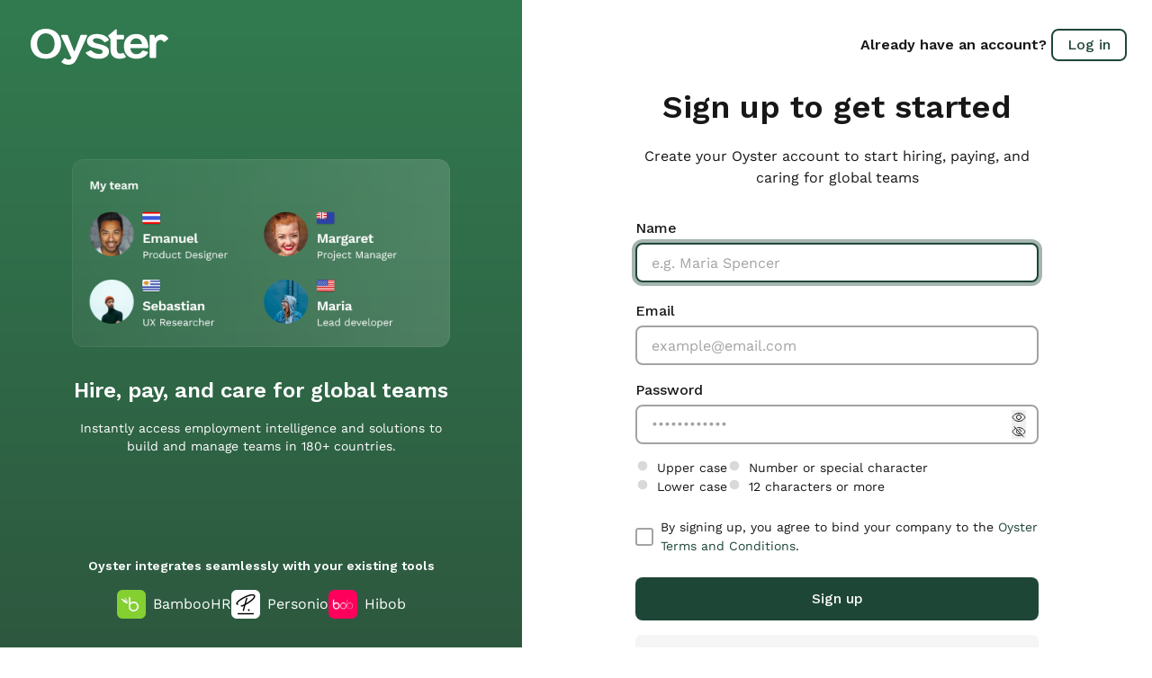

--- FILE ---
content_type: text/html; charset=utf-8
request_url: https://app.oysterhr.com/users/sign_up?company=true&new_company=true&page_source=payroll&page_section=bofu
body_size: 8251
content:
<!DOCTYPE html>
<html lang="en">
<head>
    

    <meta name="viewport" content="width=device-width, initial-scale=1">
    <title>Oyster · App</title>
    <link rel="preconnect" href="https://fonts.googleapis.com">
<link rel="preconnect" href="https://fonts.gstatic.com" crossorigin>
<link href="https://fonts.googleapis.com/css2?family=Work+Sans:ital,wght@0,400;0,500;0,600;1,400;1,500;1,600&display=swap" rel="stylesheet">
    <meta name="csrf-param" content="authenticity_token" />
<meta name="csrf-token" content="zdmObAEUWYO1PC4crfKYH7-HgSVeiYIl4y3zTVMqnVdZWtjlvxdCkKyeIpRbnPZdU7yLpksWZVbFJx3Di5UJmw" />
    <meta name="csp-nonce" content="GpBndVkm93iAZ+cU0oC5Fw==" />
    <script nonce="GpBndVkm93iAZ+cU0oC5Fw==">
//<![CDATA[
      window.gon={};gon.stripeOysterhrPublishableKey="pk_live_51HroltLQT4etwy4wAuXI92IYvwhxPX1g2xQDKHrPGJJV5NaSwA3Hw8lgw16McfP9P788huIlHig8pQxEcdVbcF1x00iXaFMegG";gon.stripeOysterHrLtdPublishableKey="pk_live_51Ikzv7CWXWq1XW34OnUPL0DN6L2xyblgHKNEuFrqNN15tCocIenzHS51pQnUFDromjpJ09CMk7Rf7WPqKVrGWG3A00Wfwa3vpr";gon.stripeOysterHrCaLtdPublishableKey="pk_live_51N1WJDKDeXHrbmGQN3JJGT8robDPg7wBs1lYAdHh9ZjrWF26dg3eqX1FA896HVoUzT8X9KXRdO9wF8tKN7pfcdg200RQ30Qthn";gon.segmentFrontendKey="RIE0HWlHvbyaRqfgOejS73uQ9TxXyJRj";gon.amplitudeApiKey="0e3a0db3cd78afc30504327956074e12";gon.pendoWhitelistedUsers="flnrSlIZ,cv2Mj5JYH,pqGoLjX7,f064xDET,xaNwtKsM,lxdHu1b9,aSRrzAKz,PMLHGEaHd,xRarjwHr,TI8qnq5s,NOabu8x9,YTlf2Rntc,TIp1hDNG,N6PaNDXsU,WctBstDNH";gon.lookerEmbeddedHost="oysterhrextstaging.cloud.looker.com";gon.lookerReportsEmployeeReportId=1;gon.lookerReportsPayrollReportId=2;gon.lookerReportsOverviewDashboardId=2;gon.reactAppEnv="production";gon.reactCurrencyConverterApiKey="dd44ba8883984d0f9593e4d5a25e6295";gon.reactEmbeddedApiUrl="https://embedded-api.oysterhr.com";gon.reactVeriffPublicApiKey="884305b6-224a-4bae-92a3-f410517e76f7";gon.settingsOysterUrl=null;gon.typeformExemptionFormId="K2yK3rcP";gon.maxItemsPerTimeTrackingReport=2000;gon.features={"countriesWithPartTimeAutomationExcluded":["CA","ES","FR","PT"],"countriesWithFixedTermAutomationExcluded":["DE","ES","FR","PT"],"addAdditionalAreasButton":["IT","FR","PL"],"empowerRoleComplianceCountries":["GB"],"countriesWithRestrictiveCovenantsEnabled":["GB","IN","IE","NL","ES","PT","DE","IT","FR","PL","BR","ZA","CA"],"countriesWithoutRestrictiveCovenantsAgreement":["FR"],"countryKnowledgeComparatorCountries":["AU","BA","BE","BG","BR","CA","CH","CZ","DE","DK","ES","FI","FR","GB","GR","HU","IE","IN","IT","JP","KE","NL","PL","PT","RO","SE","SG","TR","US","ZA"],"tBulgariaEurCurrency":true};

//]]>
</script>    <link rel="apple-touch-icon" sizes="180x180" href="/images/favicon/staff/apple-touch-icon.png">
<link rel="icon" type="image/png" sizes="32x32" href="/images/favicon/staff/favicon-32x32.png">
<link rel="icon" type="image/png" sizes="16x16" href="/images/favicon/staff/favicon-16x16.png">
<link rel="manifest" href="/images/favicon/staff/site.webmanifest">
<link rel="mask-icon" href="/images/favicon/staff/safari-pinned-tab.svg" color="#5bbad5">
<link rel="shortcut icon" href="/images/favicon/staff/favicon.ico">
<meta name="msapplication-config" content="/images/favicon/staff/browserconfig.xml">
<meta name="msapplication-TileColor" content="#da532c">
<meta name="theme-color" content="#ffffff">


  <script src="https://d3ba1hutuxgydn.cloudfront.net/4086e53d10472861e0f7a0a2e221e1720c077fe9/assets/otp_input-8dec983ac8eaa9956e8cb7c5b3fcf455119ffb33fcc948cdac33bd8c556f5305.js"></script>

  <script nonce="GpBndVkm93iAZ+cU0oC5Fw==">
      document.addEventListener('DOMContentLoaded', () => {
        document.querySelectorAll('[role="alert"].can-be-closed').forEach((alert) => {
          alert.querySelector('button[aria-label="Close"]').addEventListener('click', () => {
            alert.remove();
          });
        });

        document.querySelectorAll("form.disable-on-submit").forEach((form) => {
          form.addEventListener("submit", function () {
            if (form.checkValidity() && (!form.parsley || form.parsley().isValid())) {
              const submitButton = this.querySelector("input[type=submit], button[type=submit]");
              if (submitButton) submitButton.setAttribute("type", "button");
            }
          });
        });
      });
    </script>

        <script async src="https://www.googletagmanager.com/gtag/js?id=UA-163932892-3"></script>
    <script nonce="GpBndVkm93iAZ+cU0oC5Fw==">
//<![CDATA[
        window.dataLayer = window.dataLayer || [];

        function gtag() {
            dataLayer.push(arguments);
        }
        gtag('js', new Date());
        gtag('config', 'UA-163932892-3');

//]]>
</script>
    <!-- Google Tag Manager -->
    <script nonce="GpBndVkm93iAZ+cU0oC5Fw==">
//<![CDATA[
    (function(w,d,s,l,i){w[l]=w[l]||[];w[l].push({'gtm.start':
    new Date().getTime(),event:'gtm.js'});var f=d.getElementsByTagName(s)[0],
    j=d.createElement(s),dl=l!='dataLayer'?'&l='+l:'';j.async=true;j.src=
    'https://www.googletagmanager.com/gtm.js?id='+i+dl;var n=d.querySelector('[nonce]');
    n&&j.setAttribute('nonce',n.nonce||n.getAttribute('nonce'));f.parentNode.insertBefore(j,f);
    })(window,document,'script','dataLayer','GTM-5BMJ5KS');

//]]>
</script>    <!-- End Google Tag Manager -->


      <script nonce="GpBndVkm93iAZ+cU0oC5Fw==" id="ze-snippet" src="https://static.zdassets.com/ekr/snippet.js?key=2574b3a7-20ea-4746-8bf2-4b1a6baec5c2"> </script>


      <script nonce="GpBndVkm93iAZ+cU0oC5Fw==">
//<![CDATA[
    !(function () {
      ;(function (e, t) {
        var n = e.amplitude || { _q: [], _iq: {} }
        var r = t.createElement("script")
        r.type = "text/javascript"
        r.integrity = "sha384-6T8z7Vvm13muXGhlR32onvIziA0TswSKafDQHgmkf6zD2ALZZeFokLI4rPVlAFyK"
        r.crossOrigin = "anonymous"
        r.async = true
        r.src = "https://cdn.amplitude.com/libs/amplitude-8.18.4-min.gz.js"
        r.onload = function () {
          if (!e.amplitude.runQueuedFunctions) {
            console.log("[Amplitude] Error: could not load SDK")
          }
        }
        var s = t.getElementsByTagName("script")[0]
        s.parentNode.insertBefore(r, s)
        function i(e, t) {
          e.prototype[t] = function () {
            this._q.push([t].concat(Array.prototype.slice.call(arguments, 0)))
            return this
          }
        }
        var o = function () {
          this._q = []
          return this
        }
        var a = [
          "add",
          "append",
          "clearAll",
          "prepend",
          "set",
          "setOnce",
          "unset",
          "preInsert",
          "postInsert",
          "remove",
        ]
        for (var c = 0; c < a.length; c++) {
          i(o, a[c])
        }
        n.Identify = o
        var l = function () {
          this._q = []
          return this
        }
        var u = ["setProductId", "setQuantity", "setPrice", "setRevenueType", "setEventProperties"]
        for (var p = 0; p < u.length; p++) {
          i(l, u[p])
        }
        n.Revenue = l
        var d = [
          "init",
          "logEvent",
          "logRevenue",
          "setUserId",
          "setUserProperties",
          "setOptOut",
          "setVersionName",
          "setDomain",
          "setDeviceId",
          "enableTracking",
          "setGlobalUserProperties",
          "identify",
          "clearUserProperties",
          "setGroup",
          "logRevenueV2",
          "regenerateDeviceId",
          "groupIdentify",
          "onInit",
          "onNewSessionStart",
          "logEventWithTimestamp",
          "logEventWithGroups",
          "setSessionId",
          "resetSessionId",
          "getDeviceId",
          "getUserId",
          "setMinTimeBetweenSessionsMillis",
          "setEventUploadThreshold",
          "setUseDynamicConfig",
          "setServerZone",
          "setServerUrl",
          "sendEvents",
          "setLibrary",
          "setTransport",
        ]
        function v(t) {
          function e(e) {
            t[e] = function () {
              t._q.push([e].concat(Array.prototype.slice.call(arguments, 0)))
            }
          }
          for (var n = 0; n < d.length; n++) {
            e(d[n])
          }
        }
        v(n)
        n.getInstance = function (e) {
          e = (!e || e.length === 0 ? "$default_instance" : e).toLowerCase()
          if (!Object.prototype.hasOwnProperty.call(n._iq, e)) {
            n._iq[e] = { _q: [] }
            v(n._iq[e])
          }
          return n._iq[e]
        }
        e.amplitude = n
      })(window, document)

      window.amplitude.getInstance().init(window.gon.amplitudeApiKey, null, {
        secureCookie: true
      })
    })()

//]]>
</script>
      <script nonce="GpBndVkm93iAZ+cU0oC5Fw==">
//<![CDATA[
    !(function () {
      var analytics = (window.analytics = window.analytics || [])
      if (!analytics.initialize)
        if (analytics.invoked)
          window.console && console.error && console.error("Segment snippet included twice.")
        else {
          analytics.invoked = !0
          analytics.methods = [
            "trackSubmit",
            "trackClick",
            "trackLink",
            "trackForm",
            "pageview",
            "identify",
            "reset",
            "group",
            "track",
            "ready",
            "alias",
            "debug",
            "page",
            "once",
            "off",
            "on",
            "addSourceMiddleware",
            "addIntegrationMiddleware",
            "setAnonymousId",
            "addDestinationMiddleware",
          ]
          analytics.factory = function (e) {
            return function () {
              var t = Array.prototype.slice.call(arguments)
              t.unshift(e)
              analytics.push(t)
              return analytics
            }
          }
          for (var e = 0; e < analytics.methods.length; e++) {
            var t = analytics.methods[e]
            analytics[t] = analytics.factory(t)
          }
          analytics.load = function (e, t) {
            var n = document.createElement("script")
            n.type = "text/javascript"
            n.async = !0
            n.src = "https://cdn.segment.com/analytics.js/v1/" + e + "/analytics.min.js"
            var a = document.getElementsByTagName("script")[0]
            a.parentNode.insertBefore(n, a)
            analytics._loadOptions = t
          }
          analytics._writeKey = window.gon.segmentFrontendKey
          analytics.SNIPPET_VERSION = "4.15.3"
          analytics.load(window.gon.segmentFrontendKey)
          analytics.page()
        }
    })()

//]]>
</script>
      <script nonce="GpBndVkm93iAZ+cU0oC5Fw==">
//<![CDATA[
    ;(function (m, a, z, e) {
      var s, t
      try {
        t = m.sessionStorage.getItem("maze-us")
        // eslint-disable-next-line no-empty
      } catch (err) {}
      if (!t) {
        // eslint-disable-next-line oyster/frog-forbidden-date
        t = new Date().getTime()
        try {
          m.sessionStorage.setItem("maze-us", t)
          // eslint-disable-next-line no-empty
        } catch (err) {}
      }
      s = a.createElement("script")
      s.src = z + "?t=" + t + "&apiKey=" + e
      s.async = true
      a.getElementsByTagName("head")[0].appendChild(s)
      m.mazeUniversalSnippetApiKey = e
    })(
      window,
      document,
      "https://snippet.maze.co/maze-universal-loader.js",
      "c897138f-363f-4624-8370-a31117161799",
    )

//]]>
</script>
    <script src="https://d3ba1hutuxgydn.cloudfront.net/4086e53d10472861e0f7a0a2e221e1720c077fe9/vite/assets/accounts-DBHb3VdC.js" crossorigin="anonymous" type="module" nonce="GpBndVkm93iAZ+cU0oC5Fw=="></script><link rel="modulepreload" href="https://d3ba1hutuxgydn.cloudfront.net/4086e53d10472861e0f7a0a2e221e1720c077fe9/vite/assets/action_links-kP0whrNz.js" as="script" crossorigin="anonymous" nonce="true">
<link rel="modulepreload" href="https://d3ba1hutuxgydn.cloudfront.net/4086e53d10472861e0f7a0a2e221e1720c077fe9/vite/assets/registration-CefjUKib.js" as="script" crossorigin="anonymous" nonce="true"><link rel="stylesheet" href="https://d3ba1hutuxgydn.cloudfront.net/4086e53d10472861e0f7a0a2e221e1720c077fe9/vite/assets/action_links-CQdgL5Mn.css" media="screen" nonce="GpBndVkm93iAZ+cU0oC5Fw==" />
</head>


<body class="bg-white font-body">
  
    <!-- Google Tag Manager (noscript) -->
    <noscript><iframe src="<https://www.googletagmanager.com/ns.html?id=GTM-5BMJ5KS>"
    height="0" width="0" style="display:none;visibility:hidden"></iframe></noscript>
    <!-- End Google Tag Manager (noscript) -->

  <div class="w-full lg:flex">
    <div class="hidden w-max min-h-min h-screen sticky top-0 justify-between bg-cover bg-center lg:flex lg:flex-col max-w-[580px] min-w-[40%] lg:bg-gradient-to-b lg:from-[#327B50] lg:to-[#2D583F]" style="--bg-image: null">
      <div class="mb-2 mt-8 flex w-full flex-row items-center gap-4 px-8 sm:w-3/4 lg:w-9/12">
        <div class="max-w-xs">
          <a href="/">
            <svg id="Layer_1" xmlns="http://www.w3.org/2000/svg" viewBox="0 0 90 23" class="fill-black h-[40px] lg:fill-white">
              <g id="Layer_1-2">
                <path class="cls-1" d="m10.86,0C17.03,0,20.56,4.18,20.56,9.55s-3.18,9.6-9.7,9.6S1.15,14.82,1.15,9.55,4.92,0,10.86,0Zm0,16.19c3.45,0,5.58-2.86,5.58-6.63s-2.13-6.66-5.58-6.66-5.58,2.89-5.58,6.66,2.13,6.63,5.58,6.63Zm16.3,2.41c.07.14.04.17-.03.28-.28.42-.84.84-1.68.84-1.08,0-1.75-.56-2.2-.8-.21-.1-.49-.14-.66.07l-1.54,1.68c-.28.25-.28.63,0,.87.98.94,3.07,1.57,4.57,1.47,3.24-.28,4.22-2.06,6-6.04l5.51-12.28c.17-.38-.14-.8-.52-.8h-3.18c-.25,0-.45.17-.56.42l-3.7,9.98c-.07.17-.31.17-.38,0l-3.91-9.98c-.1-.25-.28-.42-.52-.42h-3.21c-.42,0-.7.42-.56.8.07,0,6.46,13.71,6.56,13.92h0Zm17.55.56c3.94,0,6.39-1.92,6.39-4.61,0-5.58-10.26-3.94-10.26-7.05,0-.91.84-1.47,2.27-1.47,1.92,0,3.77.8,4.89,2.34.17.25.49.31.73.17l1.92-1.05c.31-.17.42-.52.21-.8-1.68-2.44-4.71-3.35-7.57-3.35-3.7,0-6.21,1.81-6.21,4.57,0,5.72,9.94,3.8,9.94,6.7,0,.91-.56,1.5-2.13,1.5-1.88,0-3.59-.66-4.78-1.99-.17-.21-.38-.52-.77-.35l-2.72,1.22c-.31.14-.38.49-.14.77,2.65,3.14,5.79,3.39,8.23,3.39h0Zm6.11-15l4.36-3.73c.38-.31.87,0,.87.31v3.07s.04.07.07.07h3.94c.31,0,.59.28.59.59v1.71c0,.32-.28.59-.59.59h-3.94s-.07.04-.07.07v5.65c0,.94.07,3.45,2.13,3.39.63,0,1.26-.17,1.75-.42.14-.07.35-.03.45.14l1.43,2.13c.1.17.07.38-.1.49-1.46.94-3.84,1.08-5.16.84-2.65-.52-4.5-1.95-4.5-5.97v-6.07c0-.38-.1-.63-.35-.91l-1.01-1.19c-.21-.25-.1-.56.14-.77h0Zm17.52-.8c5.06-.04,7.68,3.39,7.78,8.38.03.31-.25.59-.56.59h-10.75c-.1,0-.14.07-.14.14.38,2.58,1.85,3.8,3.94,3.8,1.88,0,3-1.08,3.63-2.13.1-.21.35-.31.59-.25l2.76.8c.28.07.42.38.31.66-1.05,2.3-3.8,3.8-7.29,3.8-5.17,0-8.03-3.18-8.03-8.06s3.45-7.75,7.75-7.75h0Zm-3.56,6.43l7.22-.03s.1,0,.07-.14c-.38-2.16-1.64-3.49-3.73-3.49s-3.35,1.6-3.66,3.53c-.03.14.07.14.1.14h0Zm23.94-3.88c.17.21.21.52-.04.73l-2.09,1.75c-.25.21-.56.17-.77-.07-.31-.42-.91-1.22-1.95-1.22-.8.04-1.57.28-2.2,1.29-.45.66-.59,1.43-.59,2.23v7.54c0,.31-.25.56-.56.56h-2.93c-.31,0-.56-.25-.56-.56V4.46c0-.31.25-.59.56-.59h1.81c.25,0,.45.07.56.45l.39,1.46c.03.07.14.1.21.04.52-.84,1.6-2.02,3.66-2.2,1.95-.14,3.28.73,4.5,2.27h0Z" />
              </g>
            </svg>
          </a>
        </div>

      </div>

        <div class="hidden lg:block px-14 xl:px-20 2xl:px-24">
            <img src="/images/my-team.png" alt="My team" class="min-w-[100%]"></img>
            <h3 class="min-w-fit max-w-1/2 font-semibold text-2xl leading-8 tracking-tighter text-center mt-8 mb-4 text-white">
              Hire, pay, and care for global teams
            </h3>
            <p class="mb-4 font-normal text-sm leading-5 tracking-tight text-center text-white">
              Instantly access employment intelligence and solutions to build and manage teams in 180+ countries.
            </p>
        </div>

        <div>
            <div class="hidden lg:block text-white mb-8 mx-auto">
              <p class="font-semibold pb-4 mx-auto text-sm text-center">Oyster integrates seamlessly with your existing tools</p>
              <div class="flex">
                <div class="gap-6 mx-auto flex">
                  <div class="flex text-base">
                    <img alt="Bamboo" class="mr-2 h-[32px] rounded-md" src="https://d3ba1hutuxgydn.cloudfront.net/4086e53d10472861e0f7a0a2e221e1720c077fe9/images/bamboohr.png" />
                    <span class="my-auto">BambooHR</span>
                  </div>
                  <div class="flex text-base">
                    <img alt="Personio" class="mr-2 h-[32px] rounded-md" src="https://d3ba1hutuxgydn.cloudfront.net/4086e53d10472861e0f7a0a2e221e1720c077fe9/images/personio.png" />
                    <span class="my-auto">Personio</span>
                  </div>
                  <div class="flex text-base">
                    <img alt="Hibob" class="mr-2 h-[32px] rounded-md" src="https://d3ba1hutuxgydn.cloudfront.net/4086e53d10472861e0f7a0a2e221e1720c077fe9/images/hibob.png" />
                    <span class="my-auto">Hibob</span>
                  </div>
                </div>
              </div>
            </div>
        </div>

    </div>
    <div class="w-full">


      <div class="mb-2 mt-8 flex w-full flex-row items-center gap-4 px-8 sm:w-3/4 lg:w-9/12 lg:hidden">
        <div class="max-w-xs">
          <a href="/">
            <svg id="Layer_1" xmlns="http://www.w3.org/2000/svg" viewBox="0 0 90 23" class="fill-black h-[28px] ">
              <g id="Layer_1-2">
                <path class="cls-1" d="m10.86,0C17.03,0,20.56,4.18,20.56,9.55s-3.18,9.6-9.7,9.6S1.15,14.82,1.15,9.55,4.92,0,10.86,0Zm0,16.19c3.45,0,5.58-2.86,5.58-6.63s-2.13-6.66-5.58-6.66-5.58,2.89-5.58,6.66,2.13,6.63,5.58,6.63Zm16.3,2.41c.07.14.04.17-.03.28-.28.42-.84.84-1.68.84-1.08,0-1.75-.56-2.2-.8-.21-.1-.49-.14-.66.07l-1.54,1.68c-.28.25-.28.63,0,.87.98.94,3.07,1.57,4.57,1.47,3.24-.28,4.22-2.06,6-6.04l5.51-12.28c.17-.38-.14-.8-.52-.8h-3.18c-.25,0-.45.17-.56.42l-3.7,9.98c-.07.17-.31.17-.38,0l-3.91-9.98c-.1-.25-.28-.42-.52-.42h-3.21c-.42,0-.7.42-.56.8.07,0,6.46,13.71,6.56,13.92h0Zm17.55.56c3.94,0,6.39-1.92,6.39-4.61,0-5.58-10.26-3.94-10.26-7.05,0-.91.84-1.47,2.27-1.47,1.92,0,3.77.8,4.89,2.34.17.25.49.31.73.17l1.92-1.05c.31-.17.42-.52.21-.8-1.68-2.44-4.71-3.35-7.57-3.35-3.7,0-6.21,1.81-6.21,4.57,0,5.72,9.94,3.8,9.94,6.7,0,.91-.56,1.5-2.13,1.5-1.88,0-3.59-.66-4.78-1.99-.17-.21-.38-.52-.77-.35l-2.72,1.22c-.31.14-.38.49-.14.77,2.65,3.14,5.79,3.39,8.23,3.39h0Zm6.11-15l4.36-3.73c.38-.31.87,0,.87.31v3.07s.04.07.07.07h3.94c.31,0,.59.28.59.59v1.71c0,.32-.28.59-.59.59h-3.94s-.07.04-.07.07v5.65c0,.94.07,3.45,2.13,3.39.63,0,1.26-.17,1.75-.42.14-.07.35-.03.45.14l1.43,2.13c.1.17.07.38-.1.49-1.46.94-3.84,1.08-5.16.84-2.65-.52-4.5-1.95-4.5-5.97v-6.07c0-.38-.1-.63-.35-.91l-1.01-1.19c-.21-.25-.1-.56.14-.77h0Zm17.52-.8c5.06-.04,7.68,3.39,7.78,8.38.03.31-.25.59-.56.59h-10.75c-.1,0-.14.07-.14.14.38,2.58,1.85,3.8,3.94,3.8,1.88,0,3-1.08,3.63-2.13.1-.21.35-.31.59-.25l2.76.8c.28.07.42.38.31.66-1.05,2.3-3.8,3.8-7.29,3.8-5.17,0-8.03-3.18-8.03-8.06s3.45-7.75,7.75-7.75h0Zm-3.56,6.43l7.22-.03s.1,0,.07-.14c-.38-2.16-1.64-3.49-3.73-3.49s-3.35,1.6-3.66,3.53c-.03.14.07.14.1.14h0Zm23.94-3.88c.17.21.21.52-.04.73l-2.09,1.75c-.25.21-.56.17-.77-.07-.31-.42-.91-1.22-1.95-1.22-.8.04-1.57.28-2.2,1.29-.45.66-.59,1.43-.59,2.23v7.54c0,.31-.25.56-.56.56h-2.93c-.31,0-.56-.25-.56-.56V4.46c0-.31.25-.59.56-.59h1.81c.25,0,.45.07.56.45l.39,1.46c.03.07.14.1.21.04.52-.84,1.6-2.02,3.66-2.2,1.95-.14,3.28.73,4.5,2.27h0Z" />
              </g>
            </svg>
          </a>
        </div>

        <!-- Mobile logos -->
      </div>
      <div>
        <div class="flex flex-col-reverse md:flex-col">
  <div class="md:pr-7 flex gap-x-4 items-center justify-center pt-8 lg:justify-end items-baseline">
    <p class="font-semibold">
      Already have an account?&nbsp;
    </p>
    <form class="button_to" method="get" action="/users/sign_in"><button class="submit-alt min-w-0 py-1" type="submit">
      Log in
</button></form>  </div>
  <div class="mx-8 flex justify-center items-center">
    <div class="max-w-lg lg:max-w-md w-full">
      <div class="flex flex-col items-center">
        <h2 class="md:mt-6 text-center text-4xl font-semibold">
          Sign up to get started
        </h2>
        <p class="mt-4 text-center">
          Create your Oyster account to start hiring, paying, and caring for global teams
        </p>
      </div>

              <div class="mt-8 flex justify-center">
              <div>
                  <form class="new_user registration disable-on-submit" id="new_user" novalidate="novalidate" data-parsley-validate="" action="/users?company=true&amp;new_company=true" accept-charset="UTF-8" method="post"><input type="hidden" name="authenticity_token" value="6Mrnelndfn0vYP__y6oPkpJ6SGmIoroxRk3zEhUqvXcXPkqFAvmem5JcL830ZoosBxdzpAbzWAr94buxOV-oug" autocomplete="off" />
                  <input value="true" autocomplete="off" type="hidden" name="user[terms_accepted]" id="user_terms_accepted" />
                  


                  <input type="hidden" name="company" id="company" value="1" autocomplete="off" />

                  <div class="field" data-field="name">
                      <div>
                          <label class="input-label" for="user_name">Name</label>
                      </div>
                      <div>
                          <input autofocus="autofocus" class="mt-1 input-text placeholder-gray-300" required="required" data-parsley-trigger="submit" data-parsley-required-message="A name is required." placeholder="e.g. Maria Spencer" type="text" name="user[name]" id="user_name" />
                      </div>
                  </div>

                  <div class="field mt-5" data-field="email">
                      <div>
                          <label class="input-label" for="user_email">Email</label>
                      </div>
                      <div class="mt-1 flex items-center w-full ">
                          <input autocomplete="email" class="input-text placeholder-gray-300" required="required" data-parsley-trigger="submit" data-parsley-required-message="An email is required." data-parsley-type-message="This must be a valid email address." data-parsley-class-handler="#user_email" data-parsley-errors-container="#email-errors" data-show-email-error="false" placeholder="example@email.com" type="email" value="" name="user[email]" id="user_email" />
                      </div>
                      <div id="email-errors">
                      </div>
                  </div>

                  <div class="field mt-4" data-field="password">
                      <div class="mb-1">
                          <label class="input-label" for="user_password">Password</label>
                      </div>
                      <div id="password-field-wrapper" class="input-text mt-1 flex items-center pr-3 w-full ">
                          <input autocomplete="new-password" class="appearance-none outline-none w-full mr-2 placeholder-gray-300" required="required" data-parsley-pattern-message="Your password must contain at least one capital letter, one lower case letter, and one special character or number." data-parsley-trigger="submit" data-parsley-required-message="A password is required." data-parsley-class-handler="#user_password" data-parsley-errors-container="#password-errors" data-show-password-error="false" placeholder="••••••••••••" type="password" name="user[password]" id="user_password" />
                          <button type="button" id="toggle-password-visibility">
  <!-- These icons are from @oysterhr/icons package -->
  <svg
    class="eye-icon"
    aria-label="Hide password"
    width="16"
    height="16"
    viewBox="0 0 24 24"
    fill="none"
    xmlns="http://www.w3.org/2000/svg"
    role="img"
    data-icon="Eye"
  >
    <path
      d="M12 5.25C4.5 5.25 1.5 12 1.5 12C1.5 12 4.5 18.75 12 18.75C19.5 18.75 22.5 12 22.5 12C22.5 12 19.5 5.25 12 5.25Z"
      stroke="currentColor"
      stroke-width="1.5"
      stroke-linecap="round"
      stroke-linejoin="round"
    ></path>
    <path
      d="M12 15.75C14.0711 15.75 15.75 14.0711 15.75 12C15.75 9.92893 14.0711 8.25 12 8.25C9.92893 8.25 8.25 9.92893 8.25 12C8.25 14.0711 9.92893 15.75 12 15.75Z"
      stroke="currentColor"
      stroke-width="1.5"
      stroke-linecap="round"
      stroke-linejoin="round"
    ></path>
  </svg>
  <svg
    class="eye-slash-icon"
    aria-label="Show password"
    width="16"
    height="16"
    viewBox="0 0 24 24"
    fill="none"
    xmlns="http://www.w3.org/2000/svg"
    role="img"
    data-icon="EyeSlash"
  >
    <path
      d="M4.5 3.75L19.5 20.25"
      stroke="currentColor"
      stroke-width="1.5"
      stroke-linecap="round"
      stroke-linejoin="round"
    ></path>
    <path
      d="M14.5218 14.775C13.8337 15.4054 12.9333 15.7536 12 15.75C11.2431 15.7499 10.5039 15.5208 9.87972 15.0928C9.25549 14.6648 8.77539 14.0579 8.50253 13.3519C8.22967 12.6459 8.17683 11.8739 8.35095 11.1373C8.52507 10.4007 8.918 9.73409 9.47809 9.22501"
      stroke="currentColor"
      stroke-width="1.5"
      stroke-linecap="round"
      stroke-linejoin="round"
    ></path>
    <path
      d="M6.9375 6.43124C3.1125 8.36249 1.5 12 1.5 12C1.5 12 4.5 18.75 12 18.75C13.7574 18.7643 15.4929 18.3594 17.0625 17.5687"
      stroke="currentColor"
      stroke-width="1.5"
      stroke-linecap="round"
      stroke-linejoin="round"
    ></path>
    <path
      d="M19.5562 15.8531C21.6 14.025 22.5 12 22.5 12C22.5 12 19.5 5.24999 12 5.24999C11.3498 5.24871 10.7006 5.30202 10.0593 5.40937"
      stroke="currentColor"
      stroke-width="1.5"
      stroke-linecap="round"
      stroke-linejoin="round"
    ></path>
    <path
      d="M12.7031 8.31561C13.5006 8.46671 14.2273 8.87311 14.7735 9.47347C15.3198 10.0738 15.6559 10.8356 15.7313 11.6437"
      stroke="currentColor"
      stroke-width="1.5"
      stroke-linecap="round"
      stroke-linejoin="round"
    ></path>
  </svg>
</button>

                      </div>
                      <div id="password-errors">
                    </div>
                  </div>
                  <div id="password-criteria" class="flex gap-10 text-sm pt-4">
                    <div class="flex flex-col">
                      <ul>
                        <li id="uppercase" class="flex"><span class="bullet pr-2"><!-- This is equivalient to <Icon name="dot" size="sm"/> from our UI library -->
<svg width="16" height="16" viewBox="0 0 24 24" fill="none" xmlns="http://www.w3.org/2000/svg">
<path d="M12 20C9.87827 20 7.84344 19.1571 6.34315 17.6569C4.84285 16.1566 4 14.1217 4 12C4 9.87827 4.84285 7.84344 6.34315 6.34315C7.84344 4.84285 9.87827 4 12 4C14.1217 4 16.1566 4.84285 17.6569 6.34315C19.1571 7.84344 20 9.87827 20 12C20 14.1217 19.1571 16.1566 17.6569 17.6569C16.1566 19.1571 14.1217 20 12 20Z" fill="#D9D9D9"/>
</svg>
</span> Upper case</li>
                        <li id="lowercase" class="flex"><span class="bullet pr-2"><!-- This is equivalient to <Icon name="dot" size="sm"/> from our UI library -->
<svg width="16" height="16" viewBox="0 0 24 24" fill="none" xmlns="http://www.w3.org/2000/svg">
<path d="M12 20C9.87827 20 7.84344 19.1571 6.34315 17.6569C4.84285 16.1566 4 14.1217 4 12C4 9.87827 4.84285 7.84344 6.34315 6.34315C7.84344 4.84285 9.87827 4 12 4C14.1217 4 16.1566 4.84285 17.6569 6.34315C19.1571 7.84344 20 9.87827 20 12C20 14.1217 19.1571 16.1566 17.6569 17.6569C16.1566 19.1571 14.1217 20 12 20Z" fill="#D9D9D9"/>
</svg>
</span> Lower case</li>
                      </ul>
                    </div>
                    <div class="flex flex-col">
                      <ul>
                        <li id="number-special" class="flex"><span class="bullet pr-2"><!-- This is equivalient to <Icon name="dot" size="sm"/> from our UI library -->
<svg width="16" height="16" viewBox="0 0 24 24" fill="none" xmlns="http://www.w3.org/2000/svg">
<path d="M12 20C9.87827 20 7.84344 19.1571 6.34315 17.6569C4.84285 16.1566 4 14.1217 4 12C4 9.87827 4.84285 7.84344 6.34315 6.34315C7.84344 4.84285 9.87827 4 12 4C14.1217 4 16.1566 4.84285 17.6569 6.34315C19.1571 7.84344 20 9.87827 20 12C20 14.1217 19.1571 16.1566 17.6569 17.6569C16.1566 19.1571 14.1217 20 12 20Z" fill="#D9D9D9"/>
</svg>
</span> Number or special character</li>
                        <li id="min-length" class="flex"><span class="bullet pr-2"><!-- This is equivalient to <Icon name="dot" size="sm"/> from our UI library -->
<svg width="16" height="16" viewBox="0 0 24 24" fill="none" xmlns="http://www.w3.org/2000/svg">
<path d="M12 20C9.87827 20 7.84344 19.1571 6.34315 17.6569C4.84285 16.1566 4 14.1217 4 12C4 9.87827 4.84285 7.84344 6.34315 6.34315C7.84344 4.84285 9.87827 4 12 4C14.1217 4 16.1566 4.84285 17.6569 6.34315C19.1571 7.84344 20 9.87827 20 12C20 14.1217 19.1571 16.1566 17.6569 17.6569C16.1566 19.1571 14.1217 20 12 20Z" fill="#D9D9D9"/>
</svg>
</span> 12 characters or more</li>
                      </ul>
                    </div>
                  </div>

                  <div class="field mt-6" data-field="terms_accepted">
                    <label for="terms_accepted" class="checkbox-label flex justify-start items-center text-sm">
                        <input class="sr-only" name="user[terms_accepted]" id="terms_accepted" type="checkbox" required data-parsley-trigger="submit" data-parsley-errors-container="#terms-errors" data-parsley-error-message="You must accept the terms and conditions.">
                        <div class="custom-checkbox flex-shrink-0" data-testid="terms_accepted_checkbox">
                            <!-- This is equivalient to <Icon name="check" size="sm"/> from our UI library -->
<svg
  width="16"
  height="16"
  viewBox="0 0 24 24"
  fill="none"
  xmlns="http://www.w3.org/2000/svg"
  role="img"
  data-icon="Check"
>
  <path
    d="M20.25 6.75L9.75 17.25L4.5 12"
    stroke="currentColor"
    stroke-width="1.5"
    stroke-linecap="round"
    stroke-linejoin="round"
  ></path>
</svg>

                        </div>
                        <div class="ml-2">
                            By signing up, you agree to bind your company to the <a href="/legal-notices/terms" class="text-primary-base" target="a_blank" rel="noopener noreferrer">Oyster Terms and Conditions</a>.
                        </div>
                    </label>
                    <div id="terms-errors"></div>
                  </div>

                  <div class="actions mt-6">
                      <input type="submit" name="commit" value="Sign up" class="submit" data-disable-with="Sign up" />
                  </div>
</form>
              <div class="pt-4"><style>
.google-btn {
    background: #F5F5F5;
}
.google-btn .google-icon-wrapper {
    border-radius: 2px;
    padding-right: 24px;
}
.google-btn .google-icon-svg {
    width: 18px;
    height: 18px;
}
</style>

<form class="button_to" method="post" action="/users/auth/google_oauth2?operation=signup"><button class="google-btn outline-btn rounded-md flex justify-center cursor-pointer select-none items-center self-center text-black" type="submit">
    <div class="google-icon-wrapper select-none">
        <img class="google-icon-svg select-none" src="https://oysterhr-public-assets.s3-eu-west-1.amazonaws.com/images/gsuite-logo-button.svg"/>
    </div>
    <span>
        Sign up with Google
    </span>
</button><input type="hidden" name="authenticity_token" value="WGq4mvbm8qmhy06VGeS2ngNuRp_j5tY_IWX9WgFIz1bleFE_9ODhazSQJil5cBfw2Qj9WX0VIgAGB8rIOQjOtQ" autocomplete="off" /></form></div>

              </div>
          </div>

          <script nonce="GpBndVkm93iAZ+cU0oC5Fw==">
//<![CDATA[
            window.addEventListener("DOMContentLoaded", function() {
            const passwordField = document.querySelector("input[name='user[password]']")

              const bulletPoints = {
                uppercase: document.getElementById("uppercase").querySelector(".bullet"),
                lowercase: document.getElementById("lowercase").querySelector(".bullet"),
                numberSpecial: document.getElementById("number-special").querySelector(".bullet"),
                minLength: document.getElementById("min-length").querySelector(".bullet")
              }
              const check = `<!-- This is equivalient to <Icon name="check" size="sm"/> from our UI library -->
<svg
  width="16"
  height="16"
  viewBox="0 0 24 24"
  fill="none"
  xmlns="http://www.w3.org/2000/svg"
  role="img"
  data-icon="Check"
>
  <path
    d="M20.25 6.75L9.75 17.25L4.5 12"
    stroke="currentColor"
    stroke-width="1.5"
    stroke-linecap="round"
    stroke-linejoin="round"
  ></path>
</svg>
`
              const cross = `<!-- This is equivalient to <Icon name="Times" size="sm"/> from our UI library -->
<svg width="16" height="16" viewBox="0 0 24 24" fill="none" xmlns="http://www.w3.org/2000/svg">
<path d="M18.75 5.25L5.25 18.75M18.75 18.75L5.25 5.25" stroke="#B00020" stroke-width="1.5" stroke-linecap="round" stroke-linejoin="round"/>
</svg>`
              const successColor = "#007E35"

              function updateBulletPoint(condition, bulletPoint) {
                if (condition) {
                  bulletPoint.innerHTML = check
                  bulletPoint.style.color = successColor
                } else {
                  bulletPoint.innerHTML = cross
                }
              }
              function updateBulletPoints(password) {
                updateBulletPoint(/[A-Z]/.test(password), bulletPoints.uppercase)
                updateBulletPoint(/[a-z]/.test(password), bulletPoints.lowercase)
                updateBulletPoint(/[0-9\W]/.test(password), bulletPoints.numberSpecial)
                updateBulletPoint(password.length >= 12, bulletPoints.minLength)
              }
              passwordField.addEventListener("input", function(event) {
                updateBulletPoints(passwordField.value)
              })
            })

                window.addEventListener("load", () => {
                    document.cookie = `amplitude_device_id=${amplitude.getInstance().options.deviceId}`

                    amplitude.getInstance().logEvent("CA-view_sign_up_page-new-customer_onboarding", { eventSource: "client_side" })
                })

                const form = document.getElementById("new_user")
                form.addEventListener("submit", function(event) {
                  // Prevent the form from submitting immediately
                  event.preventDefault()

                  // Asynchronously check for sign up errors after a short delay
                  setTimeout(function() {
                    const parsleyErrors = document.querySelectorAll('.parsley-error')
                    if (parsleyErrors.length > 0) {
                      amplitude.getInstance().logEvent("CA-sign_up_failure-customer_onboarding", { eventSource: "client_side" })
                    } else {
                      // No errors, submit the form
                      amplitude.getInstance().logEvent("CA-sign_up_success-customer_onboarding", { eventSource: "client_side" })

                      form.submit()
                    }
                  }, 100)
                })

//]]>
</script>    </div>
  </div>
</div>

      </div>
    </div>
  </div>
<script nonce="GpBndVkm93iAZ+cU0oC5Fw==">(function(){function c(){var b=a.contentDocument||a.contentWindow.document;if(b){var d=b.createElement('script');d.nonce='GpBndVkm93iAZ+cU0oC5Fw==';d.innerHTML="window.__CF$cv$params={r:'9b7342eaafabee2f',t:'MTc2NzI4MzU2MA=='};var a=document.createElement('script');a.nonce='GpBndVkm93iAZ+cU0oC5Fw==';a.src='/cdn-cgi/challenge-platform/scripts/jsd/main.js';document.getElementsByTagName('head')[0].appendChild(a);";b.getElementsByTagName('head')[0].appendChild(d)}}if(document.body){var a=document.createElement('iframe');a.height=1;a.width=1;a.style.position='absolute';a.style.top=0;a.style.left=0;a.style.border='none';a.style.visibility='hidden';document.body.appendChild(a);if('loading'!==document.readyState)c();else if(window.addEventListener)document.addEventListener('DOMContentLoaded',c);else{var e=document.onreadystatechange||function(){};document.onreadystatechange=function(b){e(b);'loading'!==document.readyState&&(document.onreadystatechange=e,c())}}}})();</script></body>

</html>


--- FILE ---
content_type: text/css
request_url: https://d3ba1hutuxgydn.cloudfront.net/4086e53d10472861e0f7a0a2e221e1720c077fe9/vite/assets/action_links-CQdgL5Mn.css
body_size: 165983
content:
*,:before,:after{--tw-border-spacing-x: 0;--tw-border-spacing-y: 0;--tw-translate-x: 0;--tw-translate-y: 0;--tw-rotate: 0;--tw-skew-x: 0;--tw-skew-y: 0;--tw-scale-x: 1;--tw-scale-y: 1;--tw-pan-x: ;--tw-pan-y: ;--tw-pinch-zoom: ;--tw-scroll-snap-strictness: proximity;--tw-gradient-from-position: ;--tw-gradient-via-position: ;--tw-gradient-to-position: ;--tw-ordinal: ;--tw-slashed-zero: ;--tw-numeric-figure: ;--tw-numeric-spacing: ;--tw-numeric-fraction: ;--tw-ring-inset: ;--tw-ring-offset-width: 0px;--tw-ring-offset-color: #fff;--tw-ring-color: rgb(59 130 246 / .5);--tw-ring-offset-shadow: 0 0 #0000;--tw-ring-shadow: 0 0 #0000;--tw-shadow: 0 0 #0000;--tw-shadow-colored: 0 0 #0000;--tw-blur: ;--tw-brightness: ;--tw-contrast: ;--tw-grayscale: ;--tw-hue-rotate: ;--tw-invert: ;--tw-saturate: ;--tw-sepia: ;--tw-drop-shadow: ;--tw-backdrop-blur: ;--tw-backdrop-brightness: ;--tw-backdrop-contrast: ;--tw-backdrop-grayscale: ;--tw-backdrop-hue-rotate: ;--tw-backdrop-invert: ;--tw-backdrop-opacity: ;--tw-backdrop-saturate: ;--tw-backdrop-sepia: ;--tw-contain-size: ;--tw-contain-layout: ;--tw-contain-paint: ;--tw-contain-style: }::backdrop{--tw-border-spacing-x: 0;--tw-border-spacing-y: 0;--tw-translate-x: 0;--tw-translate-y: 0;--tw-rotate: 0;--tw-skew-x: 0;--tw-skew-y: 0;--tw-scale-x: 1;--tw-scale-y: 1;--tw-pan-x: ;--tw-pan-y: ;--tw-pinch-zoom: ;--tw-scroll-snap-strictness: proximity;--tw-gradient-from-position: ;--tw-gradient-via-position: ;--tw-gradient-to-position: ;--tw-ordinal: ;--tw-slashed-zero: ;--tw-numeric-figure: ;--tw-numeric-spacing: ;--tw-numeric-fraction: ;--tw-ring-inset: ;--tw-ring-offset-width: 0px;--tw-ring-offset-color: #fff;--tw-ring-color: rgb(59 130 246 / .5);--tw-ring-offset-shadow: 0 0 #0000;--tw-ring-shadow: 0 0 #0000;--tw-shadow: 0 0 #0000;--tw-shadow-colored: 0 0 #0000;--tw-blur: ;--tw-brightness: ;--tw-contrast: ;--tw-grayscale: ;--tw-hue-rotate: ;--tw-invert: ;--tw-saturate: ;--tw-sepia: ;--tw-drop-shadow: ;--tw-backdrop-blur: ;--tw-backdrop-brightness: ;--tw-backdrop-contrast: ;--tw-backdrop-grayscale: ;--tw-backdrop-hue-rotate: ;--tw-backdrop-invert: ;--tw-backdrop-opacity: ;--tw-backdrop-saturate: ;--tw-backdrop-sepia: ;--tw-contain-size: ;--tw-contain-layout: ;--tw-contain-paint: ;--tw-contain-style: }*,:before,:after{box-sizing:border-box;border-width:0;border-style:solid;border-color:rgb(var(--color-gray-200)/1)}:before,:after{--tw-content: ""}html,:host{line-height:1.5;-webkit-text-size-adjust:100%;-moz-tab-size:4;-o-tab-size:4;tab-size:4;font-family:Work Sans,ui-sans-serif,system-ui,sans-serif,"Apple Color Emoji","Segoe UI Emoji",Segoe UI Symbol,"Noto Color Emoji";font-feature-settings:normal;font-variation-settings:normal;-webkit-tap-highlight-color:transparent}body{margin:0;line-height:inherit}hr{height:0;color:inherit;border-top-width:1px}abbr:where([title]){-webkit-text-decoration:underline dotted;text-decoration:underline dotted}h1,h2,h3,h4,h5,h6{font-size:inherit;font-weight:inherit}a{color:inherit;text-decoration:inherit}b,strong{font-weight:bolder}code,kbd,samp,pre{font-family:ui-monospace,SFMono-Regular,Menlo,Monaco,Consolas,Liberation Mono,Courier New,monospace;font-feature-settings:normal;font-variation-settings:normal;font-size:1em}small{font-size:80%}sub,sup{font-size:75%;line-height:0;position:relative;vertical-align:baseline}sub{bottom:-.25em}sup{top:-.5em}table{text-indent:0;border-color:inherit;border-collapse:collapse}button,input,optgroup,select,textarea{font-family:inherit;font-feature-settings:inherit;font-variation-settings:inherit;font-size:100%;font-weight:inherit;line-height:inherit;letter-spacing:inherit;color:inherit;margin:0;padding:0}button,select{text-transform:none}button,input:where([type=button]),input:where([type=reset]),input:where([type=submit]){-webkit-appearance:button;background-color:transparent;background-image:none}:-moz-focusring{outline:auto}:-moz-ui-invalid{box-shadow:none}progress{vertical-align:baseline}::-webkit-inner-spin-button,::-webkit-outer-spin-button{height:auto}[type=search]{-webkit-appearance:textfield;outline-offset:-2px}::-webkit-search-decoration{-webkit-appearance:none}::-webkit-file-upload-button{-webkit-appearance:button;font:inherit}summary{display:list-item}blockquote,dl,dd,h1,h2,h3,h4,h5,h6,hr,figure,p,pre{margin:0}fieldset{margin:0;padding:0}legend{padding:0}ol,ul,menu{list-style:none;margin:0;padding:0}dialog{padding:0}textarea{resize:vertical}input::-moz-placeholder,textarea::-moz-placeholder{opacity:1;color:rgb(var(--color-gray-400)/1)}input::placeholder,textarea::placeholder{opacity:1;color:rgb(var(--color-gray-400)/1)}button,[role=button]{cursor:pointer}:disabled{cursor:default}img,svg,video,canvas,audio,iframe,embed,object{display:block;vertical-align:middle}img,video{max-width:100%;height:auto}[hidden]:where(:not([hidden=until-found])){display:none}:root{--color-white: 255 255 255;--color-black: 23 23 23;--color-gray-100: 245 245 245;--color-gray-200: 227 227 227;--color-gray-300: 163 163 163;--color-gray-400: 89 89 89;--color-primary-lighten-50: 165 181 175;--color-primary-lighten-100: 240 248 245;--color-primary-base: 30 70 55;--color-primary-darken-100: 18 42 33;--color-accent-lighten-100: 253 233 243;--color-accent-base: 250 200 225;--color-success-lighten-50: 128 191 154;--color-success-lighten-100: 214 243 233;--color-success-base: 0 126 53;--color-success-darken-100: 0 63 27;--color-error-lighten-50: 252 165 165;--color-error-lighten-100: 253 225 225;--color-error-base: 176 0 32;--color-error-darken-100: 110 3 30;--color-info-lighten-50: 132 202 255;--color-info-lighten-100: 217 236 247;--color-info-base: 3 103 166;--color-info-darken-100: 2 62 100;--color-warning-lighten-50: 255 166 81;--color-warning-lighten-100: 252 240 219;--color-warning-base: 233 133 37;--color-warning-darken-100: 129 64 4}.container{width:100%}@media (min-width: 640px){.container{max-width:640px}}@media (min-width: 768px){.container{max-width:768px}}@media (min-width: 1024px){.container{max-width:1024px}}@media (min-width: 1249px){.container{max-width:1249px}}@media (min-width: 1280px){.container{max-width:1280px}}@media (min-width: 1536px){.container{max-width:1536px}}.base-text-tiny{font-size:.75rem;font-weight:400;line-height:1rem;letter-spacing:-.005rem}.base-text-small{font-size:.875rem;font-weight:400;line-height:1.25rem;letter-spacing:-.005rem}.base-text-medium{font-size:1rem;font-weight:400;line-height:1.5rem;letter-spacing:-.011rem}.base-text-large{font-size:1.125rem;font-weight:400;line-height:1.5rem;letter-spacing:-.016rem}html{font-size:16px;scroll-behavior:smooth;-webkit-tap-highlight-color:transparent}body{--tw-text-opacity: 1;color:rgb(var(--color-black)/1);color:rgb(var(--color-black)/var(--tw-text-opacity, 1))}select{background-color:transparent}@keyframes bottomUp{0%{transform:translateY(100%);visibility:hidden}to{transform:translateY(0);visibility:visible}}@keyframes topDown{0%{transform:translateY(0);visibility:visible}to{transform:translateY(100%);visibility:hidden}}.animate-bottom-up{animation:bottomUp .2s ease-in-out forwards}.animate-top-down{animation:topDown .2s ease-in-out forwards}.input-label{width:100%;font-size:1rem;font-weight:500;--tw-text-opacity: 1;color:rgb(var(--color-black)/1);color:rgb(var(--color-black)/var(--tw-text-opacity, 1))}.input-text{display:flex;height:2.75rem;width:100%;flex-direction:row;align-items:center;gap:.5rem;border-radius:.5rem;border-width:2px;--tw-border-opacity: 1;border-color:rgb(var(--color-gray-300)/1);border-color:rgb(var(--color-gray-300)/var(--tw-border-opacity, 1));--tw-bg-opacity: 1;background-color:rgb(var(--color-white)/1);background-color:rgb(var(--color-white)/var(--tw-bg-opacity, 1));padding-left:1rem;padding-right:1rem;--tw-text-opacity: 1;color:rgb(var(--color-black)/1);color:rgb(var(--color-black)/var(--tw-text-opacity, 1));outline:2px solid transparent;outline-offset:2px;--tw-ring-opacity: 1;--tw-ring-color: rgb(var(--color-primary-lighten-50)/var(--tw-ring-opacity, 1));transition-property:all;transition-timing-function:cubic-bezier(.4,0,.2,1);transition-duration:.15s}.input-text:focus-within{--tw-border-opacity: 1;border-color:rgb(var(--color-primary-base)/1);border-color:rgb(var(--color-primary-base)/var(--tw-border-opacity, 1));--tw-ring-offset-shadow: var(--tw-ring-inset) 0 0 0 var(--tw-ring-offset-width) var(--tw-ring-offset-color);--tw-ring-shadow: var(--tw-ring-inset) 0 0 0 calc(4px + var(--tw-ring-offset-width)) var(--tw-ring-color);box-shadow:var(--tw-ring-offset-shadow),var(--tw-ring-shadow),0 0 #0000;box-shadow:var(--tw-ring-offset-shadow),var(--tw-ring-shadow),var(--tw-shadow, 0 0 #0000)}.input-text:focus-visible{--tw-ring-offset-shadow: var(--tw-ring-inset) 0 0 0 var(--tw-ring-offset-width) var(--tw-ring-offset-color);--tw-ring-shadow: var(--tw-ring-inset) 0 0 0 calc(4px + var(--tw-ring-offset-width)) var(--tw-ring-color);box-shadow:var(--tw-ring-offset-shadow),var(--tw-ring-shadow),0 0 #0000;box-shadow:var(--tw-ring-offset-shadow),var(--tw-ring-shadow),var(--tw-shadow, 0 0 #0000)}.peer:focus-visible~.input-text{--tw-ring-offset-shadow: var(--tw-ring-inset) 0 0 0 var(--tw-ring-offset-width) var(--tw-ring-offset-color);--tw-ring-shadow: var(--tw-ring-inset) 0 0 0 calc(4px + var(--tw-ring-offset-width)) var(--tw-ring-color);box-shadow:var(--tw-ring-offset-shadow),var(--tw-ring-shadow),0 0 #0000;box-shadow:var(--tw-ring-offset-shadow),var(--tw-ring-shadow),var(--tw-shadow, 0 0 #0000)}.input-text::-moz-placeholder{font-weight:400;--tw-text-opacity: 1;color:rgb(var(--color-gray-400)/1);color:rgb(var(--color-gray-400)/var(--tw-text-opacity, 1))}.input-text::placeholder{font-weight:400;--tw-text-opacity: 1;color:rgb(var(--color-gray-400)/1);color:rgb(var(--color-gray-400)/var(--tw-text-opacity, 1))}.input-text:disabled,.input-text.disabled{--tw-border-opacity: 1 !important;border-color:rgb(var(--color-gray-200)/1)!important;border-color:rgb(var(--color-gray-200)/var(--tw-border-opacity, 1))!important;--tw-bg-opacity: 1 !important;background-color:rgb(var(--color-white)/1)!important;background-color:rgb(var(--color-white)/var(--tw-bg-opacity, 1))!important;--tw-text-opacity: 1 !important;color:rgb(var(--color-gray-300)/1)!important;color:rgb(var(--color-gray-300)/var(--tw-text-opacity, 1))!important}.input-text.error{--tw-border-opacity: 1;border-color:rgb(var(--color-error-base)/1);border-color:rgb(var(--color-error-base)/var(--tw-border-opacity, 1))}.input-text.error:focus-within{--tw-border-opacity: 1;border-color:rgb(var(--color-primary-base)/1);border-color:rgb(var(--color-primary-base)/var(--tw-border-opacity, 1))}.oyster-ui-button-base{width:100%;cursor:pointer;border-radius:.5rem;padding:.75rem 1rem;font-size:1rem;font-weight:500;outline:2px solid transparent;outline-offset:2px}.oyster-ui-button-base:focus{outline:2px solid transparent;outline-offset:2px}.submit{width:100%;cursor:pointer;border-radius:.5rem;padding:.75rem 1rem;font-size:1rem;font-weight:500;outline:2px solid transparent;outline-offset:2px}.submit:focus{outline:2px solid transparent;outline-offset:2px}.submit{--tw-bg-opacity: 1;background-color:rgb(var(--color-primary-base)/1);background-color:rgb(var(--color-primary-base)/var(--tw-bg-opacity, 1));--tw-text-opacity: 1;color:rgb(var(--color-white)/1);color:rgb(var(--color-white)/var(--tw-text-opacity, 1));min-width:6rem;transition:background-color .2s}.submit:focus-visible{--tw-ring-opacity: 1;--tw-ring-color: rgb(var(--color-primary-lighten-50)/var(--tw-ring-opacity, 1))}.submit:focus-visible:focus-visible{--tw-ring-offset-shadow: var(--tw-ring-inset) 0 0 0 var(--tw-ring-offset-width) var(--tw-ring-offset-color);--tw-ring-shadow: var(--tw-ring-inset) 0 0 0 calc(4px + var(--tw-ring-offset-width)) var(--tw-ring-color);box-shadow:var(--tw-ring-offset-shadow),var(--tw-ring-shadow),0 0 #0000;box-shadow:var(--tw-ring-offset-shadow),var(--tw-ring-shadow),var(--tw-shadow, 0 0 #0000)}.submit-focus-visible{--tw-ring-opacity: 1;--tw-ring-color: rgb(var(--color-primary-lighten-50)/var(--tw-ring-opacity, 1))}.submit-focus-visible:focus-visible{--tw-ring-offset-shadow: var(--tw-ring-inset) 0 0 0 var(--tw-ring-offset-width) var(--tw-ring-offset-color);--tw-ring-shadow: var(--tw-ring-inset) 0 0 0 calc(4px + var(--tw-ring-offset-width)) var(--tw-ring-color);box-shadow:var(--tw-ring-offset-shadow),var(--tw-ring-shadow),0 0 #0000;box-shadow:var(--tw-ring-offset-shadow),var(--tw-ring-shadow),var(--tw-shadow, 0 0 #0000)}.submit-hover,.submit:hover{--tw-bg-opacity: 1;background-color:rgb(var(--color-primary-darken-100)/1);background-color:rgb(var(--color-primary-darken-100)/var(--tw-bg-opacity, 1));--tw-shadow: 0 1px 3px 0 rgb(0 0 0 / .1), 0 1px 2px -1px rgb(0 0 0 / .1);--tw-shadow-colored: 0 1px 3px 0 var(--tw-shadow-color), 0 1px 2px -1px var(--tw-shadow-color);box-shadow:0 0 #0000,0 0 #0000,var(--tw-shadow);box-shadow:var(--tw-ring-offset-shadow, 0 0 #0000),var(--tw-ring-shadow, 0 0 #0000),var(--tw-shadow)}.submit-active,.submit:active{--tw-bg-opacity: 1;background-color:rgb(var(--color-primary-darken-100)/1);background-color:rgb(var(--color-primary-darken-100)/var(--tw-bg-opacity, 1))}.submit:disabled{cursor:default;--tw-bg-opacity: 1;background-color:rgb(var(--color-gray-200)/1);background-color:rgb(var(--color-gray-200)/var(--tw-bg-opacity, 1));--tw-text-opacity: 1;color:rgb(var(--color-black)/1);color:rgb(var(--color-black)/var(--tw-text-opacity, 1))}.submit:disabled:hover{--tw-shadow: 0 0 #0000;--tw-shadow-colored: 0 0 #0000;box-shadow:0 0 #0000,0 0 #0000,var(--tw-shadow);box-shadow:var(--tw-ring-offset-shadow, 0 0 #0000),var(--tw-ring-shadow, 0 0 #0000),var(--tw-shadow)}.outline-btn{width:100%;cursor:pointer;border-radius:.5rem;padding:.75rem 1rem;font-size:1rem;font-weight:500;outline:2px solid transparent;outline-offset:2px}.outline-btn:focus{outline:2px solid transparent;outline-offset:2px}.edit-btn{width:100%;cursor:pointer;border-radius:.5rem;padding:.75rem 1rem;font-size:1rem;font-weight:500;outline:2px solid transparent;outline-offset:2px}.edit-btn:focus{outline:2px solid transparent;outline-offset:2px}.edit-btn{border-width:2px;--tw-border-opacity: 1;border-color:rgb(var(--color-gray-200)/1);border-color:rgb(var(--color-gray-200)/var(--tw-border-opacity, 1));--tw-bg-opacity: 1;background-color:rgb(var(--color-white)/1);background-color:rgb(var(--color-white)/var(--tw-bg-opacity, 1));--tw-text-opacity: 1;color:rgb(var(--color-black)/1);color:rgb(var(--color-black)/var(--tw-text-opacity, 1))}.submit-alt{width:100%;cursor:pointer;border-radius:.5rem;padding:.75rem 1rem;font-size:1rem;font-weight:500;outline:2px solid transparent;outline-offset:2px}.submit-alt:focus{outline:2px solid transparent;outline-offset:2px}.submit-alt{border-width:2px;--tw-border-opacity: 1;border-color:rgb(var(--color-primary-base)/1);border-color:rgb(var(--color-primary-base)/var(--tw-border-opacity, 1));--tw-bg-opacity: 1;background-color:rgb(var(--color-white)/1);background-color:rgb(var(--color-white)/var(--tw-bg-opacity, 1));--tw-text-opacity: 1;color:rgb(var(--color-primary-base)/1);color:rgb(var(--color-primary-base)/var(--tw-text-opacity, 1));padding-top:.675rem;padding-bottom:.675rem;min-width:6rem}.submit-alt-hover,.submit-alt:hover{--tw-border-opacity: 1;border-color:rgb(var(--color-primary-darken-100)/1);border-color:rgb(var(--color-primary-darken-100)/var(--tw-border-opacity, 1));--tw-text-opacity: 1;color:rgb(var(--color-primary-darken-100)/1);color:rgb(var(--color-primary-darken-100)/var(--tw-text-opacity, 1));--tw-shadow: 0 1px 3px 0 rgb(0 0 0 / .1), 0 1px 2px -1px rgb(0 0 0 / .1);--tw-shadow-colored: 0 1px 3px 0 var(--tw-shadow-color), 0 1px 2px -1px var(--tw-shadow-color);box-shadow:0 0 #0000,0 0 #0000,var(--tw-shadow);box-shadow:var(--tw-ring-offset-shadow, 0 0 #0000),var(--tw-ring-shadow, 0 0 #0000),var(--tw-shadow)}.submit-alt-active,.submit-alt:active{--tw-border-opacity: 1;border-color:rgb(var(--color-primary-darken-100)/1);border-color:rgb(var(--color-primary-darken-100)/var(--tw-border-opacity, 1));--tw-text-opacity: 1;color:rgb(var(--color-primary-darken-100)/1);color:rgb(var(--color-primary-darken-100)/var(--tw-text-opacity, 1))}.submit-alt:disabled{cursor:default;--tw-bg-opacity: 1;background-color:rgb(var(--color-gray-100)/1);background-color:rgb(var(--color-gray-100)/var(--tw-bg-opacity, 1));--tw-text-opacity: 1;color:rgb(var(--color-gray-400)/1);color:rgb(var(--color-gray-400)/var(--tw-text-opacity, 1))}.submit-alt:disabled:hover{--tw-shadow: 0 0 #0000;--tw-shadow-colored: 0 0 #0000;box-shadow:0 0 #0000,0 0 #0000,var(--tw-shadow);box-shadow:var(--tw-ring-offset-shadow, 0 0 #0000),var(--tw-ring-shadow, 0 0 #0000),var(--tw-shadow)}.submit-danger{width:100%;cursor:pointer;border-radius:.5rem;padding:.75rem 1rem;font-size:1rem;font-weight:500;outline:2px solid transparent;outline-offset:2px}.submit-danger:focus{outline:2px solid transparent;outline-offset:2px}.submit-danger{--tw-bg-opacity: 1;background-color:rgb(var(--color-error-base)/1);background-color:rgb(var(--color-error-base)/var(--tw-bg-opacity, 1));--tw-text-opacity: 1;color:rgb(var(--color-white)/1);color:rgb(var(--color-white)/var(--tw-text-opacity, 1));min-width:6rem;transition:background-color .2s}.submit-danger:hover{--tw-bg-opacity: 1;background-color:rgb(var(--color-error-base)/1);background-color:rgb(var(--color-error-base)/var(--tw-bg-opacity, 1));--tw-shadow: 0 1px 3px 0 rgb(0 0 0 / .1), 0 1px 2px -1px rgb(0 0 0 / .1);--tw-shadow-colored: 0 1px 3px 0 var(--tw-shadow-color), 0 1px 2px -1px var(--tw-shadow-color);box-shadow:0 0 #0000,0 0 #0000,var(--tw-shadow);box-shadow:var(--tw-ring-offset-shadow, 0 0 #0000),var(--tw-ring-shadow, 0 0 #0000),var(--tw-shadow)}.submit-danger:active{--tw-bg-opacity: 1;background-color:rgb(var(--color-error-darken-100)/1);background-color:rgb(var(--color-error-darken-100)/var(--tw-bg-opacity, 1))}.submit-danger:disabled{cursor:default;--tw-bg-opacity: 1;background-color:rgb(var(--color-gray-100)/1);background-color:rgb(var(--color-gray-100)/var(--tw-bg-opacity, 1));--tw-text-opacity: 1;color:rgb(var(--color-gray-400)/1);color:rgb(var(--color-gray-400)/var(--tw-text-opacity, 1))}.submit-danger:disabled:hover{--tw-shadow: 0 0 #0000;--tw-shadow-colored: 0 0 #0000;box-shadow:0 0 #0000,0 0 #0000,var(--tw-shadow);box-shadow:var(--tw-ring-offset-shadow, 0 0 #0000),var(--tw-ring-shadow, 0 0 #0000),var(--tw-shadow)}.submit-danger-alt{width:100%;cursor:pointer;border-radius:.5rem;padding:.75rem 1rem;font-size:1rem;font-weight:500;outline:2px solid transparent;outline-offset:2px}.submit-danger-alt:focus{outline:2px solid transparent;outline-offset:2px}.submit-danger-alt{border-width:2px;--tw-border-opacity: 1;border-color:rgb(var(--color-error-base)/1);border-color:rgb(var(--color-error-base)/var(--tw-border-opacity, 1));--tw-bg-opacity: 1;background-color:rgb(var(--color-white)/1);background-color:rgb(var(--color-white)/var(--tw-bg-opacity, 1));--tw-text-opacity: 1;color:rgb(var(--color-error-base)/1);color:rgb(var(--color-error-base)/var(--tw-text-opacity, 1));min-width:6rem}.submit-danger-alt:hover{--tw-border-opacity: 1;border-color:rgb(var(--color-error-darken-100)/1);border-color:rgb(var(--color-error-darken-100)/var(--tw-border-opacity, 1));--tw-text-opacity: 1;color:rgb(var(--color-error-darken-100)/1);color:rgb(var(--color-error-darken-100)/var(--tw-text-opacity, 1));--tw-shadow: 0 1px 3px 0 rgb(0 0 0 / .1), 0 1px 2px -1px rgb(0 0 0 / .1);--tw-shadow-colored: 0 1px 3px 0 var(--tw-shadow-color), 0 1px 2px -1px var(--tw-shadow-color);box-shadow:0 0 #0000,0 0 #0000,var(--tw-shadow);box-shadow:var(--tw-ring-offset-shadow, 0 0 #0000),var(--tw-ring-shadow, 0 0 #0000),var(--tw-shadow)}.submit-danger-alt:active{--tw-border-opacity: 1;border-color:rgb(var(--color-error-darken-100)/1);border-color:rgb(var(--color-error-darken-100)/var(--tw-border-opacity, 1));--tw-text-opacity: 1;color:rgb(var(--color-error-darken-100)/1);color:rgb(var(--color-error-darken-100)/var(--tw-text-opacity, 1))}.submit-danger-alt:disabled{cursor:default;--tw-bg-opacity: 1;background-color:rgb(var(--color-gray-100)/1);background-color:rgb(var(--color-gray-100)/var(--tw-bg-opacity, 1));--tw-text-opacity: 1;color:rgb(var(--color-gray-400)/1);color:rgb(var(--color-gray-400)/var(--tw-text-opacity, 1))}.submit-danger-alt:disabled:hover{--tw-shadow: 0 0 #0000;--tw-shadow-colored: 0 0 #0000;box-shadow:0 0 #0000,0 0 #0000,var(--tw-shadow);box-shadow:var(--tw-ring-offset-shadow, 0 0 #0000),var(--tw-ring-shadow, 0 0 #0000),var(--tw-shadow)}.custom-checkbox{height:1.25rem;width:1.25rem;border-radius:.2rem;border-width:2px;--tw-border-opacity: 1;border-color:rgb(var(--color-gray-300)/1);border-color:rgb(var(--color-gray-300)/var(--tw-border-opacity, 1));--tw-text-opacity: 1;color:rgb(var(--color-white)/1);color:rgb(var(--color-white)/var(--tw-text-opacity, 1))}.checkbox-label{position:relative}.checkbox-label.parsley-error .custom-checkbox{--tw-border-opacity: 1;border-color:rgb(var(--color-error-base)/1);border-color:rgb(var(--color-error-base)/var(--tw-border-opacity, 1))}input[type=checkbox]:checked~.custom-checkbox{display:flex;align-items:center;justify-content:center;border-radius:.2rem;--tw-border-opacity: 1;border-color:rgb(var(--color-primary-base)/1);border-color:rgb(var(--color-primary-base)/var(--tw-border-opacity, 1));--tw-bg-opacity: 1;background-color:rgb(var(--color-primary-base)/1);background-color:rgb(var(--color-primary-base)/var(--tw-bg-opacity, 1));--tw-text-opacity: 1;color:rgb(var(--color-white)/1);color:rgb(var(--color-white)/var(--tw-text-opacity, 1))}input[type=checkbox]:focus-visible~.custom-checkbox{--tw-ring-offset-shadow: var(--tw-ring-inset) 0 0 0 var(--tw-ring-offset-width) var(--tw-ring-offset-color);--tw-ring-shadow: var(--tw-ring-inset) 0 0 0 calc(4px + var(--tw-ring-offset-width)) var(--tw-ring-color);box-shadow:var(--tw-ring-offset-shadow),var(--tw-ring-shadow),0 0 #0000;box-shadow:var(--tw-ring-offset-shadow),var(--tw-ring-shadow),var(--tw-shadow, 0 0 #0000);--tw-ring-opacity: 1;--tw-ring-color: rgb(var(--color-primary-lighten-50)/var(--tw-ring-opacity, 1))}#password-field-wrapper:focus-within{--tw-border-opacity: 1;border-color:rgb(var(--color-primary-base)/1);border-color:rgb(var(--color-primary-base)/var(--tw-border-opacity, 1));--tw-shadow: 0 1px 2px 0 rgb(0 0 0 / .05);--tw-shadow-colored: 0 1px 2px 0 var(--tw-shadow-color);box-shadow:0 0 #0000,0 0 #0000,var(--tw-shadow);box-shadow:var(--tw-ring-offset-shadow, 0 0 #0000),var(--tw-ring-shadow, 0 0 #0000),var(--tw-shadow)}#password-field-wrapper:has(>input[type=text]) .eye-slash-icon{display:none}#password-field-wrapper:has(>input[type=password]) .eye-icon{display:none}input.parsley-error,div.parsley-error{--tw-border-opacity: 1;border-color:rgb(var(--color-error-base)/1);border-color:rgb(var(--color-error-base)/var(--tw-border-opacity, 1))}input.parsley-error:focus{--tw-border-opacity: 1;border-color:rgb(var(--color-error-base)/1);border-color:rgb(var(--color-error-base)/var(--tw-border-opacity, 1))}.parsley-errors-list li{margin-top:.5rem;display:block;font-size:.875rem;font-weight:400;--tw-text-opacity: 1;color:rgb(var(--color-error-base)/1);color:rgb(var(--color-error-base)/var(--tw-text-opacity, 1))}.filtered{filter:grayscale(100%)}.progress-div{background-color:#e9e9e9;height:10px;border-radius:.5rem}.progress{--tw-bg-opacity: 1;background-color:rgb(var(--color-info-base)/1);background-color:rgb(var(--color-info-base)/var(--tw-bg-opacity, 1));height:10px;border-radius:1rem;transition:.5s ease}.flag{transition:opacity .3s ease-in}.fade.fade-out-enter{opacity:.01}.fade.fade-out-enter-active{opacity:1;transition:all .5s ease-in}.fade.fade-out-exit{opacity:1}.fade.fade-out-exit-active{opacity:.01;transition:all .3s ease-in}.fade.fade-out-exit-done{opacity:0}.fade-appear-enter{opacity:.01}.fade-appear-enter-active{opacity:1;transition:all .5s ease-in}.fade-appear-exit{opacity:1}.fade-appear-exit-active{opacity:.01;transition:all .3s ease-in}.fade-appear-exit-done{opacity:0}.h1{font-size:2.25rem;font-weight:600;line-height:3.8;--tw-text-opacity: 1;color:rgb(var(--color-black)/1);color:rgb(var(--color-black)/var(--tw-text-opacity, 1))}.h2{font-size:1.875rem;font-weight:700;line-height:3;--tw-text-opacity: 1;color:rgb(var(--color-black)/1);color:rgb(var(--color-black)/var(--tw-text-opacity, 1))}.h3{font-size:1.5rem;font-weight:700;line-height:2.2;--tw-text-opacity: 1;color:rgb(var(--color-black)/1);color:rgb(var(--color-black)/var(--tw-text-opacity, 1))}.h4{font-size:1.25rem;font-weight:700;line-height:2.07;--tw-text-opacity: 1;color:rgb(var(--color-black)/1);color:rgb(var(--color-black)/var(--tw-text-opacity, 1))}.h5{font-size:1.125rem;font-weight:500;line-height:1.73;--tw-text-opacity: 1;color:rgb(var(--color-black)/1);color:rgb(var(--color-black)/var(--tw-text-opacity, 1))}.h6{font-size:1rem;font-weight:500;line-height:1.13;--tw-text-opacity: 1;color:rgb(var(--color-gray-400)/1);color:rgb(var(--color-gray-400)/var(--tw-text-opacity, 1))}.leaflet-container{height:300px;width:100%;background-color:#fff!important}.leaflet-control-attribution{display:none}.oyster-leaflet-tooltip{padding:0!important;box-shadow:none!important;opacity:1!important;background-color:transparent!important;border:none!important}.oyster-error{border-width:2px;--tw-border-opacity: 1;border-color:rgb(var(--color-error-base)/1);border-color:rgb(var(--color-error-base)/var(--tw-border-opacity, 1))}.oyster-error:not(:focus-within) input::-moz-placeholder{--tw-text-opacity: 1;color:rgb(var(--color-error-base)/1);color:rgb(var(--color-error-base)/var(--tw-text-opacity, 1));opacity:1}.oyster-error:not(:focus-within) input::placeholder{--tw-text-opacity: 1;color:rgb(var(--color-error-base)/1);color:rgb(var(--color-error-base)/var(--tw-text-opacity, 1));opacity:1}input::-moz-placeholder,textarea::-moz-placeholder{--tw-text-opacity: 1;color:rgb(var(--color-gray-400)/1);color:rgb(var(--color-gray-400)/var(--tw-text-opacity, 1))}input::placeholder,textarea::placeholder{--tw-text-opacity: 1;color:rgb(var(--color-gray-400)/1);color:rgb(var(--color-gray-400)/var(--tw-text-opacity, 1))}.checkmark-circle{stroke-dasharray:166;stroke-dashoffset:166;stroke-width:2;stroke-miterlimit:10;stroke:#1e4637;fill:none;transform:rotate(-92deg);transform-origin:center}.checkmark-circle-a{animation:stroke .6s cubic-bezier(.65,0,.45,1) forwards}.checkmark-circle-p{animation:stroke .6s cubic-bezier(.65,0,.45,1) 1.5s forwards}.checkmark{width:56px;height:56px;border-radius:50%;display:block;stroke-width:2;stroke:#fff;stroke-miterlimit:10;margin:10% auto;box-shadow:inset 0 0 #1e4637}.checkmark-a{animation:fill .4s ease-in-out .4s forwards,scale .3s ease-in-out .9s both}.checkmark-check{transform-origin:50% 50%;stroke-dasharray:48;stroke-dashoffset:48}.checkmark-check-a{animation:stroke .3s cubic-bezier(.65,0,.45,1) .8s forwards}.registration .field_with_errors{width:100%}h1.text-gray-800,h1.text-gray-900,h2.text-gray-800,h2.text-gray-900{--tw-text-opacity: 1;color:rgb(var(--color-black)/1);color:rgb(var(--color-black)/var(--tw-text-opacity, 1))}@keyframes stroke{to{stroke-dashoffset:0}}@keyframes scale{0%,to{transform:none}50%{transform:scale3d(1.1,1.1,1)}}@keyframes fill{to{box-shadow:inset 0 0 0 30px #1e4637}}.overlay{position:fixed;overflow-y:scroll;top:0;right:0;bottom:0;left:0;background-color:#00000080}.custom-forms-assistive-text a{--tw-text-opacity: 1;color:rgb(var(--color-success-darken-100)/1);color:rgb(var(--color-success-darken-100)/var(--tw-text-opacity, 1));text-decoration-line:underline}.custom-forms-assistive-text ul{list-style-type:disc;padding-left:1rem;margin-top:.25rem;margin-bottom:.25rem}.custom-forms-assistive-text li{margin-top:.25rem;margin-bottom:.25rem}.visible-scroll{overflow-y:scroll}.visible-scroll::-webkit-scrollbar{-webkit-appearance:none;width:7px;height:7px}.visible-scroll::-webkit-scrollbar-thumb{border-radius:4px;background-color:#00000080;-webkit-box-shadow:0 0 1px rgba(255,255,255,.5)}.set-max-width-container{width:100%;max-width:1169px}.courier-wrapper+div .message-container.hover{--tw-bg-opacity: 1 !important;background-color:rgb(var(--color-gray-200)/1)!important;background-color:rgb(var(--color-gray-200)/var(--tw-bg-opacity, 1))!important}.courier-wrapper+div button.stickied:before{--tw-text-opacity: 1 !important;color:rgb(var(--color-white)/1)!important;color:rgb(var(--color-white)/var(--tw-text-opacity, 1))!important}.switch{position:relative;display:inline-block;width:35px;height:20px}.switch input{opacity:0;width:0;height:0}.slider{position:absolute;cursor:pointer;top:0;left:0;right:0;bottom:0;background-color:#f7f8f8;transition:.4s}.disabled .slider{border-width:2px;--tw-bg-opacity: 1;background-color:rgb(var(--color-white)/1);background-color:rgb(var(--color-white)/var(--tw-bg-opacity, 1))}.slider:before{position:absolute;content:"";height:14px;width:14px;left:4px;bottom:3px;background-color:#fff;box-shadow:0 3px 5px #58555530;transition:.4s}.disabled .slider:before{background-color:#f2f2f2;width:12px;height:12px;left:2px;bottom:2px;box-shadow:none}input:checked+.slider{--tw-bg-opacity: 1;background-color:rgb(var(--color-primary-base)/1);background-color:rgb(var(--color-primary-base)/var(--tw-bg-opacity, 1))}input:checked+.slider:before{transform:translate(13px);box-shadow:0 5px 5px -1px #062a6333}.slider.round{border-radius:34px}.slider.round:before{border-radius:50%}.react-datepicker__navigation{outline:2px solid transparent!important;outline-offset:2px!important;top:28px!important}.react-datepicker-wrapper{width:100%!important}.react-datepicker{border-width:1px!important;--tw-border-opacity: 1 !important;border-color:rgb(var(--color-gray-200)/1)!important;border-color:rgb(var(--color-gray-200)/var(--tw-border-opacity, 1))!important;padding:1rem 1rem .5rem!important;font-family:Work Sans,ui-sans-serif,system-ui,sans-serif,"Apple Color Emoji","Segoe UI Emoji",Segoe UI Symbol,"Noto Color Emoji"!important;--tw-shadow: 0 1px 2px 0 rgb(0 0 0 / .05) !important;--tw-shadow-colored: 0 1px 2px 0 var(--tw-shadow-color) !important;box-shadow:0 0 #0000,0 0 #0000,var(--tw-shadow)!important;box-shadow:var(--tw-ring-offset-shadow, 0 0 #0000),var(--tw-ring-shadow, 0 0 #0000),var(--tw-shadow)!important}.react-datepicker__month-dropdown-container,.react-datepicker__year-dropdown-container{--tw-text-opacity: 1 !important;color:rgb(var(--color-gray-400)/1)!important;color:rgb(var(--color-gray-400)/var(--tw-text-opacity, 1))!important}.react-datepicker__triangle{display:none!important}.react-datepicker__header{border-width:0px!important;--tw-bg-opacity: 1 !important;background-color:rgb(var(--color-white)/1)!important;background-color:rgb(var(--color-white)/var(--tw-bg-opacity, 1))!important;padding-top:0!important}.react-datepicker__current-month{padding-bottom:1rem!important;padding-top:.5rem!important;font-size:1.125rem!important}.react-datepicker__day-name{margin-left:.25rem!important;margin-right:.25rem!important;width:2rem!important;font-size:.934rem!important;--tw-text-opacity: 1 !important;color:rgb(var(--color-gray-400)/1)!important;color:rgb(var(--color-gray-400)/var(--tw-text-opacity, 1))!important}.react-datepicker__day{margin:.25rem!important;display:flex!important;height:2rem!important;width:2rem!important;align-items:center!important;justify-content:center!important;font-weight:600!important;--tw-text-opacity: 1;color:rgb(var(--color-gray-400)/1);color:rgb(var(--color-gray-400)/var(--tw-text-opacity, 1))}.react-datepicker__week{display:flex!important}.react-datepicker__day--today{font-weight:800!important;--tw-text-opacity: 1 !important;color:rgb(var(--color-primary-base)/1)!important;color:rgb(var(--color-primary-base)/var(--tw-text-opacity, 1))!important}.react-datepicker__day--selected,.react-datepicker__day--keyboard-selected{--tw-bg-opacity: 1 !important;background-color:rgb(var(--color-primary-base)/1)!important;background-color:rgb(var(--color-primary-base)/var(--tw-bg-opacity, 1))!important;--tw-text-opacity: 1 !important;color:rgb(var(--color-white)/1)!important;color:rgb(var(--color-white)/var(--tw-text-opacity, 1))!important}.react-datepicker__day--outside-month{--tw-text-opacity: 1;color:rgb(var(--color-gray-400)/1);color:rgb(var(--color-gray-400)/var(--tw-text-opacity, 1))}.react-datepicker__day--disabled{--tw-text-opacity: 1;color:rgb(var(--color-gray-300)/1);color:rgb(var(--color-gray-300)/var(--tw-text-opacity, 1))}.react-datepicker-v2 .react-datepicker__navigation--years{top:0!important}.react-datepicker-v2 .react-datepicker__month-read-view--down-arrow,.react-datepicker-v2 .react-datepicker__year-read-view--down-arrow{top:4px}.react-datepicker__day--weekend{background-color:#f5f5f5}.react-datepicker__day--highlighted-public-holiday{background:#e6f0f6;--tw-text-opacity: 1;color:rgb(var(--color-gray-300)/1);color:rgb(var(--color-gray-300)/var(--tw-text-opacity, 1))}.react-datepicker__close-icon{margin-left:2px}.react-datepicker__close-icon:after{background-color:transparent!important;border-width:1px;padding:0!important;display:flex!important;align-items:center;justify-content:center;--tw-text-opacity: 1 !important;color:rgb(var(--color-black)/1)!important;color:rgb(var(--color-black)/var(--tw-text-opacity, 1))!important;--tw-border-opacity: 1;border-color:rgb(var(--color-black)/1);border-color:rgb(var(--color-black)/var(--tw-border-opacity, 1))}@font-face{font-family:Rene bieder freigeist xwide;src:url(https://assets.website-files.com/5ffc74fef1579006dc588807/63bbe1de7fceb00b51681a33_Rene%20Bieder%20-%20Freigeist%20XWide%20Bold.otf) format("opentype");font-weight:700;font-style:normal;font-display:swap}@font-face{font-family:Rene bieder freigeist xwide;src:url(https://assets.website-files.com/5ffc74fef1579006dc588807/63f0e493aa8f951e6f992430_Rene%20Bieder%20-%20Freigeist%20XWide%20Regular.otf) format("opentype");font-weight:400;font-style:normal;font-display:swap}@font-face{font-family:Work Sans;font-style:normal;font-weight:400;src:url(https://fonts.gstatic.com/s/worksans/v18/QGYsz_wNahGAdqQ43Rh_c6Dpp_k.woff2) format("woff2");unicode-range:U+0102-0103,U+0110-0111,U+0128-0129,U+0168-0169,U+01A0-01A1,U+01AF-01B0,U+1EA0-1EF9,U+20AB}@font-face{font-family:Work Sans;font-style:normal;font-weight:400;src:url(https://fonts.gstatic.com/s/worksans/v18/QGYsz_wNahGAdqQ43Rh_cqDpp_k.woff2) format("woff2");unicode-range:U+0100-024F,U+0259,U+1E00-1EFF,U+2020,U+20A0-20AB,U+20AD-20CF,U+2113,U+2C60-2C7F,U+A720-A7FF}@font-face{font-family:Work Sans;font-style:normal;font-weight:400;src:url(https://fonts.gstatic.com/s/worksans/v18/QGYsz_wNahGAdqQ43Rh_fKDp.woff2) format("woff2");unicode-range:U+0000-00FF,U+0131,U+0152-0153,U+02BB-02BC,U+02C6,U+02DA,U+02DC,U+2000-206F,U+2074,U+20AC,U+2122,U+2191,U+2193,U+2212,U+2215,U+FEFF,U+FFFD}@font-face{font-family:Work Sans;font-style:normal;font-weight:700;src:url(https://fonts.gstatic.com/s/worksans/v18/QGYsz_wNahGAdqQ43Rh_c6Dpp_k.woff2) format("woff2");unicode-range:U+0102-0103,U+0110-0111,U+0128-0129,U+0168-0169,U+01A0-01A1,U+01AF-01B0,U+1EA0-1EF9,U+20AB}@font-face{font-family:Work Sans;font-style:normal;font-weight:700;src:url(https://fonts.gstatic.com/s/worksans/v18/QGYsz_wNahGAdqQ43Rh_cqDpp_k.woff2) format("woff2");unicode-range:U+0100-024F,U+0259,U+1E00-1EFF,U+2020,U+20A0-20AB,U+20AD-20CF,U+2113,U+2C60-2C7F,U+A720-A7FF}@font-face{font-family:Work Sans;font-style:normal;font-weight:700;src:url(https://fonts.gstatic.com/s/worksans/v18/QGYsz_wNahGAdqQ43Rh_fKDp.woff2) format("woff2");unicode-range:U+0000-00FF,U+0131,U+0152-0153,U+02BB-02BC,U+02C6,U+02DA,U+02DC,U+2000-206F,U+2074,U+20AC,U+2122,U+2191,U+2193,U+2212,U+2215,U+FEFF,U+FFFD}@font-face{font-family:Work Sans;font-style:normal;font-weight:800;src:url(https://fonts.gstatic.com/s/worksans/v18/QGYsz_wNahGAdqQ43Rh_c6Dpp_k.woff2) format("woff2");unicode-range:U+0102-0103,U+0110-0111,U+0128-0129,U+0168-0169,U+01A0-01A1,U+01AF-01B0,U+1EA0-1EF9,U+20AB}@font-face{font-family:Work Sans;font-style:normal;font-weight:800;src:url(https://fonts.gstatic.com/s/worksans/v18/QGYsz_wNahGAdqQ43Rh_cqDpp_k.woff2) format("woff2");unicode-range:U+0100-024F,U+0259,U+1E00-1EFF,U+2020,U+20A0-20AB,U+20AD-20CF,U+2113,U+2C60-2C7F,U+A720-A7FF}@font-face{font-family:Work Sans;font-style:normal;font-weight:800;src:url(https://fonts.gstatic.com/s/worksans/v18/QGYsz_wNahGAdqQ43Rh_fKDp.woff2) format("woff2");unicode-range:U+0000-00FF,U+0131,U+0152-0153,U+02BB-02BC,U+02C6,U+02DA,U+02DC,U+2000-206F,U+2074,U+20AC,U+2122,U+2191,U+2193,U+2212,U+2215,U+FEFF,U+FFFD}.flash-appear,.flash-enter{opacity:0;transform:scale(.1)}.flash-enter-done{transform:scale(1);opacity:1;transition:transform .3s,opacity .3s}.flash-exit{transform:scale(1);opacity:1}.flash-exit-active{transform:scale(.1);opacity:0;transition:transform .3s,opacity .3s}.react-tags{position:relative;line-height:1.2;cursor:text;border-radius:.5rem;border-width:2px;--tw-border-opacity: 1;border-color:rgb(var(--color-gray-200)/1);border-color:rgb(var(--color-gray-200)/var(--tw-border-opacity, 1));font-size:.875rem;font-weight:500;outline:2px solid transparent;outline-offset:2px}h1.react-tags,h2.react-tags{--tw-text-opacity: 1;color:rgb(var(--color-black)/1);color:rgb(var(--color-black)/var(--tw-text-opacity, 1))}.react-tags{display:flex;flex-direction:row;flex-wrap:wrap;align-items:center;padding-bottom:.75rem;padding-top:.5rem}.react-tags.is-focused{--tw-border-opacity: 1;border-color:rgb(var(--color-primary-base)/1);border-color:rgb(var(--color-primary-base)/var(--tw-border-opacity, 1));--tw-shadow: 0 1px 3px 0 rgb(0 0 0 / .1), 0 1px 2px -1px rgb(0 0 0 / .1);--tw-shadow-colored: 0 1px 3px 0 var(--tw-shadow-color), 0 1px 2px -1px var(--tw-shadow-color);box-shadow:0 0 #0000,0 0 #0000,var(--tw-shadow);box-shadow:var(--tw-ring-offset-shadow, 0 0 #0000),var(--tw-ring-shadow, 0 0 #0000),var(--tw-shadow)}.react-tags__selected{display:flex;flex-direction:row;flex-wrap:wrap;align-items:center}.react-tags__selected-tag{display:inline-block;box-sizing:border-box;font-size:inherit;line-height:inherit}.react-tags__selected-tag:after{content:"✕";color:#aaa;margin-left:8px}.react-tags__selected-tag:hover,.react-tags__selected-tag:focus{border-color:#b1b1b1}.react-tags__search{display:inline-block;flex-grow:1;margin-left:.75rem;max-width:100%}.react-tags__search-input{max-width:100%;margin:0;padding:0;border:0;outline:none;font-size:inherit;line-height:inherit}.react-tags__search-input::-ms-clear{display:none}.react-tags__suggestions{position:absolute;top:105%;left:0;width:100%;max-height:200px;overflow-y:auto;border-width:2px;border-top-width:0px;--tw-border-opacity: 1;border-color:rgb(var(--color-gray-300)/1);border-color:rgb(var(--color-gray-300)/var(--tw-border-opacity, 1));--tw-shadow: 0 1px 3px 0 rgb(0 0 0 / .1), 0 1px 2px -1px rgb(0 0 0 / .1);--tw-shadow-colored: 0 1px 3px 0 var(--tw-shadow-color), 0 1px 2px -1px var(--tw-shadow-color);box-shadow:0 0 #0000,0 0 #0000,var(--tw-shadow);box-shadow:var(--tw-ring-offset-shadow, 0 0 #0000),var(--tw-ring-shadow, 0 0 #0000),var(--tw-shadow)}.react-tags__suggestions ul{margin:4px -1px;padding:0;list-style:none;background:#fff;border:1px solid #d1d1d1;border-radius:2px;box-shadow:0 2px 6px #0003}.react-tags__suggestions li{border-bottom:1px solid #ddd;padding:6px 8px}.react-tags__suggestions li mark{text-decoration:underline;background:none;font-weight:600}.react-tags__suggestions li:hover{cursor:pointer;background:#eee}.react-tags__suggestions li.is-active{background:#b7cfe0}.react-tags__suggestions li.is-disabled{opacity:.5;cursor:auto}.pagination__container button:first-child{border-left:none}.pagination__container button:last-child{border-right:none}@media screen and (min-width: 768px){.table-cell-padding:first-child{padding-left:10px}}.table-checkbox{border:0;clip:rect(0 0 0 0);height:1px;margin:-1px;overflow:hidden;padding:0;position:absolute;white-space:nowrap;width:1px}.custom-table-checkbox{display:inline-block;width:16px;height:16px;border-radius:6px;border:2px solid;background-color:#fff;cursor:pointer}.custom-table-checkbox-checked{border:none}.checkbox-container{display:inline-block;vertical-align:middle}.table-spacer:before{line-height:1em;content:".";color:#fff;display:block}.table-row:nth-child(odd){background-color:#f5f5f5}.looker-embed{width:100%;height:100%}.looker-embed iframe{width:100%;height:100%;min-height:100vh}.sr-only{position:absolute;width:1px;height:1px;padding:0;margin:-1px;overflow:hidden;clip:rect(0,0,0,0);white-space:nowrap;border-width:0}.pointer-events-none{pointer-events:none}.pointer-events-auto{pointer-events:auto}.\!visible{visibility:visible!important}.visible{visibility:visible}.invisible{visibility:hidden}.collapse{visibility:collapse}.static{position:static}.\!fixed{position:fixed!important}.fixed{position:fixed}.absolute{position:absolute}.relative{position:relative}.sticky{position:sticky}.inset-0{top:0;right:0;bottom:0;left:0}.inset-x-0{left:0;right:0}.-bottom-0{bottom:-0px}.-bottom-3{bottom:-.75rem}.-bottom-5{bottom:-1.25rem}.-bottom-6{bottom:-1.5rem}.-left-2{left:-.5rem}.-left-4{left:-1rem}.-left-\[1px\]{left:-1px}.-right-24{right:-6rem}.-right-5{right:-1.25rem}.-right-6{right:-1.5rem}.-top-0\.5{top:-.125rem}.-top-10{top:-2.5rem}.-top-24{top:-6rem}.bottom-0{bottom:0}.bottom-0\.5{bottom:.125rem}.bottom-10{bottom:2.5rem}.bottom-2{bottom:.5rem}.bottom-\[100px\]{bottom:100px}.bottom-\[170px\]{bottom:170px}.bottom-\[32px\]{bottom:32px}.left-0{left:0}.left-1\/2{left:50%}.left-2{left:.5rem}.left-2\/4{left:50%}.left-24{left:6rem}.left-4{left:1rem}.left-\[50\%\]{left:50%}.right-0{right:0}.right-10{right:2.5rem}.right-2{right:.5rem}.right-3{right:.75rem}.right-4{right:1rem}.right-\[32px\]{right:32px}.top-0{top:0}.top-1{top:.25rem}.top-1\/2{top:50%}.top-12{top:3rem}.top-14{top:3.5rem}.top-2{top:.5rem}.top-20{top:5rem}.top-28{top:7rem}.top-3{top:.75rem}.top-32{top:8rem}.top-36{top:9rem}.top-4{top:1rem}.top-5{top:1.25rem}.top-8{top:2rem}.isolate{isolation:isolate}.\!z-30{z-index:30!important}.z-0{z-index:0}.z-10{z-index:10}.z-20{z-index:20}.z-30{z-index:30}.z-40{z-index:40}.z-50{z-index:50}.z-\[1\]{z-index:1}.z-\[2\]{z-index:2}.order-first{order:-9999}.col-span-1{grid-column:span 1 / span 1}.col-span-2{grid-column:span 2 / span 2}.col-span-3{grid-column:span 3 / span 3}.col-span-4{grid-column:span 4 / span 4}.col-span-5{grid-column:span 5 / span 5}.col-span-7{grid-column:span 7 / span 7}.col-span-9{grid-column:span 9 / span 9}.col-start-1{grid-column-start:1}.col-start-10{grid-column-start:10}.col-start-11{grid-column-start:11}.col-start-2{grid-column-start:2}.col-start-3{grid-column-start:3}.col-end-2{grid-column-end:2}.col-end-\[-1\]{grid-column-end:-1}.row-auto{grid-row:auto}.row-span-1{grid-row:span 1 / span 1}.row-span-2{grid-row:span 2 / span 2}.row-start-1{grid-row-start:1}.row-start-2{grid-row-start:2}.row-end-2{grid-row-end:2}.float-left{float:left}.-m-1{margin:-.25rem}.-m-4{margin:-1rem}.-m-6{margin:-1.5rem}.-m-8{margin:-2rem}.m-1{margin:.25rem}.m-10{margin:2.5rem}.m-12{margin:3rem}.m-2{margin:.5rem}.m-4{margin:1rem}.m-5{margin:1.25rem}.m-6{margin:1.5rem}.m-8{margin:2rem}.m-\[-2rem\]{margin:-2rem}.m-auto{margin:auto}.-mx-20{margin-left:-5rem;margin-right:-5rem}.-mx-4{margin-left:-1rem;margin-right:-1rem}.-mx-5{margin-left:-1.25rem;margin-right:-1.25rem}.-my-1{margin-top:-.25rem;margin-bottom:-.25rem}.-my-16{margin-top:-4rem;margin-bottom:-4rem}.-my-4{margin-top:-1rem;margin-bottom:-1rem}.mx-0{margin-left:0;margin-right:0}.mx-1{margin-left:.25rem;margin-right:.25rem}.mx-12{margin-left:3rem;margin-right:3rem}.mx-16{margin-left:4rem;margin-right:4rem}.mx-2{margin-left:.5rem;margin-right:.5rem}.mx-24{margin-left:6rem;margin-right:6rem}.mx-3{margin-left:.75rem;margin-right:.75rem}.mx-4{margin-left:1rem;margin-right:1rem}.mx-5{margin-left:1.25rem;margin-right:1.25rem}.mx-6{margin-left:1.5rem;margin-right:1.5rem}.mx-8{margin-left:2rem;margin-right:2rem}.mx-auto{margin-left:auto;margin-right:auto}.my-0\.5{margin-top:.125rem;margin-bottom:.125rem}.my-1{margin-top:.25rem;margin-bottom:.25rem}.my-10{margin-top:2.5rem;margin-bottom:2.5rem}.my-11{margin-top:2.75rem;margin-bottom:2.75rem}.my-12{margin-top:3rem;margin-bottom:3rem}.my-16{margin-top:4rem;margin-bottom:4rem}.my-2{margin-top:.5rem;margin-bottom:.5rem}.my-2\.5{margin-top:.625rem;margin-bottom:.625rem}.my-20{margin-top:5rem;margin-bottom:5rem}.my-3{margin-top:.75rem;margin-bottom:.75rem}.my-36{margin-top:9rem;margin-bottom:9rem}.my-4{margin-top:1rem;margin-bottom:1rem}.my-5{margin-top:1.25rem;margin-bottom:1.25rem}.my-52{margin-top:13rem;margin-bottom:13rem}.my-6{margin-top:1.5rem;margin-bottom:1.5rem}.my-7{margin-top:1.75rem;margin-bottom:1.75rem}.my-8{margin-top:2rem;margin-bottom:2rem}.my-auto{margin-top:auto;margin-bottom:auto}.\!mb-0{margin-bottom:0!important}.\!ml-0{margin-left:0!important}.\!ml-1{margin-left:.25rem!important}.\!mr-2{margin-right:.5rem!important}.\!mt-0{margin-top:0!important}.\!mt-1{margin-top:.25rem!important}.\!mt-8{margin-top:2rem!important}.-mb-16{margin-bottom:-4rem}.-mb-2{margin-bottom:-.5rem}.-mb-4{margin-bottom:-1rem}.-mb-\[7px\]{margin-bottom:-7px}.-ml-1{margin-left:-.25rem}.-ml-24{margin-left:-6rem}.-ml-3{margin-left:-.75rem}.-ml-4{margin-left:-1rem}.-ml-6{margin-left:-1.5rem}.-ml-\[10px\]{margin-left:-10px}.-mr-1{margin-right:-.25rem}.-mr-2{margin-right:-.5rem}.-mr-4{margin-right:-1rem}.-mt-1{margin-top:-.25rem}.-mt-12{margin-top:-3rem}.-mt-2{margin-top:-.5rem}.-mt-20{margin-top:-5rem}.-mt-3{margin-top:-.75rem}.-mt-4{margin-top:-1rem}.-mt-6{margin-top:-1.5rem}.-mt-8{margin-top:-2rem}.mb-0{margin-bottom:0}.mb-0\.5{margin-bottom:.125rem}.mb-1{margin-bottom:.25rem}.mb-1\.5{margin-bottom:.375rem}.mb-10{margin-bottom:2.5rem}.mb-11{margin-bottom:2.75rem}.mb-12{margin-bottom:3rem}.mb-14{margin-bottom:3.5rem}.mb-16{margin-bottom:4rem}.mb-2{margin-bottom:.5rem}.mb-20{margin-bottom:5rem}.mb-24{margin-bottom:6rem}.mb-28{margin-bottom:7rem}.mb-3{margin-bottom:.75rem}.mb-32{margin-bottom:8rem}.mb-4{margin-bottom:1rem}.mb-48{margin-bottom:12rem}.mb-5{margin-bottom:1.25rem}.mb-6{margin-bottom:1.5rem}.mb-7{margin-bottom:1.75rem}.mb-8{margin-bottom:2rem}.mb-9{margin-bottom:2.25rem}.mb-\[26px\]{margin-bottom:26px}.me-1{margin-inline-end:.25rem}.me-2{margin-inline-end:.5rem}.ml-0{margin-left:0}.ml-0\.5{margin-left:.125rem}.ml-1{margin-left:.25rem}.ml-1\.5{margin-left:.375rem}.ml-10{margin-left:2.5rem}.ml-11{margin-left:2.75rem}.ml-14{margin-left:3.5rem}.ml-2{margin-left:.5rem}.ml-2\.5{margin-left:.625rem}.ml-20{margin-left:5rem}.ml-24{margin-left:6rem}.ml-3{margin-left:.75rem}.ml-4{margin-left:1rem}.ml-5{margin-left:1.25rem}.ml-6{margin-left:1.5rem}.ml-7{margin-left:1.75rem}.ml-8{margin-left:2rem}.ml-\[50px\]{margin-left:50px}.ml-auto{margin-left:auto}.mr-0{margin-right:0}.mr-0\.5{margin-right:.125rem}.mr-1{margin-right:.25rem}.mr-10{margin-right:2.5rem}.mr-2{margin-right:.5rem}.mr-3{margin-right:.75rem}.mr-4{margin-right:1rem}.mr-5{margin-right:1.25rem}.mr-6{margin-right:1.5rem}.mr-8{margin-right:2rem}.mr-auto{margin-right:auto}.ms-1{margin-inline-start:.25rem}.ms-2{margin-inline-start:.5rem}.ms-3{margin-inline-start:.75rem}.ms-6{margin-inline-start:1.5rem}.ms-auto{margin-inline-start:auto}.-mt-5{margin-top:-1.25rem}.mt-0{margin-top:0}.mt-0\.5{margin-top:.125rem}.mt-1{margin-top:.25rem}.mt-1\.5{margin-top:.375rem}.mt-10{margin-top:2.5rem}.mt-11{margin-top:2.75rem}.mt-12{margin-top:3rem}.mt-14{margin-top:3.5rem}.mt-16{margin-top:4rem}.mt-2{margin-top:.5rem}.mt-2\.5{margin-top:.625rem}.mt-20{margin-top:5rem}.mt-24{margin-top:6rem}.mt-3{margin-top:.75rem}.mt-4{margin-top:1rem}.mt-5{margin-top:1.25rem}.mt-6{margin-top:1.5rem}.mt-64{margin-top:16rem}.mt-7{margin-top:1.75rem}.mt-8{margin-top:2rem}.mt-9{margin-top:2.25rem}.mt-\[2px\]{margin-top:2px}.mt-\[3px\]{margin-top:3px}.mt-auto{margin-top:auto}.box-border{box-sizing:border-box}.line-clamp-3{overflow:hidden;display:-webkit-box;-webkit-box-orient:vertical;-webkit-line-clamp:3}.line-clamp-4{overflow:hidden;display:-webkit-box;-webkit-box-orient:vertical;-webkit-line-clamp:4}.block{display:block}.inline-block{display:inline-block}.\!inline{display:inline!important}.inline{display:inline}.\!flex{display:flex!important}.flex{display:flex}.inline-flex{display:inline-flex}.table{display:table}.table-cell{display:table-cell}.grid{display:grid}.inline-grid{display:inline-grid}.contents{display:contents}.\!hidden{display:none!important}.hidden{display:none}.aspect-square{aspect-ratio:1 / 1}.size-10{width:2.5rem;height:2.5rem}.size-12{width:3rem;height:3rem}.size-16{width:4rem;height:4rem}.size-20{width:5rem;height:5rem}.size-28{width:7rem;height:7rem}.size-5{width:1.25rem;height:1.25rem}.size-8{width:2rem;height:2rem}.\!h-0{height:0px!important}.\!h-12{height:3rem!important}.\!h-4{height:1rem!important}.\!h-5{height:1.25rem!important}.h-0{height:0px}.h-0\.5{height:.125rem}.h-1{height:.25rem}.h-1\.5{height:.375rem}.h-10{height:2.5rem}.h-11{height:2.75rem}.h-12{height:3rem}.h-120{height:30rem}.h-14{height:3.5rem}.h-16{height:4rem}.h-2{height:.5rem}.h-2\.5{height:.625rem}.h-20{height:5rem}.h-24{height:6rem}.h-28{height:7rem}.h-3{height:.75rem}.h-3\.5{height:.875rem}.h-32{height:8rem}.h-36{height:9rem}.h-4{height:1rem}.h-40{height:10rem}.h-48{height:12rem}.h-5{height:1.25rem}.h-52{height:13rem}.h-56{height:14rem}.h-6{height:1.5rem}.h-60{height:15rem}.h-64{height:16rem}.h-7{height:1.75rem}.h-8{height:2rem}.h-9{height:2.25rem}.h-96{height:24rem}.h-\[1\.75rem\]{height:1.75rem}.h-\[128px\]{height:128px}.h-\[150px\]{height:150px}.h-\[1px\]{height:1px}.h-\[21px\]{height:21px}.h-\[248px\]{height:248px}.h-\[24px\]{height:24px}.h-\[28px\]{height:28px}.h-\[30px\]{height:30px}.h-\[32px\]{height:32px}.h-\[40px\]{height:40px}.h-\[48px\]{height:48px}.h-\[64px\]{height:64px}.h-\[6px\]{height:6px}.h-\[700px\]{height:700px}.h-\[78px\]{height:78px}.h-\[95\%\]{height:95%}.h-\[96\%\]{height:96%}.h-\[calc\(100vh_-_15rem\)\]{height:calc(100vh - 15rem)}.h-auto{height:auto}.h-dvh{height:100dvh}.h-fit{height:-moz-fit-content;height:fit-content}.h-full{height:100%}.h-max{height:-moz-max-content;height:max-content}.h-min{height:-moz-min-content;height:min-content}.h-px{height:1px}.h-screen{height:100vh}.max-h-0{max-height:0px}.max-h-120{max-height:30rem}.max-h-136{max-height:34rem}.max-h-172{max-height:43rem}.max-h-24{max-height:6rem}.max-h-32{max-height:8rem}.max-h-56{max-height:14rem}.max-h-64{max-height:16rem}.max-h-8{max-height:2rem}.max-h-80{max-height:20rem}.max-h-96{max-height:24rem}.max-h-\[1000px\]{max-height:1000px}.max-h-\[100px\]{max-height:100px}.max-h-\[110px\]{max-height:110px}.max-h-\[120px\]{max-height:120px}.max-h-\[250px\]{max-height:250px}.max-h-\[256px\]{max-height:256px}.max-h-\[400px\]{max-height:400px}.max-h-\[40vh\]{max-height:40vh}.max-h-\[600px\]{max-height:600px}.max-h-\[90vh\]{max-height:90vh}.max-h-\[calc\(100vh_-_32px\)\]{max-height:calc(100vh - 32px)}.max-h-screen{max-height:100vh}.\!min-h-6{min-height:1.5rem!important}.min-h-0{min-height:0px}.min-h-11{min-height:2.75rem}.min-h-28{min-height:7rem}.min-h-3{min-height:.75rem}.min-h-40{min-height:10rem}.min-h-5{min-height:1.25rem}.min-h-52{min-height:13rem}.min-h-6{min-height:1.5rem}.min-h-7{min-height:1.75rem}.min-h-8{min-height:2rem}.min-h-9{min-height:2.25rem}.min-h-\[1\.25rem\]{min-height:1.25rem}.min-h-\[100px\]{min-height:100px}.min-h-\[14rem\]{min-height:14rem}.min-h-\[248px\]{min-height:248px}.min-h-\[297px\]{min-height:297px}.min-h-\[46px\]{min-height:46px}.min-h-\[72px\]{min-height:72px}.min-h-full{min-height:100%}.min-h-min{min-height:-moz-min-content;min-height:min-content}.min-h-screen{min-height:100vh}.\!w-12{width:3rem!important}.\!w-4{width:1rem!important}.\!w-5{width:1.25rem!important}.w-0{width:0px}.w-0\.5{width:.125rem}.w-1{width:.25rem}.w-1\.5{width:.375rem}.w-1\/12{width:8.333333%}.w-1\/2{width:50%}.w-1\/3{width:33.333333%}.w-1\/4{width:25%}.w-1\/5{width:20%}.w-1\/6{width:16.666667%}.w-10{width:2.5rem}.w-11{width:2.75rem}.w-11\/12{width:91.666667%}.w-12{width:3rem}.w-120{width:30rem}.w-128{width:32rem}.w-136{width:34rem}.w-14{width:3.5rem}.w-16{width:4rem}.w-172{width:43rem}.w-2{width:.5rem}.w-2\.5{width:.625rem}.w-2\/12{width:16.666667%}.w-2\/3{width:66.666667%}.w-2\/4{width:50%}.w-2\/5{width:40%}.w-20{width:5rem}.w-24{width:6rem}.w-28{width:7rem}.w-3{width:.75rem}.w-3\.5{width:.875rem}.w-3\/12{width:25%}.w-3\/4{width:75%}.w-3\/5{width:60%}.w-3\/6{width:50%}.w-32{width:8rem}.w-36{width:9rem}.w-4{width:1rem}.w-40{width:10rem}.w-44{width:11rem}.w-48{width:12rem}.w-5{width:1.25rem}.w-5\/6{width:83.333333%}.w-52{width:13rem}.w-56{width:14rem}.w-6{width:1.5rem}.w-6\/12{width:50%}.w-60{width:15rem}.w-64{width:16rem}.w-7{width:1.75rem}.w-72{width:18rem}.w-8{width:2rem}.w-8\/12{width:66.666667%}.w-80{width:20rem}.w-9{width:2.25rem}.w-96{width:24rem}.w-\[--column-width\]{width:var(--column-width)}.w-\[1000px\]{width:1000px}.w-\[100vw\]{width:100vw}.w-\[1024px\]{width:1024px}.w-\[12\%\]{width:12%}.w-\[1400px\]{width:1400px}.w-\[15\%\]{width:15%}.w-\[150px\]{width:150px}.w-\[153px\]{width:153px}.w-\[155px\]{width:155px}.w-\[186px\]{width:186px}.w-\[18rem\]{width:18rem}.w-\[20\%\]{width:20%}.w-\[2000px\]{width:2000px}.w-\[200px\]{width:200px}.w-\[218px\]{width:218px}.w-\[24px\]{width:24px}.w-\[270px\]{width:270px}.w-\[272px\]{width:272px}.w-\[276px\]{width:276px}.w-\[280px\]{width:280px}.w-\[300px\]{width:300px}.w-\[30px\]{width:30px}.w-\[320px\]{width:320px}.w-\[360px\]{width:360px}.w-\[40\%\]{width:40%}.w-\[400px\]{width:400px}.w-\[40px\]{width:40px}.w-\[420px\]{width:420px}.w-\[45\%\]{width:45%}.w-\[48px\]{width:48px}.w-\[5\%\]{width:5%}.w-\[500px\]{width:500px}.w-\[600px\]{width:600px}.w-\[65px\]{width:65px}.w-\[68px\]{width:68px}.w-\[720px\]{width:720px}.w-\[78px\]{width:78px}.w-\[8\%\]{width:8%}.w-\[88px\]{width:88px}.w-\[895px\]{width:895px}.w-\[90\%\]{width:90%}.w-\[calc\(100\%\+16px\)\]{width:calc(100% + 16px)}.w-\[calc\(100\%-2px\)\]{width:calc(100% - 2px)}.w-\[calc\(50\%-16px\)\]{width:calc(50% - 16px)}.w-\[min\(calc\(100\%_-_32px\)\,_420px\)\]{width:min(calc(100% - 32px),420px)}.w-auto{width:auto}.w-fit{width:-moz-fit-content;width:fit-content}.w-full{width:100%}.w-max{width:-moz-max-content;width:max-content}.w-min{width:-moz-min-content;width:min-content}.w-screen{width:100vw}.min-w-0{min-width:0px}.min-w-10{min-width:2.5rem}.min-w-12{min-width:3rem}.min-w-136{min-width:34rem}.min-w-14{min-width:3.5rem}.min-w-16{min-width:4rem}.min-w-20{min-width:5rem}.min-w-32{min-width:8rem}.min-w-36{min-width:9rem}.min-w-4{min-width:1rem}.min-w-40{min-width:10rem}.min-w-44{min-width:11rem}.min-w-48{min-width:12rem}.min-w-5{min-width:1.25rem}.min-w-52{min-width:13rem}.min-w-6{min-width:1.5rem}.min-w-64{min-width:16rem}.min-w-7{min-width:1.75rem}.min-w-8{min-width:2rem}.min-w-80{min-width:20rem}.min-w-96{min-width:24rem}.min-w-\[100\%\]{min-width:100%}.min-w-\[152px\]{min-width:152px}.min-w-\[160px\]{min-width:160px}.min-w-\[172px\]{min-width:172px}.min-w-\[3\.25rem\]{min-width:3.25rem}.min-w-\[40\%\]{min-width:40%}.min-w-\[44px\]{min-width:44px}.min-w-\[48px\]{min-width:48px}.min-w-\[87px\]{min-width:87px}.min-w-fit{min-width:-moz-fit-content;min-width:fit-content}.\!max-w-full{max-width:100%!important}.max-w-16{max-width:4rem}.max-w-2xl{max-width:42rem}.max-w-32{max-width:8rem}.max-w-3xl{max-width:48rem}.max-w-40{max-width:10rem}.max-w-48{max-width:12rem}.max-w-4xl{max-width:56rem}.max-w-52{max-width:13rem}.max-w-56{max-width:14rem}.max-w-5xl{max-width:64rem}.max-w-6xl{max-width:72rem}.max-w-7xl{max-width:80rem}.max-w-\[1169px\]{max-width:1169px}.max-w-\[120px\]{max-width:120px}.max-w-\[16rem\]{max-width:16rem}.max-w-\[260px\]{max-width:260px}.max-w-\[280px\]{max-width:280px}.max-w-\[29rem\]{max-width:29rem}.max-w-\[321px\]{max-width:321px}.max-w-\[34rem\]{max-width:34rem}.max-w-\[38rem\]{max-width:38rem}.max-w-\[400px\]{max-width:400px}.max-w-\[450px\]{max-width:450px}.max-w-\[490px\]{max-width:490px}.max-w-\[530px\]{max-width:530px}.max-w-\[531px\]{max-width:531px}.max-w-\[560px\]{max-width:560px}.max-w-\[580px\]{max-width:580px}.max-w-\[700px\]{max-width:700px}.max-w-\[800px\]{max-width:800px}.max-w-\[96px\]{max-width:96px}.max-w-\[calc\(100\%-1\.75rem\)\]{max-width:calc(100% - 1.75rem)}.max-w-\[calc\(100\%-2\.5rem\)\]{max-width:calc(100% - 2.5rem)}.max-w-fit{max-width:-moz-fit-content;max-width:fit-content}.max-w-full{max-width:100%}.max-w-lg{max-width:32rem}.max-w-max{max-width:-moz-max-content;max-width:max-content}.max-w-md{max-width:28rem}.max-w-screen-container{max-width:1249px}.max-w-screen-lg{max-width:1024px}.max-w-screen-md{max-width:768px}.max-w-screen-sm{max-width:640px}.max-w-screen-xl{max-width:1280px}.max-w-sm{max-width:24rem}.max-w-xl{max-width:36rem}.max-w-xs{max-width:20rem}.flex-1{flex:1 1 0%}.flex-\[1\.5\]{flex:1.5}.flex-\[2\]{flex:2}.flex-auto{flex:1 1 auto}.flex-initial{flex:0 1 auto}.flex-none{flex:none}.flex-shrink{flex-shrink:1}.flex-shrink-0,.shrink-0{flex-shrink:0}.flex-grow{flex-grow:1}.flex-grow-0{flex-grow:0}.grow{flex-grow:1}.basis-1\/2{flex-basis:50%}.basis-full{flex-basis:100%}.table-auto{table-layout:auto}.table-fixed{table-layout:fixed}.border-collapse{border-collapse:collapse}.border-spacing-y-2{--tw-border-spacing-y: .5rem;border-spacing:var(--tw-border-spacing-x) var(--tw-border-spacing-y)}.-translate-x-1\/2{--tw-translate-x: -50%;transform:translate(var(--tw-translate-x),var(--tw-translate-y)) rotate(var(--tw-rotate)) skew(var(--tw-skew-x)) skewY(var(--tw-skew-y)) scaleX(var(--tw-scale-x)) scaleY(var(--tw-scale-y))}.-translate-x-\[280px\]{--tw-translate-x: -280px;transform:translate(var(--tw-translate-x),var(--tw-translate-y)) rotate(var(--tw-rotate)) skew(var(--tw-skew-x)) skewY(var(--tw-skew-y)) scaleX(var(--tw-scale-x)) scaleY(var(--tw-scale-y))}.-translate-y-1{--tw-translate-y: -.25rem;transform:translate(var(--tw-translate-x),var(--tw-translate-y)) rotate(var(--tw-rotate)) skew(var(--tw-skew-x)) skewY(var(--tw-skew-y)) scaleX(var(--tw-scale-x)) scaleY(var(--tw-scale-y))}.-translate-y-1\/2{--tw-translate-y: -50%;transform:translate(var(--tw-translate-x),var(--tw-translate-y)) rotate(var(--tw-rotate)) skew(var(--tw-skew-x)) skewY(var(--tw-skew-y)) scaleX(var(--tw-scale-x)) scaleY(var(--tw-scale-y))}.translate-x-0{--tw-translate-x: 0px;transform:translate(var(--tw-translate-x),var(--tw-translate-y)) rotate(var(--tw-rotate)) skew(var(--tw-skew-x)) skewY(var(--tw-skew-y)) scaleX(var(--tw-scale-x)) scaleY(var(--tw-scale-y))}.translate-x-6{--tw-translate-x: 1.5rem;transform:translate(var(--tw-translate-x),var(--tw-translate-y)) rotate(var(--tw-rotate)) skew(var(--tw-skew-x)) skewY(var(--tw-skew-y)) scaleX(var(--tw-scale-x)) scaleY(var(--tw-scale-y))}.translate-x-\[0px\]{--tw-translate-x: 0px;transform:translate(var(--tw-translate-x),var(--tw-translate-y)) rotate(var(--tw-rotate)) skew(var(--tw-skew-x)) skewY(var(--tw-skew-y)) scaleX(var(--tw-scale-x)) scaleY(var(--tw-scale-y))}.translate-x-full{--tw-translate-x: 100%;transform:translate(var(--tw-translate-x),var(--tw-translate-y)) rotate(var(--tw-rotate)) skew(var(--tw-skew-x)) skewY(var(--tw-skew-y)) scaleX(var(--tw-scale-x)) scaleY(var(--tw-scale-y))}.translate-y-1{--tw-translate-y: .25rem;transform:translate(var(--tw-translate-x),var(--tw-translate-y)) rotate(var(--tw-rotate)) skew(var(--tw-skew-x)) skewY(var(--tw-skew-y)) scaleX(var(--tw-scale-x)) scaleY(var(--tw-scale-y))}.translate-y-1\/2{--tw-translate-y: 50%;transform:translate(var(--tw-translate-x),var(--tw-translate-y)) rotate(var(--tw-rotate)) skew(var(--tw-skew-x)) skewY(var(--tw-skew-y)) scaleX(var(--tw-scale-x)) scaleY(var(--tw-scale-y))}.translate-y-\[0\%\]{--tw-translate-y: 0%;transform:translate(var(--tw-translate-x),var(--tw-translate-y)) rotate(var(--tw-rotate)) skew(var(--tw-skew-x)) skewY(var(--tw-skew-y)) scaleX(var(--tw-scale-x)) scaleY(var(--tw-scale-y))}.translate-y-\[50\%\]{--tw-translate-y: 50%;transform:translate(var(--tw-translate-x),var(--tw-translate-y)) rotate(var(--tw-rotate)) skew(var(--tw-skew-x)) skewY(var(--tw-skew-y)) scaleX(var(--tw-scale-x)) scaleY(var(--tw-scale-y))}.-rotate-180{--tw-rotate: -180deg;transform:translate(var(--tw-translate-x),var(--tw-translate-y)) rotate(var(--tw-rotate)) skew(var(--tw-skew-x)) skewY(var(--tw-skew-y)) scaleX(var(--tw-scale-x)) scaleY(var(--tw-scale-y))}.-rotate-90{--tw-rotate: -90deg;transform:translate(var(--tw-translate-x),var(--tw-translate-y)) rotate(var(--tw-rotate)) skew(var(--tw-skew-x)) skewY(var(--tw-skew-y)) scaleX(var(--tw-scale-x)) scaleY(var(--tw-scale-y))}.-rotate-\[135deg\]{--tw-rotate: -135deg;transform:translate(var(--tw-translate-x),var(--tw-translate-y)) rotate(var(--tw-rotate)) skew(var(--tw-skew-x)) skewY(var(--tw-skew-y)) scaleX(var(--tw-scale-x)) scaleY(var(--tw-scale-y))}.rotate-0{--tw-rotate: 0deg;transform:translate(var(--tw-translate-x),var(--tw-translate-y)) rotate(var(--tw-rotate)) skew(var(--tw-skew-x)) skewY(var(--tw-skew-y)) scaleX(var(--tw-scale-x)) scaleY(var(--tw-scale-y))}.rotate-180{--tw-rotate: 180deg;transform:translate(var(--tw-translate-x),var(--tw-translate-y)) rotate(var(--tw-rotate)) skew(var(--tw-skew-x)) skewY(var(--tw-skew-y)) scaleX(var(--tw-scale-x)) scaleY(var(--tw-scale-y))}.rotate-45{--tw-rotate: 45deg;transform:translate(var(--tw-translate-x),var(--tw-translate-y)) rotate(var(--tw-rotate)) skew(var(--tw-skew-x)) skewY(var(--tw-skew-y)) scaleX(var(--tw-scale-x)) scaleY(var(--tw-scale-y))}.transform{transform:translate(var(--tw-translate-x),var(--tw-translate-y)) rotate(var(--tw-rotate)) skew(var(--tw-skew-x)) skewY(var(--tw-skew-y)) scaleX(var(--tw-scale-x)) scaleY(var(--tw-scale-y))}.transform-gpu{transform:translate3d(var(--tw-translate-x),var(--tw-translate-y),0) rotate(var(--tw-rotate)) skew(var(--tw-skew-x)) skewY(var(--tw-skew-y)) scaleX(var(--tw-scale-x)) scaleY(var(--tw-scale-y))}@keyframes pulse{50%{opacity:.5}}.animate-pulse{animation:pulse 2s cubic-bezier(.4,0,.6,1) infinite}@keyframes spin{to{transform:rotate(360deg)}}.animate-spin{animation:spin 1s linear infinite}.cursor-default{cursor:default}.cursor-grab{cursor:grab}.cursor-help{cursor:help}.cursor-move{cursor:move}.cursor-not-allowed{cursor:not-allowed}.cursor-pointer{cursor:pointer}.cursor-wait{cursor:wait}.select-none{-webkit-user-select:none;-moz-user-select:none;user-select:none}.select-text{-webkit-user-select:text;-moz-user-select:text;user-select:text}.select-all{-webkit-user-select:all;-moz-user-select:all;user-select:all}.resize-none{resize:none}.resize{resize:both}.list-inside{list-style-position:inside}.list-outside{list-style-position:outside}.list-decimal{list-style-type:decimal}.list-disc{list-style-type:disc}.list-none{list-style-type:none}.appearance-none{-webkit-appearance:none;-moz-appearance:none;appearance:none}.auto-cols-min{grid-auto-columns:min-content}.grid-flow-row{grid-auto-flow:row}.grid-flow-col{grid-auto-flow:column}.auto-rows-\[100\%\]{grid-auto-rows:100%}.auto-rows-min{grid-auto-rows:min-content}.grid-cols-1{grid-template-columns:repeat(1,minmax(0,1fr))}.grid-cols-10{grid-template-columns:repeat(10,minmax(0,1fr))}.grid-cols-11{grid-template-columns:repeat(11,minmax(0,1fr))}.grid-cols-2{grid-template-columns:repeat(2,minmax(0,1fr))}.grid-cols-3{grid-template-columns:repeat(3,minmax(0,1fr))}.grid-cols-4{grid-template-columns:repeat(4,minmax(0,1fr))}.grid-cols-5{grid-template-columns:repeat(5,minmax(0,1fr))}.grid-cols-6{grid-template-columns:repeat(6,minmax(0,1fr))}.grid-cols-9{grid-template-columns:repeat(9,minmax(0,1fr))}.grid-cols-\[16px_1fr\]{grid-template-columns:16px 1fr}.grid-cols-\[16px_1fr_16px\]{grid-template-columns:16px 1fr 16px}.grid-cols-\[16px_auto_16px\]{grid-template-columns:16px auto 16px}.grid-cols-\[1fr\,2fr\]{grid-template-columns:1fr 2fr}.grid-cols-\[1fr\,auto\]{grid-template-columns:1fr auto}.grid-cols-\[1fr\]{grid-template-columns:1fr}.grid-cols-\[1fr_32px\]{grid-template-columns:1fr 32px}.grid-cols-\[1fr_48px\]{grid-template-columns:1fr 48px}.grid-cols-\[1fr_auto\]{grid-template-columns:1fr auto}.grid-cols-\[24px_auto\]{grid-template-columns:24px auto}.grid-cols-\[24px_auto_24px\]{grid-template-columns:24px auto 24px}.grid-cols-\[272px\,1fr\]{grid-template-columns:272px 1fr}.grid-cols-\[60\%_40\%\]{grid-template-columns:60% 40%}.grid-cols-\[auto\,1fr\,auto\]{grid-template-columns:auto 1fr auto}.grid-cols-\[auto\,1fr\]{grid-template-columns:auto 1fr}.grid-cols-\[auto\,1rem\]{grid-template-columns:auto 1rem}.grid-cols-\[auto_1fr\]{grid-template-columns:auto 1fr}.grid-cols-\[max-content\,1fr\,max-content\]{grid-template-columns:max-content 1fr max-content}.grid-cols-\[max-content_auto\]{grid-template-columns:max-content auto}.grid-cols-\[minmax\(0\,1fr\)\,auto\]{grid-template-columns:minmax(0,1fr) auto}.grid-cols-\[minmax\(24px\,auto\)_minmax\(60\%\,_1fr\)_32px\]{grid-template-columns:minmax(24px,auto) minmax(60%,1fr) 32px}.grid-cols-\[minmax\(24px\,auto\)_minmax\(60\%\,_1fr\)_auto_32px\]{grid-template-columns:minmax(24px,auto) minmax(60%,1fr) auto 32px}.grid-cols-\[minmax\(60\%\,_1fr\)_32px\]{grid-template-columns:minmax(60%,1fr) 32px}.grid-cols-\[minmax\(60\%\,_1fr\)_auto_32px\]{grid-template-columns:minmax(60%,1fr) auto 32px}.grid-cols-\[minmax\(min-content\,_1169px\)\]{grid-template-columns:minmax(min-content,1169px)}.grid-cols-subgrid{grid-template-columns:subgrid}.grid-rows-1{grid-template-rows:repeat(1,minmax(0,1fr))}.grid-rows-2{grid-template-rows:repeat(2,minmax(0,1fr))}.grid-rows-3{grid-template-rows:repeat(3,minmax(0,1fr))}.grid-rows-5{grid-template-rows:repeat(5,minmax(0,1fr))}.grid-rows-\[0fr\]{grid-template-rows:0fr}.grid-rows-\[1fr\]{grid-template-rows:1fr}.grid-rows-\[2fr_1fr\]{grid-template-rows:2fr 1fr}.grid-rows-\[auto\,auto\,1fr\]{grid-template-rows:auto auto 1fr}.grid-rows-\[auto_1fr\]{grid-template-rows:auto 1fr}.flex-row{flex-direction:row}.flex-row-reverse{flex-direction:row-reverse}.flex-col{flex-direction:column}.flex-col-reverse{flex-direction:column-reverse}.flex-wrap{flex-wrap:wrap}.flex-nowrap{flex-wrap:nowrap}.place-content-center{place-content:center}.place-items-center{place-items:center}.content-center{align-content:center}.content-start{align-content:flex-start}.items-start{align-items:flex-start}.items-end{align-items:flex-end}.items-center{align-items:center}.items-baseline{align-items:baseline}.items-stretch{align-items:stretch}.justify-start{justify-content:flex-start}.justify-end{justify-content:flex-end}.justify-center{justify-content:center}.justify-between{justify-content:space-between}.justify-around{justify-content:space-around}.justify-evenly{justify-content:space-evenly}.justify-items-start{justify-items:start}.justify-items-center{justify-items:center}.gap-0{gap:0px}.gap-0\.5{gap:.125rem}.gap-1{gap:.25rem}.gap-1\.5{gap:.375rem}.gap-10{gap:2.5rem}.gap-12{gap:3rem}.gap-16{gap:4rem}.gap-2{gap:.5rem}.gap-2\.5{gap:.625rem}.gap-3{gap:.75rem}.gap-4{gap:1rem}.gap-5{gap:1.25rem}.gap-52{gap:13rem}.gap-6{gap:1.5rem}.gap-7{gap:1.75rem}.gap-8{gap:2rem}.gap-9{gap:2.25rem}.\!gap-x-32{-moz-column-gap:8rem!important;column-gap:8rem!important}.gap-x-0{-moz-column-gap:0px;column-gap:0px}.gap-x-1{-moz-column-gap:.25rem;column-gap:.25rem}.gap-x-12{-moz-column-gap:3rem;column-gap:3rem}.gap-x-2{-moz-column-gap:.5rem;column-gap:.5rem}.gap-x-3{-moz-column-gap:.75rem;column-gap:.75rem}.gap-x-4{-moz-column-gap:1rem;column-gap:1rem}.gap-x-5{-moz-column-gap:1.25rem;column-gap:1.25rem}.gap-x-6{-moz-column-gap:1.5rem;column-gap:1.5rem}.gap-x-8{-moz-column-gap:2rem;column-gap:2rem}.gap-x-px{-moz-column-gap:1px;column-gap:1px}.gap-y-1{row-gap:.25rem}.gap-y-1\.5{row-gap:.375rem}.gap-y-10{row-gap:2.5rem}.gap-y-14{row-gap:3.5rem}.gap-y-2{row-gap:.5rem}.gap-y-2\.5{row-gap:.625rem}.gap-y-3{row-gap:.75rem}.gap-y-4{row-gap:1rem}.gap-y-5{row-gap:1.25rem}.gap-y-6{row-gap:1.5rem}.gap-y-7{row-gap:1.75rem}.gap-y-8{row-gap:2rem}.\!space-y-8>:not([hidden])~:not([hidden]){--tw-space-y-reverse: 0 !important;margin-top:calc(2rem * calc(1 - var(--tw-space-y-reverse)))!important;margin-bottom:calc(2rem * var(--tw-space-y-reverse))!important}.-space-x-2>:not([hidden])~:not([hidden]){--tw-space-x-reverse: 0;margin-right:calc(-.5rem * var(--tw-space-x-reverse));margin-left:calc(-.5rem * calc(1 - var(--tw-space-x-reverse)))}.space-x-0>:not([hidden])~:not([hidden]){--tw-space-x-reverse: 0;margin-right:calc(0px * var(--tw-space-x-reverse));margin-left:calc(0px * calc(1 - var(--tw-space-x-reverse)))}.space-x-1>:not([hidden])~:not([hidden]){--tw-space-x-reverse: 0;margin-right:calc(.25rem * var(--tw-space-x-reverse));margin-left:calc(.25rem * calc(1 - var(--tw-space-x-reverse)))}.space-x-1\.5>:not([hidden])~:not([hidden]){--tw-space-x-reverse: 0;margin-right:calc(.375rem * var(--tw-space-x-reverse));margin-left:calc(.375rem * calc(1 - var(--tw-space-x-reverse)))}.space-x-10>:not([hidden])~:not([hidden]){--tw-space-x-reverse: 0;margin-right:calc(2.5rem * var(--tw-space-x-reverse));margin-left:calc(2.5rem * calc(1 - var(--tw-space-x-reverse)))}.space-x-2>:not([hidden])~:not([hidden]){--tw-space-x-reverse: 0;margin-right:calc(.5rem * var(--tw-space-x-reverse));margin-left:calc(.5rem * calc(1 - var(--tw-space-x-reverse)))}.space-x-2\.5>:not([hidden])~:not([hidden]){--tw-space-x-reverse: 0;margin-right:calc(.625rem * var(--tw-space-x-reverse));margin-left:calc(.625rem * calc(1 - var(--tw-space-x-reverse)))}.space-x-3>:not([hidden])~:not([hidden]){--tw-space-x-reverse: 0;margin-right:calc(.75rem * var(--tw-space-x-reverse));margin-left:calc(.75rem * calc(1 - var(--tw-space-x-reverse)))}.space-x-4>:not([hidden])~:not([hidden]){--tw-space-x-reverse: 0;margin-right:calc(1rem * var(--tw-space-x-reverse));margin-left:calc(1rem * calc(1 - var(--tw-space-x-reverse)))}.space-x-6>:not([hidden])~:not([hidden]){--tw-space-x-reverse: 0;margin-right:calc(1.5rem * var(--tw-space-x-reverse));margin-left:calc(1.5rem * calc(1 - var(--tw-space-x-reverse)))}.space-x-7>:not([hidden])~:not([hidden]){--tw-space-x-reverse: 0;margin-right:calc(1.75rem * var(--tw-space-x-reverse));margin-left:calc(1.75rem * calc(1 - var(--tw-space-x-reverse)))}.space-x-8>:not([hidden])~:not([hidden]){--tw-space-x-reverse: 0;margin-right:calc(2rem * var(--tw-space-x-reverse));margin-left:calc(2rem * calc(1 - var(--tw-space-x-reverse)))}.space-y-0>:not([hidden])~:not([hidden]){--tw-space-y-reverse: 0;margin-top:calc(0px * calc(1 - var(--tw-space-y-reverse)));margin-bottom:calc(0px * var(--tw-space-y-reverse))}.space-y-0\.5>:not([hidden])~:not([hidden]){--tw-space-y-reverse: 0;margin-top:calc(.125rem * calc(1 - var(--tw-space-y-reverse)));margin-bottom:calc(.125rem * var(--tw-space-y-reverse))}.space-y-1>:not([hidden])~:not([hidden]){--tw-space-y-reverse: 0;margin-top:calc(.25rem * calc(1 - var(--tw-space-y-reverse)));margin-bottom:calc(.25rem * var(--tw-space-y-reverse))}.space-y-1\.5>:not([hidden])~:not([hidden]){--tw-space-y-reverse: 0;margin-top:calc(.375rem * calc(1 - var(--tw-space-y-reverse)));margin-bottom:calc(.375rem * var(--tw-space-y-reverse))}.space-y-10>:not([hidden])~:not([hidden]){--tw-space-y-reverse: 0;margin-top:calc(2.5rem * calc(1 - var(--tw-space-y-reverse)));margin-bottom:calc(2.5rem * var(--tw-space-y-reverse))}.space-y-12>:not([hidden])~:not([hidden]){--tw-space-y-reverse: 0;margin-top:calc(3rem * calc(1 - var(--tw-space-y-reverse)));margin-bottom:calc(3rem * var(--tw-space-y-reverse))}.space-y-2>:not([hidden])~:not([hidden]){--tw-space-y-reverse: 0;margin-top:calc(.5rem * calc(1 - var(--tw-space-y-reverse)));margin-bottom:calc(.5rem * var(--tw-space-y-reverse))}.space-y-3>:not([hidden])~:not([hidden]){--tw-space-y-reverse: 0;margin-top:calc(.75rem * calc(1 - var(--tw-space-y-reverse)));margin-bottom:calc(.75rem * var(--tw-space-y-reverse))}.space-y-3\.5>:not([hidden])~:not([hidden]){--tw-space-y-reverse: 0;margin-top:calc(.875rem * calc(1 - var(--tw-space-y-reverse)));margin-bottom:calc(.875rem * var(--tw-space-y-reverse))}.space-y-4>:not([hidden])~:not([hidden]){--tw-space-y-reverse: 0;margin-top:calc(1rem * calc(1 - var(--tw-space-y-reverse)));margin-bottom:calc(1rem * var(--tw-space-y-reverse))}.space-y-5>:not([hidden])~:not([hidden]){--tw-space-y-reverse: 0;margin-top:calc(1.25rem * calc(1 - var(--tw-space-y-reverse)));margin-bottom:calc(1.25rem * var(--tw-space-y-reverse))}.space-y-6>:not([hidden])~:not([hidden]){--tw-space-y-reverse: 0;margin-top:calc(1.5rem * calc(1 - var(--tw-space-y-reverse)));margin-bottom:calc(1.5rem * var(--tw-space-y-reverse))}.space-y-7>:not([hidden])~:not([hidden]){--tw-space-y-reverse: 0;margin-top:calc(1.75rem * calc(1 - var(--tw-space-y-reverse)));margin-bottom:calc(1.75rem * var(--tw-space-y-reverse))}.space-y-8>:not([hidden])~:not([hidden]){--tw-space-y-reverse: 0;margin-top:calc(2rem * calc(1 - var(--tw-space-y-reverse)));margin-bottom:calc(2rem * var(--tw-space-y-reverse))}.divide-x>:not([hidden])~:not([hidden]){--tw-divide-x-reverse: 0;border-right-width:calc(1px * var(--tw-divide-x-reverse));border-left-width:calc(1px * calc(1 - var(--tw-divide-x-reverse)))}.divide-y>:not([hidden])~:not([hidden]){--tw-divide-y-reverse: 0;border-top-width:calc(1px * calc(1 - var(--tw-divide-y-reverse)));border-bottom-width:calc(1px * var(--tw-divide-y-reverse))}.divide-black>:not([hidden])~:not([hidden]){--tw-divide-opacity: 1;border-color:rgb(var(--color-black)/1);border-color:rgb(var(--color-black)/var(--tw-divide-opacity, 1))}.divide-gray-200>:not([hidden])~:not([hidden]){--tw-divide-opacity: 1;border-color:rgb(var(--color-gray-200)/1);border-color:rgb(var(--color-gray-200)/var(--tw-divide-opacity, 1))}.divide-gray-400>:not([hidden])~:not([hidden]){--tw-divide-opacity: 1;border-color:rgb(var(--color-gray-400)/1);border-color:rgb(var(--color-gray-400)/var(--tw-divide-opacity, 1))}.divide-white>:not([hidden])~:not([hidden]){--tw-divide-opacity: 1;border-color:rgb(var(--color-white)/1);border-color:rgb(var(--color-white)/var(--tw-divide-opacity, 1))}.place-self-start{place-self:start}.place-self-end{place-self:end}.place-self-center{place-self:center}.self-start{align-self:flex-start}.self-end{align-self:flex-end}.self-center{align-self:center}.self-stretch{align-self:stretch}.self-baseline{align-self:baseline}.justify-self-end{justify-self:end}.justify-self-center{justify-self:center}.overflow-auto{overflow:auto}.overflow-hidden{overflow:hidden}.overflow-clip{overflow:clip}.\!overflow-visible{overflow:visible!important}.overflow-visible{overflow:visible}.overflow-scroll{overflow:scroll}.overflow-x-auto{overflow-x:auto}.overflow-y-auto{overflow-y:auto}.overflow-x-hidden{overflow-x:hidden}.overflow-y-visible{overflow-y:visible}.overflow-x-scroll{overflow-x:scroll}.overflow-y-scroll{overflow-y:scroll}.overscroll-none{overscroll-behavior:none}.scroll-auto{scroll-behavior:auto}.truncate{overflow:hidden;text-overflow:ellipsis;white-space:nowrap}.text-ellipsis{text-overflow:ellipsis}.whitespace-normal{white-space:normal}.whitespace-nowrap{white-space:nowrap}.whitespace-pre{white-space:pre}.whitespace-pre-line{white-space:pre-line}.whitespace-pre-wrap{white-space:pre-wrap}.whitespace-break-spaces{white-space:break-spaces}.text-nowrap{text-wrap:nowrap}.text-pretty{text-wrap:pretty}.break-normal{overflow-wrap:normal;word-break:normal}.break-words{overflow-wrap:break-word}.break-all{word-break:break-all}.rounded{border-radius:.2rem}.rounded-2xl{border-radius:1rem}.rounded-\[10px\]{border-radius:10px}.rounded-\[16px\]{border-radius:16px}.rounded-\[4px\]{border-radius:4px}.rounded-\[inherit\]{border-radius:inherit}.rounded-full{border-radius:9999px}.rounded-lg{border-radius:.5rem}.rounded-md{border-radius:.375rem}.rounded-none{border-radius:0}.rounded-sm{border-radius:.125rem}.rounded-xl{border-radius:.75rem}.rounded-b{border-bottom-right-radius:.2rem;border-bottom-left-radius:.2rem}.rounded-b-lg{border-bottom-right-radius:.5rem;border-bottom-left-radius:.5rem}.rounded-b-md{border-bottom-right-radius:.375rem;border-bottom-left-radius:.375rem}.rounded-b-none{border-bottom-right-radius:0;border-bottom-left-radius:0}.rounded-l-lg{border-top-left-radius:.5rem;border-bottom-left-radius:.5rem}.rounded-l-md{border-top-left-radius:.375rem;border-bottom-left-radius:.375rem}.rounded-l-none{border-top-left-radius:0;border-bottom-left-radius:0}.rounded-r-lg{border-top-right-radius:.5rem;border-bottom-right-radius:.5rem}.rounded-r-md{border-top-right-radius:.375rem;border-bottom-right-radius:.375rem}.rounded-r-none{border-top-right-radius:0;border-bottom-right-radius:0}.rounded-t{border-top-left-radius:.2rem;border-top-right-radius:.2rem}.rounded-t-\[10px\]{border-top-left-radius:10px;border-top-right-radius:10px}.rounded-t-lg{border-top-left-radius:.5rem;border-top-right-radius:.5rem}.rounded-t-md{border-top-left-radius:.375rem;border-top-right-radius:.375rem}.rounded-t-none{border-top-left-radius:0;border-top-right-radius:0}.rounded-bl-md{border-bottom-left-radius:.375rem}.rounded-br-md{border-bottom-right-radius:.375rem}.rounded-tl-md{border-top-left-radius:.375rem}.rounded-tr-lg{border-top-right-radius:.5rem}.rounded-tr-md{border-top-right-radius:.375rem}.\!border-0{border-width:0px!important}.border{border-width:1px}.border-0{border-width:0px}.border-2{border-width:2px}.border-4{border-width:4px}.border-8{border-width:8px}.border-\[1px\]{border-width:1px}.border-\[5px\]{border-width:5px}.border-y{border-top-width:1px;border-bottom-width:1px}.border-b{border-bottom-width:1px}.border-b-0{border-bottom-width:0px}.border-b-2{border-bottom-width:2px}.border-b-8{border-bottom-width:8px}.border-l{border-left-width:1px}.border-l-0{border-left-width:0px}.border-l-2{border-left-width:2px}.border-l-4{border-left-width:4px}.border-r{border-right-width:1px}.border-r-0{border-right-width:0px}.border-r-2{border-right-width:2px}.border-t{border-top-width:1px}.border-t-0{border-top-width:0px}.border-t-2{border-top-width:2px}.border-solid{border-style:solid}.border-dashed{border-style:dashed}.border-none{border-style:none}.border-\[\#FFFFFF80\]{border-color:#ffffff80}.border-black{--tw-border-opacity: 1;border-color:rgb(var(--color-black)/1);border-color:rgb(var(--color-black)/var(--tw-border-opacity, 1))}.border-error-base{--tw-border-opacity: 1;border-color:rgb(var(--color-error-base)/1);border-color:rgb(var(--color-error-base)/var(--tw-border-opacity, 1))}.border-error-darken-100{--tw-border-opacity: 1;border-color:rgb(var(--color-error-darken-100)/1);border-color:rgb(var(--color-error-darken-100)/var(--tw-border-opacity, 1))}.border-error-lighten-50{--tw-border-opacity: 1;border-color:rgb(var(--color-error-lighten-50)/1);border-color:rgb(var(--color-error-lighten-50)/var(--tw-border-opacity, 1))}.border-gray-100{--tw-border-opacity: 1;border-color:rgb(var(--color-gray-100)/1);border-color:rgb(var(--color-gray-100)/var(--tw-border-opacity, 1))}.border-gray-200{--tw-border-opacity: 1;border-color:rgb(var(--color-gray-200)/1);border-color:rgb(var(--color-gray-200)/var(--tw-border-opacity, 1))}.border-gray-200\/50{border-color:rgb(var(--color-gray-200)/.5)}.border-gray-300{--tw-border-opacity: 1;border-color:rgb(var(--color-gray-300)/1);border-color:rgb(var(--color-gray-300)/var(--tw-border-opacity, 1))}.border-gray-400{--tw-border-opacity: 1;border-color:rgb(var(--color-gray-400)/1);border-color:rgb(var(--color-gray-400)/var(--tw-border-opacity, 1))}.border-info-base{--tw-border-opacity: 1;border-color:rgb(var(--color-info-base)/1);border-color:rgb(var(--color-info-base)/var(--tw-border-opacity, 1))}.border-info-darken-100{--tw-border-opacity: 1;border-color:rgb(var(--color-info-darken-100)/1);border-color:rgb(var(--color-info-darken-100)/var(--tw-border-opacity, 1))}.border-info-lighten-100{--tw-border-opacity: 1;border-color:rgb(var(--color-info-lighten-100)/1);border-color:rgb(var(--color-info-lighten-100)/var(--tw-border-opacity, 1))}.border-info-lighten-50{--tw-border-opacity: 1;border-color:rgb(var(--color-info-lighten-50)/1);border-color:rgb(var(--color-info-lighten-50)/var(--tw-border-opacity, 1))}.border-primary-base{--tw-border-opacity: 1;border-color:rgb(var(--color-primary-base)/1);border-color:rgb(var(--color-primary-base)/var(--tw-border-opacity, 1))}.border-primary-darken-100{--tw-border-opacity: 1;border-color:rgb(var(--color-primary-darken-100)/1);border-color:rgb(var(--color-primary-darken-100)/var(--tw-border-opacity, 1))}.border-primary-lighten-100{--tw-border-opacity: 1;border-color:rgb(var(--color-primary-lighten-100)/1);border-color:rgb(var(--color-primary-lighten-100)/var(--tw-border-opacity, 1))}.border-primary-lighten-50{--tw-border-opacity: 1;border-color:rgb(var(--color-primary-lighten-50)/1);border-color:rgb(var(--color-primary-lighten-50)/var(--tw-border-opacity, 1))}.border-success-base{--tw-border-opacity: 1;border-color:rgb(var(--color-success-base)/1);border-color:rgb(var(--color-success-base)/var(--tw-border-opacity, 1))}.border-success-lighten-100{--tw-border-opacity: 1;border-color:rgb(var(--color-success-lighten-100)/1);border-color:rgb(var(--color-success-lighten-100)/var(--tw-border-opacity, 1))}.border-transparent{border-color:transparent}.border-warning-base{--tw-border-opacity: 1;border-color:rgb(var(--color-warning-base)/1);border-color:rgb(var(--color-warning-base)/var(--tw-border-opacity, 1))}.border-warning-lighten-100{--tw-border-opacity: 1;border-color:rgb(var(--color-warning-lighten-100)/1);border-color:rgb(var(--color-warning-lighten-100)/var(--tw-border-opacity, 1))}.border-white{--tw-border-opacity: 1;border-color:rgb(var(--color-white)/1);border-color:rgb(var(--color-white)/var(--tw-border-opacity, 1))}.border-b-gray-200{--tw-border-opacity: 1;border-bottom-color:rgb(var(--color-gray-200)/1);border-bottom-color:rgb(var(--color-gray-200)/var(--tw-border-opacity, 1))}.border-l-primary-base{--tw-border-opacity: 1;border-left-color:rgb(var(--color-primary-base)/1);border-left-color:rgb(var(--color-primary-base)/var(--tw-border-opacity, 1))}.border-r-gray-300{--tw-border-opacity: 1;border-right-color:rgb(var(--color-gray-300)/1);border-right-color:rgb(var(--color-gray-300)/var(--tw-border-opacity, 1))}.border-t-gray-200{--tw-border-opacity: 1;border-top-color:rgb(var(--color-gray-200)/1);border-top-color:rgb(var(--color-gray-200)/var(--tw-border-opacity, 1))}.\!bg-accent-base{--tw-bg-opacity: 1 !important;background-color:rgb(var(--color-accent-base)/1)!important;background-color:rgb(var(--color-accent-base)/var(--tw-bg-opacity, 1))!important}.\!bg-error-lighten-100{--tw-bg-opacity: 1 !important;background-color:rgb(var(--color-error-lighten-100)/1)!important;background-color:rgb(var(--color-error-lighten-100)/var(--tw-bg-opacity, 1))!important}.\!bg-gray-100{--tw-bg-opacity: 1 !important;background-color:rgb(var(--color-gray-100)/1)!important;background-color:rgb(var(--color-gray-100)/var(--tw-bg-opacity, 1))!important}.\!bg-gray-300{--tw-bg-opacity: 1 !important;background-color:rgb(var(--color-gray-300)/1)!important;background-color:rgb(var(--color-gray-300)/var(--tw-bg-opacity, 1))!important}.\!bg-primary-lighten-100{--tw-bg-opacity: 1 !important;background-color:rgb(var(--color-primary-lighten-100)/1)!important;background-color:rgb(var(--color-primary-lighten-100)/var(--tw-bg-opacity, 1))!important}.\!bg-transparent{background-color:transparent!important}.bg-\[\#8BE3B4\]{--tw-bg-opacity: 1;background-color:#8be3b4;background-color:rgb(139 227 180 / var(--tw-bg-opacity, 1))}.bg-\[\#FF7C60\]{--tw-bg-opacity: 1;background-color:#ff7c60;background-color:rgb(255 124 96 / var(--tw-bg-opacity, 1))}.bg-\[\#FFE16D\]{--tw-bg-opacity: 1;background-color:#ffe16d;background-color:rgb(255 225 109 / var(--tw-bg-opacity, 1))}.bg-\[\#abb0af\]{--tw-bg-opacity: 1;background-color:#abb0af;background-color:rgb(171 176 175 / var(--tw-bg-opacity, 1))}.bg-\[\#fcfcfc\]{--tw-bg-opacity: 1;background-color:#fcfcfc;background-color:rgb(252 252 252 / var(--tw-bg-opacity, 1))}.bg-\[rgb\(0\,0\,0\)\]\/60{background-color:#0009}.bg-accent-base{--tw-bg-opacity: 1;background-color:rgb(var(--color-accent-base)/1);background-color:rgb(var(--color-accent-base)/var(--tw-bg-opacity, 1))}.bg-accent-lighten-100{--tw-bg-opacity: 1;background-color:rgb(var(--color-accent-lighten-100)/1);background-color:rgb(var(--color-accent-lighten-100)/var(--tw-bg-opacity, 1))}.bg-black{--tw-bg-opacity: 1;background-color:rgb(var(--color-black)/1);background-color:rgb(var(--color-black)/var(--tw-bg-opacity, 1))}.bg-black\/10{background-color:rgb(var(--color-black)/.1)}.bg-black\/40{background-color:rgb(var(--color-black)/.4)}.bg-black\/60{background-color:rgb(var(--color-black)/.6)}.bg-error-base{--tw-bg-opacity: 1;background-color:rgb(var(--color-error-base)/1);background-color:rgb(var(--color-error-base)/var(--tw-bg-opacity, 1))}.bg-error-darken-100{--tw-bg-opacity: 1;background-color:rgb(var(--color-error-darken-100)/1);background-color:rgb(var(--color-error-darken-100)/var(--tw-bg-opacity, 1))}.bg-error-lighten-100{--tw-bg-opacity: 1;background-color:rgb(var(--color-error-lighten-100)/1);background-color:rgb(var(--color-error-lighten-100)/var(--tw-bg-opacity, 1))}.bg-error-lighten-50{--tw-bg-opacity: 1;background-color:rgb(var(--color-error-lighten-50)/1);background-color:rgb(var(--color-error-lighten-50)/var(--tw-bg-opacity, 1))}.bg-gray-100{--tw-bg-opacity: 1;background-color:rgb(var(--color-gray-100)/1);background-color:rgb(var(--color-gray-100)/var(--tw-bg-opacity, 1))}.bg-gray-200{--tw-bg-opacity: 1;background-color:rgb(var(--color-gray-200)/1);background-color:rgb(var(--color-gray-200)/var(--tw-bg-opacity, 1))}.bg-gray-300{--tw-bg-opacity: 1;background-color:rgb(var(--color-gray-300)/1);background-color:rgb(var(--color-gray-300)/var(--tw-bg-opacity, 1))}.bg-gray-400{--tw-bg-opacity: 1;background-color:rgb(var(--color-gray-400)/1);background-color:rgb(var(--color-gray-400)/var(--tw-bg-opacity, 1))}.bg-info-base{--tw-bg-opacity: 1;background-color:rgb(var(--color-info-base)/1);background-color:rgb(var(--color-info-base)/var(--tw-bg-opacity, 1))}.bg-info-darken-100{--tw-bg-opacity: 1;background-color:rgb(var(--color-info-darken-100)/1);background-color:rgb(var(--color-info-darken-100)/var(--tw-bg-opacity, 1))}.bg-info-lighten-100{--tw-bg-opacity: 1;background-color:rgb(var(--color-info-lighten-100)/1);background-color:rgb(var(--color-info-lighten-100)/var(--tw-bg-opacity, 1))}.bg-info-lighten-100\/10{background-color:rgb(var(--color-info-lighten-100)/.1)}.bg-info-lighten-50{--tw-bg-opacity: 1;background-color:rgb(var(--color-info-lighten-50)/1);background-color:rgb(var(--color-info-lighten-50)/var(--tw-bg-opacity, 1))}.bg-inherit{background-color:inherit}.bg-primary-base{--tw-bg-opacity: 1;background-color:rgb(var(--color-primary-base)/1);background-color:rgb(var(--color-primary-base)/var(--tw-bg-opacity, 1))}.bg-primary-darken-100{--tw-bg-opacity: 1;background-color:rgb(var(--color-primary-darken-100)/1);background-color:rgb(var(--color-primary-darken-100)/var(--tw-bg-opacity, 1))}.bg-primary-lighten-100{--tw-bg-opacity: 1;background-color:rgb(var(--color-primary-lighten-100)/1);background-color:rgb(var(--color-primary-lighten-100)/var(--tw-bg-opacity, 1))}.bg-primary-lighten-50{--tw-bg-opacity: 1;background-color:rgb(var(--color-primary-lighten-50)/1);background-color:rgb(var(--color-primary-lighten-50)/var(--tw-bg-opacity, 1))}.bg-success-base{--tw-bg-opacity: 1;background-color:rgb(var(--color-success-base)/1);background-color:rgb(var(--color-success-base)/var(--tw-bg-opacity, 1))}.bg-success-darken-100{--tw-bg-opacity: 1;background-color:rgb(var(--color-success-darken-100)/1);background-color:rgb(var(--color-success-darken-100)/var(--tw-bg-opacity, 1))}.bg-success-lighten-100{--tw-bg-opacity: 1;background-color:rgb(var(--color-success-lighten-100)/1);background-color:rgb(var(--color-success-lighten-100)/var(--tw-bg-opacity, 1))}.bg-success-lighten-50{--tw-bg-opacity: 1;background-color:rgb(var(--color-success-lighten-50)/1);background-color:rgb(var(--color-success-lighten-50)/var(--tw-bg-opacity, 1))}.bg-transparent{background-color:transparent}.bg-warning-base{--tw-bg-opacity: 1;background-color:rgb(var(--color-warning-base)/1);background-color:rgb(var(--color-warning-base)/var(--tw-bg-opacity, 1))}.bg-warning-darken-100{--tw-bg-opacity: 1;background-color:rgb(var(--color-warning-darken-100)/1);background-color:rgb(var(--color-warning-darken-100)/var(--tw-bg-opacity, 1))}.bg-warning-lighten-100{--tw-bg-opacity: 1;background-color:rgb(var(--color-warning-lighten-100)/1);background-color:rgb(var(--color-warning-lighten-100)/var(--tw-bg-opacity, 1))}.bg-warning-lighten-50{--tw-bg-opacity: 1;background-color:rgb(var(--color-warning-lighten-50)/1);background-color:rgb(var(--color-warning-lighten-50)/var(--tw-bg-opacity, 1))}.bg-white{--tw-bg-opacity: 1;background-color:rgb(var(--color-white)/1);background-color:rgb(var(--color-white)/var(--tw-bg-opacity, 1))}.bg-white\/60{background-color:rgb(var(--color-white)/.6)}.bg-opacity-50{--tw-bg-opacity: .5}.bg-\[linear-gradient\(90deg\,_\#FFECE8_0\%\,_\#FFF9F4_0\.01\%\,_\#FEF9F7_49\.5\%\,_\#FEEED0_100\%\)\]{background-image:linear-gradient(90deg,#ffece8,#fff9f4 .01%,#fef9f7 49.5%,#feeed0)}.bg-\[url\(\'\/images\/background\.jpg\'\)\]{background-image:url(/images/background.jpg)}.bg-gradient-calm{background-image:linear-gradient(98.81deg,#faf1ff 1.69%,#ffeaf4 49.21%,#e5f4fd 103.66%)}.bg-gradient-colorful{background-image:linear-gradient(248.06deg,#ffe5f2 12.66%,#e3f6c6 48.44%,#fff899 121.71%)}.bg-gradient-delightful{background-image:linear-gradient(68.91deg,#ecffbf -31.3%,#dff4e4 58.92%,#e1ecfa 102.06%)}.bg-gradient-informative{background-image:linear-gradient(68.08deg,#ebf7ff 17.43%,#daefff 84.55%)}.bg-gradient-neutral{background-image:linear-gradient(112.97deg,#fff 3.2%,#fbfbf6 45.79%,#f3f3f3 101.23%)}.bg-gradient-to-b{background-image:linear-gradient(to bottom,var(--tw-gradient-stops))}.bg-gradient-to-t{background-image:linear-gradient(to top,var(--tw-gradient-stops))}.from-\[\#327B50\]{--tw-gradient-from: #327B50 var(--tw-gradient-from-position);--tw-gradient-to: rgb(50 123 80 / 0) var(--tw-gradient-to-position);--tw-gradient-stops: var(--tw-gradient-from), var(--tw-gradient-to)}.from-primary-darken-100{--tw-gradient-from: rgb(var(--color-primary-darken-100)/1) var(--tw-gradient-from-position);--tw-gradient-to: rgb(var(--color-primary-darken-100)/0) var(--tw-gradient-to-position);--tw-gradient-stops: var(--tw-gradient-from), var(--tw-gradient-to)}.from-0\%{--tw-gradient-from-position: 0%}.via-primary-base{--tw-gradient-to: rgb(var(--color-primary-base)/0) var(--tw-gradient-to-position);--tw-gradient-stops: var(--tw-gradient-from), rgb(var(--color-primary-base)/1) var(--tw-gradient-via-position), var(--tw-gradient-to)}.to-\[\#2D583F\]{--tw-gradient-to: #2D583F var(--tw-gradient-to-position)}.to-primary-base{--tw-gradient-to: rgb(var(--color-primary-base)/1) var(--tw-gradient-to-position)}.bg-cover{background-size:cover}.bg-clip-content{background-clip:content-box}.bg-center{background-position:center}.fill-black{fill:rgb(var(--color-black)/1)}.fill-info-base{fill:rgb(var(--color-info-base)/1)}.fill-info-darken-100{fill:rgb(var(--color-info-darken-100)/1)}.fill-info-lighten-100{fill:rgb(var(--color-info-lighten-100)/1)}.fill-none{fill:none}.fill-primary-base{fill:rgb(var(--color-primary-base)/1)}.fill-white{fill:rgb(var(--color-white)/1)}.stroke-black{stroke:rgb(var(--color-black)/1)}.stroke-gray-200{stroke:rgb(var(--color-gray-200)/1)}.stroke-gray-300{stroke:rgb(var(--color-gray-300)/1)}.stroke-info-base{stroke:rgb(var(--color-info-base)/1)}.stroke-info-darken-100{stroke:rgb(var(--color-info-darken-100)/1)}.stroke-info-lighten-100{stroke:rgb(var(--color-info-lighten-100)/1)}.stroke-primary-base{stroke:rgb(var(--color-primary-base)/1)}.stroke-success-base{stroke:rgb(var(--color-success-base)/1)}.stroke-success-darken-100{stroke:rgb(var(--color-success-darken-100)/1)}.stroke-success-lighten-50{stroke:rgb(var(--color-success-lighten-50)/1)}.object-contain{-o-object-fit:contain;object-fit:contain}.object-cover{-o-object-fit:cover;object-fit:cover}.object-center{-o-object-position:center;object-position:center}.object-left{-o-object-position:left;object-position:left}.\!p-0{padding:0!important}.\!p-8{padding:2rem!important}.p-0{padding:0}.p-0\.5{padding:.125rem}.p-1{padding:.25rem}.p-1\.5{padding:.375rem}.p-10{padding:2.5rem}.p-12{padding:3rem}.p-16{padding:4rem}.p-2{padding:.5rem}.p-2\.5{padding:.625rem}.p-20{padding:5rem}.p-3{padding:.75rem}.p-4{padding:1rem}.p-5{padding:1.25rem}.p-6{padding:1.5rem}.p-7{padding:1.75rem}.p-8{padding:2rem}.p-9{padding:2.25rem}.\!px-0{padding-left:0!important;padding-right:0!important}.px-0{padding-left:0;padding-right:0}.px-0\.5{padding-left:.125rem;padding-right:.125rem}.px-1{padding-left:.25rem;padding-right:.25rem}.px-1\.5{padding-left:.375rem;padding-right:.375rem}.px-10{padding-left:2.5rem;padding-right:2.5rem}.px-14{padding-left:3.5rem;padding-right:3.5rem}.px-2{padding-left:.5rem;padding-right:.5rem}.px-2\.5{padding-left:.625rem;padding-right:.625rem}.px-20{padding-left:5rem;padding-right:5rem}.px-3{padding-left:.75rem;padding-right:.75rem}.px-3\.5{padding-left:.875rem;padding-right:.875rem}.px-4{padding-left:1rem;padding-right:1rem}.px-5{padding-left:1.25rem;padding-right:1.25rem}.px-6{padding-left:1.5rem;padding-right:1.5rem}.px-7{padding-left:1.75rem;padding-right:1.75rem}.px-8{padding-left:2rem;padding-right:2rem}.px-9{padding-left:2.25rem;padding-right:2.25rem}.py-0{padding-top:0;padding-bottom:0}.py-0\.5{padding-top:.125rem;padding-bottom:.125rem}.py-1{padding-top:.25rem;padding-bottom:.25rem}.py-1\.5{padding-top:.375rem;padding-bottom:.375rem}.py-10{padding-top:2.5rem;padding-bottom:2.5rem}.py-12{padding-top:3rem;padding-bottom:3rem}.py-14{padding-top:3.5rem;padding-bottom:3.5rem}.py-16{padding-top:4rem;padding-bottom:4rem}.py-2{padding-top:.5rem;padding-bottom:.5rem}.py-2\.5{padding-top:.625rem;padding-bottom:.625rem}.py-20{padding-top:5rem;padding-bottom:5rem}.py-3{padding-top:.75rem;padding-bottom:.75rem}.py-3\.5{padding-top:.875rem;padding-bottom:.875rem}.py-4{padding-top:1rem;padding-bottom:1rem}.py-48{padding-top:12rem;padding-bottom:12rem}.py-5{padding-top:1.25rem;padding-bottom:1.25rem}.py-6{padding-top:1.5rem;padding-bottom:1.5rem}.py-8{padding-top:2rem;padding-bottom:2rem}.py-9{padding-top:2.25rem;padding-bottom:2.25rem}.py-\[0\.375rem\]{padding-top:.375rem;padding-bottom:.375rem}.py-\[48px\]{padding-top:48px;padding-bottom:48px}.\!pb-0{padding-bottom:0!important}.\!pl-0{padding-left:0!important}.\!pr-0{padding-right:0!important}.\!pt-8{padding-top:2rem!important}.pb-0{padding-bottom:0}.pb-1{padding-bottom:.25rem}.pb-10{padding-bottom:2.5rem}.pb-12{padding-bottom:3rem}.pb-16{padding-bottom:4rem}.pb-2{padding-bottom:.5rem}.pb-20{padding-bottom:5rem}.pb-24{padding-bottom:6rem}.pb-28{padding-bottom:7rem}.pb-3{padding-bottom:.75rem}.pb-4{padding-bottom:1rem}.pb-40{padding-bottom:10rem}.pb-5{padding-bottom:1.25rem}.pb-6{padding-bottom:1.5rem}.pb-64{padding-bottom:16rem}.pb-8{padding-bottom:2rem}.pe-0{padding-inline-end:0px}.pe-3{padding-inline-end:.75rem}.pl-0{padding-left:0}.pl-1{padding-left:.25rem}.pl-1\.5{padding-left:.375rem}.pl-10{padding-left:2.5rem}.pl-12{padding-left:3rem}.pl-16{padding-left:4rem}.pl-2{padding-left:.5rem}.pl-3{padding-left:.75rem}.pl-4{padding-left:1rem}.pl-5{padding-left:1.25rem}.pl-6{padding-left:1.5rem}.pl-7{padding-left:1.75rem}.pl-8{padding-left:2rem}.pr-0{padding-right:0}.pr-1{padding-right:.25rem}.pr-1\.5{padding-right:.375rem}.pr-12{padding-right:3rem}.pr-16{padding-right:4rem}.pr-2{padding-right:.5rem}.pr-20{padding-right:5rem}.pr-3{padding-right:.75rem}.pr-32{padding-right:8rem}.pr-4{padding-right:1rem}.pr-5{padding-right:1.25rem}.pr-6{padding-right:1.5rem}.pr-7{padding-right:1.75rem}.pr-8{padding-right:2rem}.ps-4{padding-inline-start:1rem}.pt-0{padding-top:0}.pt-0\.5{padding-top:.125rem}.pt-1{padding-top:.25rem}.pt-10{padding-top:2.5rem}.pt-11{padding-top:2.75rem}.pt-12{padding-top:3rem}.pt-16{padding-top:4rem}.pt-2{padding-top:.5rem}.pt-20{padding-top:5rem}.pt-24{padding-top:6rem}.pt-3{padding-top:.75rem}.pt-3\.5{padding-top:.875rem}.pt-4{padding-top:1rem}.pt-5{padding-top:1.25rem}.pt-6{padding-top:1.5rem}.pt-8{padding-top:2rem}.pt-9{padding-top:2.25rem}.text-left{text-align:left}.text-center{text-align:center}.text-right{text-align:right}.text-justify{text-align:justify}.text-start{text-align:start}.align-top{vertical-align:top}.align-middle{vertical-align:middle}.align-bottom{vertical-align:bottom}.font-body{font-family:Work Sans,ui-sans-serif,system-ui,sans-serif,"Apple Color Emoji","Segoe UI Emoji",Segoe UI Symbol,"Noto Color Emoji"}.font-freigeist{font-family:Rene bieder freigeist xwide,Work Sans,ui-sans-serif,system-ui,sans-serif,"Apple Color Emoji","Segoe UI Emoji",Segoe UI Symbol,"Noto Color Emoji"}.font-mono{font-family:ui-monospace,SFMono-Regular,Menlo,Monaco,Consolas,Liberation Mono,Courier New,monospace}.\!text-2xl{font-size:1.5rem!important}.\!text-md{font-size:1.07rem!important}.\!text-tiny{font-size:.8rem!important}.text-2xl{font-size:1.5rem}.text-3xl{font-size:1.875rem}.text-4xl{font-size:2.25rem}.text-5xl{font-size:3rem}.text-8xl{font-size:6rem;line-height:1}.text-\[8\.5rem\]{font-size:8.5rem}.text-base{font-size:1rem}.text-base\/6{font-size:1rem;line-height:1.5rem}.text-lg{font-size:1.125rem}.text-md{font-size:1.07rem}.text-s{font-size:.934rem}.text-sm{font-size:.875rem}.text-sm\/4{font-size:.875rem;line-height:1rem}.text-sm\/5{font-size:.875rem;line-height:1.25rem}.text-tiny{font-size:.8rem}.text-xl{font-size:1.25rem}.text-xs{font-size:.75rem}.\!font-medium{font-weight:500!important}.\!font-normal{font-weight:400!important}.font-bold{font-weight:700}.font-extrabold{font-weight:800}.font-inherit{font-weight:inherit}.font-light{font-weight:300}.font-medium{font-weight:500}.font-normal{font-weight:400}.font-semibold{font-weight:600}.uppercase{text-transform:uppercase}.lowercase{text-transform:lowercase}.capitalize{text-transform:capitalize}.italic{font-style:italic}.not-italic{font-style:normal}.ordinal{--tw-ordinal: ordinal;font-variant-numeric:var(--tw-ordinal) var(--tw-slashed-zero) var(--tw-numeric-figure) var(--tw-numeric-spacing) var(--tw-numeric-fraction)}.tabular-nums{--tw-numeric-spacing: tabular-nums;font-variant-numeric:var(--tw-ordinal) var(--tw-slashed-zero) var(--tw-numeric-figure) var(--tw-numeric-spacing) var(--tw-numeric-fraction)}.\!leading-\[204px\]{line-height:204px!important}.leading-10{line-height:2.5rem}.leading-11{line-height:3.5rem}.leading-3{line-height:.75rem}.leading-4{line-height:1rem}.leading-5{line-height:1.25rem}.leading-6{line-height:1.5rem}.leading-7{line-height:1.75rem}.leading-8{line-height:2rem}.leading-9{line-height:2.25rem}.leading-loose{line-height:2.07}.leading-none{line-height:1}.leading-normal{line-height:1.533}.leading-relaxed{line-height:1.73}.leading-snug{line-height:1.375}.leading-superveryloose{line-height:3}.leading-tight{line-height:1.25}.leading-ultraloose{line-height:3.8}.leading-veryloose{line-height:2.2}.leading-verytight{line-height:1.13}.-tracking-\[1px\]{letter-spacing:-1px}.tracking-2xl{letter-spacing:-.029rem}.tracking-3xl{letter-spacing:-.039rem}.tracking-lg{letter-spacing:-.016rem}.tracking-md{letter-spacing:-.011rem}.tracking-sm{letter-spacing:-.005rem}.tracking-xl{letter-spacing:-.021rem}.\!text-error-base{--tw-text-opacity: 1 !important;color:rgb(var(--color-error-base)/1)!important;color:rgb(var(--color-error-base)/var(--tw-text-opacity, 1))!important}.\!text-error-darken-100{--tw-text-opacity: 1 !important;color:rgb(var(--color-error-darken-100)/1)!important;color:rgb(var(--color-error-darken-100)/var(--tw-text-opacity, 1))!important}.\!text-primary-base{--tw-text-opacity: 1 !important;color:rgb(var(--color-primary-base)/1)!important;color:rgb(var(--color-primary-base)/var(--tw-text-opacity, 1))!important}.text-accent-base{--tw-text-opacity: 1;color:rgb(var(--color-accent-base)/1);color:rgb(var(--color-accent-base)/var(--tw-text-opacity, 1))}.text-accent-lighten-100{--tw-text-opacity: 1;color:rgb(var(--color-accent-lighten-100)/1);color:rgb(var(--color-accent-lighten-100)/var(--tw-text-opacity, 1))}.text-black{--tw-text-opacity: 1;color:rgb(var(--color-black)/1);color:rgb(var(--color-black)/var(--tw-text-opacity, 1))}.text-error-base{--tw-text-opacity: 1;color:rgb(var(--color-error-base)/1);color:rgb(var(--color-error-base)/var(--tw-text-opacity, 1))}.text-error-darken-100{--tw-text-opacity: 1;color:rgb(var(--color-error-darken-100)/1);color:rgb(var(--color-error-darken-100)/var(--tw-text-opacity, 1))}.text-error-lighten-50{--tw-text-opacity: 1;color:rgb(var(--color-error-lighten-50)/1);color:rgb(var(--color-error-lighten-50)/var(--tw-text-opacity, 1))}.text-gray-200{--tw-text-opacity: 1;color:rgb(var(--color-gray-200)/1);color:rgb(var(--color-gray-200)/var(--tw-text-opacity, 1))}.text-gray-300{--tw-text-opacity: 1;color:rgb(var(--color-gray-300)/1);color:rgb(var(--color-gray-300)/var(--tw-text-opacity, 1))}.text-gray-400{--tw-text-opacity: 1;color:rgb(var(--color-gray-400)/1);color:rgb(var(--color-gray-400)/var(--tw-text-opacity, 1))}.text-info-base{--tw-text-opacity: 1;color:rgb(var(--color-info-base)/1);color:rgb(var(--color-info-base)/var(--tw-text-opacity, 1))}.text-info-darken-100{--tw-text-opacity: 1;color:rgb(var(--color-info-darken-100)/1);color:rgb(var(--color-info-darken-100)/var(--tw-text-opacity, 1))}.text-info-lighten-50{--tw-text-opacity: 1;color:rgb(var(--color-info-lighten-50)/1);color:rgb(var(--color-info-lighten-50)/var(--tw-text-opacity, 1))}.text-inherit{color:inherit}.text-primary-base{--tw-text-opacity: 1;color:rgb(var(--color-primary-base)/1);color:rgb(var(--color-primary-base)/var(--tw-text-opacity, 1))}.text-primary-darken-100{--tw-text-opacity: 1;color:rgb(var(--color-primary-darken-100)/1);color:rgb(var(--color-primary-darken-100)/var(--tw-text-opacity, 1))}.text-primary-lighten-50{--tw-text-opacity: 1;color:rgb(var(--color-primary-lighten-50)/1);color:rgb(var(--color-primary-lighten-50)/var(--tw-text-opacity, 1))}.text-success-base{--tw-text-opacity: 1;color:rgb(var(--color-success-base)/1);color:rgb(var(--color-success-base)/var(--tw-text-opacity, 1))}.text-success-darken-100{--tw-text-opacity: 1;color:rgb(var(--color-success-darken-100)/1);color:rgb(var(--color-success-darken-100)/var(--tw-text-opacity, 1))}.text-transparent{color:transparent}.text-warning-base{--tw-text-opacity: 1;color:rgb(var(--color-warning-base)/1);color:rgb(var(--color-warning-base)/var(--tw-text-opacity, 1))}.text-warning-darken-100{--tw-text-opacity: 1;color:rgb(var(--color-warning-darken-100)/1);color:rgb(var(--color-warning-darken-100)/var(--tw-text-opacity, 1))}.text-warning-lighten-50{--tw-text-opacity: 1;color:rgb(var(--color-warning-lighten-50)/1);color:rgb(var(--color-warning-lighten-50)/var(--tw-text-opacity, 1))}.text-white{--tw-text-opacity: 1;color:rgb(var(--color-white)/1);color:rgb(var(--color-white)/var(--tw-text-opacity, 1))}.underline{text-decoration-line:underline}.line-through{text-decoration-line:line-through}.\!no-underline{text-decoration-line:none!important}.no-underline{text-decoration-line:none}.decoration-primary-base{text-decoration-color:rgb(var(--color-primary-base)/1)}.antialiased{-webkit-font-smoothing:antialiased;-moz-osx-font-smoothing:grayscale}.placeholder-gray-300::-moz-placeholder{--tw-placeholder-opacity: 1;color:rgb(var(--color-gray-300)/1);color:rgb(var(--color-gray-300)/var(--tw-placeholder-opacity, 1))}.placeholder-gray-300::placeholder{--tw-placeholder-opacity: 1;color:rgb(var(--color-gray-300)/1);color:rgb(var(--color-gray-300)/var(--tw-placeholder-opacity, 1))}.\!opacity-0{opacity:0!important}.\!opacity-100{opacity:1!important}.opacity-0{opacity:0}.opacity-100{opacity:1}.opacity-20{opacity:.2}.opacity-25{opacity:.25}.opacity-30{opacity:.3}.opacity-40{opacity:.4}.opacity-5{opacity:.05}.opacity-50{opacity:.5}.opacity-60{opacity:.6}.opacity-70{opacity:.7}.opacity-80{opacity:.8}.shadow{--tw-shadow: 0 1px 3px 0 rgb(0 0 0 / .1), 0 1px 2px -1px rgb(0 0 0 / .1);--tw-shadow-colored: 0 1px 3px 0 var(--tw-shadow-color), 0 1px 2px -1px var(--tw-shadow-color);box-shadow:0 0 #0000,0 0 #0000,var(--tw-shadow);box-shadow:var(--tw-ring-offset-shadow, 0 0 #0000),var(--tw-ring-shadow, 0 0 #0000),var(--tw-shadow)}.shadow-2xl{--tw-shadow: 0 25px 50px -12px rgb(0 0 0 / .25);--tw-shadow-colored: 0 25px 50px -12px var(--tw-shadow-color);box-shadow:0 0 #0000,0 0 #0000,var(--tw-shadow);box-shadow:var(--tw-ring-offset-shadow, 0 0 #0000),var(--tw-ring-shadow, 0 0 #0000),var(--tw-shadow)}.shadow-\[0_2px_6px_rgba\(0\,0\,0\,0\.1\)\]{--tw-shadow: 0 2px 6px rgba(0,0,0,.1);--tw-shadow-colored: 0 2px 6px var(--tw-shadow-color);box-shadow:0 0 #0000,0 0 #0000,var(--tw-shadow);box-shadow:var(--tw-ring-offset-shadow, 0 0 #0000),var(--tw-ring-shadow, 0 0 #0000),var(--tw-shadow)}.shadow-\[0px_20px_25px_-5px_\#0000001A\,0px_8px_10px_-6px_\#0000001A\]{--tw-shadow: 0px 20px 25px -5px #0000001A,0px 8px 10px -6px #0000001A;--tw-shadow-colored: 0px 20px 25px -5px var(--tw-shadow-color), 0px 8px 10px -6px var(--tw-shadow-color);box-shadow:0 0 #0000,0 0 #0000,var(--tw-shadow);box-shadow:var(--tw-ring-offset-shadow, 0 0 #0000),var(--tw-ring-shadow, 0 0 #0000),var(--tw-shadow)}.shadow-\[0px_4px_6px_-1px_\#0000001A\,0px_2px_4px_-2px_\#0000001A\]{--tw-shadow: 0px 4px 6px -1px #0000001A,0px 2px 4px -2px #0000001A;--tw-shadow-colored: 0px 4px 6px -1px var(--tw-shadow-color), 0px 2px 4px -2px var(--tw-shadow-color);box-shadow:0 0 #0000,0 0 #0000,var(--tw-shadow);box-shadow:var(--tw-ring-offset-shadow, 0 0 #0000),var(--tw-ring-shadow, 0 0 #0000),var(--tw-shadow)}.shadow-\[0px_4px_6px_-1px_rgba\(0\,0\,0\,0\.3\)\]{--tw-shadow: 0px 4px 6px -1px rgba(0,0,0,.3);--tw-shadow-colored: 0px 4px 6px -1px var(--tw-shadow-color);box-shadow:0 0 #0000,0 0 #0000,var(--tw-shadow);box-shadow:var(--tw-ring-offset-shadow, 0 0 #0000),var(--tw-ring-shadow, 0 0 #0000),var(--tw-shadow)}.shadow-\[inset_0px_-1px_0px\,inset_0px_2px_0px\]{--tw-shadow: inset 0px -1px 0px,inset 0px 2px 0px;--tw-shadow-colored: inset 0px -1px 0px var(--tw-shadow-color), inset 0px 2px 0px var(--tw-shadow-color);box-shadow:0 0 #0000,0 0 #0000,var(--tw-shadow);box-shadow:var(--tw-ring-offset-shadow, 0 0 #0000),var(--tw-ring-shadow, 0 0 #0000),var(--tw-shadow)}.shadow-\[inset_0px_-1px_0px\]{--tw-shadow: inset 0px -1px 0px;--tw-shadow-colored: inset 0px -1px 0px var(--tw-shadow-color);box-shadow:0 0 #0000,0 0 #0000,var(--tw-shadow);box-shadow:var(--tw-ring-offset-shadow, 0 0 #0000),var(--tw-ring-shadow, 0 0 #0000),var(--tw-shadow)}.shadow-\[inset_0px_-2px_0px\,inset_0px_1px_0px\]{--tw-shadow: inset 0px -2px 0px,inset 0px 1px 0px;--tw-shadow-colored: inset 0px -2px 0px var(--tw-shadow-color), inset 0px 1px 0px var(--tw-shadow-color);box-shadow:0 0 #0000,0 0 #0000,var(--tw-shadow);box-shadow:var(--tw-ring-offset-shadow, 0 0 #0000),var(--tw-ring-shadow, 0 0 #0000),var(--tw-shadow)}.shadow-inner{--tw-shadow: inset 0 2px 4px 0 rgba(0, 0, 0, .06);--tw-shadow-colored: inset 0 2px 4px 0 var(--tw-shadow-color);box-shadow:0 0 #0000,0 0 #0000,var(--tw-shadow);box-shadow:var(--tw-ring-offset-shadow, 0 0 #0000),var(--tw-ring-shadow, 0 0 #0000),var(--tw-shadow)}.shadow-lg{--tw-shadow: 0 10px 15px -3px rgb(0 0 0 / .1), 0 4px 6px -4px rgb(0 0 0 / .1);--tw-shadow-colored: 0 10px 15px -3px var(--tw-shadow-color), 0 4px 6px -4px var(--tw-shadow-color);box-shadow:0 0 #0000,0 0 #0000,var(--tw-shadow);box-shadow:var(--tw-ring-offset-shadow, 0 0 #0000),var(--tw-ring-shadow, 0 0 #0000),var(--tw-shadow)}.shadow-md{--tw-shadow: 0 4px 6px -1px rgb(0 0 0 / .1), 0 2px 4px -2px rgb(0 0 0 / .1);--tw-shadow-colored: 0 4px 6px -1px var(--tw-shadow-color), 0 2px 4px -2px var(--tw-shadow-color);box-shadow:0 0 #0000,0 0 #0000,var(--tw-shadow);box-shadow:var(--tw-ring-offset-shadow, 0 0 #0000),var(--tw-ring-shadow, 0 0 #0000),var(--tw-shadow)}.shadow-none{--tw-shadow: 0 0 #0000;--tw-shadow-colored: 0 0 #0000;box-shadow:0 0 #0000,0 0 #0000,var(--tw-shadow);box-shadow:var(--tw-ring-offset-shadow, 0 0 #0000),var(--tw-ring-shadow, 0 0 #0000),var(--tw-shadow)}.shadow-share{--tw-shadow: 0px 4px 10px #D0D0D0;--tw-shadow-colored: 0px 4px 10px var(--tw-shadow-color);box-shadow:0 0 #0000,0 0 #0000,var(--tw-shadow);box-shadow:var(--tw-ring-offset-shadow, 0 0 #0000),var(--tw-ring-shadow, 0 0 #0000),var(--tw-shadow)}.shadow-sm{--tw-shadow: 0 1px 2px 0 rgb(0 0 0 / .05);--tw-shadow-colored: 0 1px 2px 0 var(--tw-shadow-color);box-shadow:0 0 #0000,0 0 #0000,var(--tw-shadow);box-shadow:var(--tw-ring-offset-shadow, 0 0 #0000),var(--tw-ring-shadow, 0 0 #0000),var(--tw-shadow)}.shadow-gray-200{--tw-shadow-color: rgb(var(--color-gray-200)/1);--tw-shadow: var(--tw-shadow-colored)}.shadow-transparent{--tw-shadow-color: transparent;--tw-shadow: var(--tw-shadow-colored)}.outline-none{outline:2px solid transparent;outline-offset:2px}.outline{outline-style:solid}.outline-dashed{outline-style:dashed}.outline-0{outline-width:0px}.outline-4{outline-width:4px}.outline-black{outline-color:rgb(var(--color-black)/1)}.outline-error-base{outline-color:rgb(var(--color-error-base)/1)}.outline-gray-200{outline-color:rgb(var(--color-gray-200)/1)}.outline-primary-base{outline-color:rgb(var(--color-primary-base)/1)}.\!ring-0{--tw-ring-offset-shadow: var(--tw-ring-inset) 0 0 0 var(--tw-ring-offset-width) var(--tw-ring-offset-color) !important;--tw-ring-shadow: var(--tw-ring-inset) 0 0 0 calc(0px + var(--tw-ring-offset-width)) var(--tw-ring-color) !important;box-shadow:var(--tw-ring-offset-shadow),var(--tw-ring-shadow),0 0 #0000!important;box-shadow:var(--tw-ring-offset-shadow),var(--tw-ring-shadow),var(--tw-shadow, 0 0 #0000)!important}.ring{--tw-ring-offset-shadow: var(--tw-ring-inset) 0 0 0 var(--tw-ring-offset-width) var(--tw-ring-offset-color);--tw-ring-shadow: var(--tw-ring-inset) 0 0 0 calc(3px + var(--tw-ring-offset-width)) var(--tw-ring-color);box-shadow:var(--tw-ring-offset-shadow),var(--tw-ring-shadow),0 0 #0000;box-shadow:var(--tw-ring-offset-shadow),var(--tw-ring-shadow),var(--tw-shadow, 0 0 #0000)}.ring-0{--tw-ring-offset-shadow: var(--tw-ring-inset) 0 0 0 var(--tw-ring-offset-width) var(--tw-ring-offset-color);--tw-ring-shadow: var(--tw-ring-inset) 0 0 0 calc(0px + var(--tw-ring-offset-width)) var(--tw-ring-color);box-shadow:var(--tw-ring-offset-shadow),var(--tw-ring-shadow),0 0 #0000;box-shadow:var(--tw-ring-offset-shadow),var(--tw-ring-shadow),var(--tw-shadow, 0 0 #0000)}.ring-2{--tw-ring-offset-shadow: var(--tw-ring-inset) 0 0 0 var(--tw-ring-offset-width) var(--tw-ring-offset-color);--tw-ring-shadow: var(--tw-ring-inset) 0 0 0 calc(2px + var(--tw-ring-offset-width)) var(--tw-ring-color);box-shadow:var(--tw-ring-offset-shadow),var(--tw-ring-shadow),0 0 #0000;box-shadow:var(--tw-ring-offset-shadow),var(--tw-ring-shadow),var(--tw-shadow, 0 0 #0000)}.ring-4{--tw-ring-offset-shadow: var(--tw-ring-inset) 0 0 0 var(--tw-ring-offset-width) var(--tw-ring-offset-color);--tw-ring-shadow: var(--tw-ring-inset) 0 0 0 calc(4px + var(--tw-ring-offset-width)) var(--tw-ring-color);box-shadow:var(--tw-ring-offset-shadow),var(--tw-ring-shadow),0 0 #0000;box-shadow:var(--tw-ring-offset-shadow),var(--tw-ring-shadow),var(--tw-shadow, 0 0 #0000)}.ring-inset{--tw-ring-inset: inset}.ring-error-lighten-50{--tw-ring-opacity: 1;--tw-ring-color: rgb(var(--color-error-lighten-50)/var(--tw-ring-opacity, 1))}.ring-gray-200{--tw-ring-opacity: 1;--tw-ring-color: rgb(var(--color-gray-200)/var(--tw-ring-opacity, 1))}.ring-info-darken-100{--tw-ring-opacity: 1;--tw-ring-color: rgb(var(--color-info-darken-100)/var(--tw-ring-opacity, 1))}.ring-primary-lighten-50{--tw-ring-opacity: 1;--tw-ring-color: rgb(var(--color-primary-lighten-50)/var(--tw-ring-opacity, 1))}.ring-transparent{--tw-ring-color: transparent}.ring-white{--tw-ring-opacity: 1;--tw-ring-color: rgb(var(--color-white)/var(--tw-ring-opacity, 1))}.ring-offset-0{--tw-ring-offset-width: 0px}.blur{--tw-blur: blur(8px);filter:var(--tw-blur) var(--tw-brightness) var(--tw-contrast) var(--tw-grayscale) var(--tw-hue-rotate) var(--tw-invert) var(--tw-saturate) var(--tw-sepia) var(--tw-drop-shadow)}.blur-\[2px\]{--tw-blur: blur(2px);filter:var(--tw-blur) var(--tw-brightness) var(--tw-contrast) var(--tw-grayscale) var(--tw-hue-rotate) var(--tw-invert) var(--tw-saturate) var(--tw-sepia) var(--tw-drop-shadow)}.blur-sm{--tw-blur: blur(4px);filter:var(--tw-blur) var(--tw-brightness) var(--tw-contrast) var(--tw-grayscale) var(--tw-hue-rotate) var(--tw-invert) var(--tw-saturate) var(--tw-sepia) var(--tw-drop-shadow)}.brightness-\[0\.70\]{--tw-brightness: brightness(.7);filter:var(--tw-blur) var(--tw-brightness) var(--tw-contrast) var(--tw-grayscale) var(--tw-hue-rotate) var(--tw-invert) var(--tw-saturate) var(--tw-sepia) var(--tw-drop-shadow)}.grayscale{--tw-grayscale: grayscale(100%);filter:var(--tw-blur) var(--tw-brightness) var(--tw-contrast) var(--tw-grayscale) var(--tw-hue-rotate) var(--tw-invert) var(--tw-saturate) var(--tw-sepia) var(--tw-drop-shadow)}.invert{--tw-invert: invert(100%);filter:var(--tw-blur) var(--tw-brightness) var(--tw-contrast) var(--tw-grayscale) var(--tw-hue-rotate) var(--tw-invert) var(--tw-saturate) var(--tw-sepia) var(--tw-drop-shadow)}.filter{filter:var(--tw-blur) var(--tw-brightness) var(--tw-contrast) var(--tw-grayscale) var(--tw-hue-rotate) var(--tw-invert) var(--tw-saturate) var(--tw-sepia) var(--tw-drop-shadow)}.backdrop-blur-sm{--tw-backdrop-blur: blur(4px);-webkit-backdrop-filter:var(--tw-backdrop-blur) var(--tw-backdrop-brightness) var(--tw-backdrop-contrast) var(--tw-backdrop-grayscale) var(--tw-backdrop-hue-rotate) var(--tw-backdrop-invert) var(--tw-backdrop-opacity) var(--tw-backdrop-saturate) var(--tw-backdrop-sepia);backdrop-filter:var(--tw-backdrop-blur) var(--tw-backdrop-brightness) var(--tw-backdrop-contrast) var(--tw-backdrop-grayscale) var(--tw-backdrop-hue-rotate) var(--tw-backdrop-invert) var(--tw-backdrop-opacity) var(--tw-backdrop-saturate) var(--tw-backdrop-sepia)}.transition{transition-property:color,background-color,border-color,text-decoration-color,fill,stroke,opacity,box-shadow,transform,filter,-webkit-backdrop-filter;transition-property:color,background-color,border-color,text-decoration-color,fill,stroke,opacity,box-shadow,transform,filter,backdrop-filter;transition-property:color,background-color,border-color,text-decoration-color,fill,stroke,opacity,box-shadow,transform,filter,backdrop-filter,-webkit-backdrop-filter;transition-timing-function:cubic-bezier(.4,0,.2,1);transition-duration:.15s}.transition-\[border-color\]{transition-property:border-color;transition-timing-function:cubic-bezier(.4,0,.2,1);transition-duration:.15s}.transition-\[grid-template-rows\]{transition-property:grid-template-rows;transition-timing-function:cubic-bezier(.4,0,.2,1);transition-duration:.15s}.transition-\[height\]{transition-property:height;transition-timing-function:cubic-bezier(.4,0,.2,1);transition-duration:.15s}.transition-\[left\,width\]{transition-property:left,width;transition-timing-function:cubic-bezier(.4,0,.2,1);transition-duration:.15s}.transition-\[stroke\,_stroke-dashoffset\]{transition-property:stroke,stroke-dashoffset;transition-timing-function:cubic-bezier(.4,0,.2,1);transition-duration:.15s}.transition-\[top\]{transition-property:top;transition-timing-function:cubic-bezier(.4,0,.2,1);transition-duration:.15s}.transition-\[width\]{transition-property:width;transition-timing-function:cubic-bezier(.4,0,.2,1);transition-duration:.15s}.transition-all{transition-property:all;transition-timing-function:cubic-bezier(.4,0,.2,1);transition-duration:.15s}.transition-colors{transition-property:color,background-color,border-color,text-decoration-color,fill,stroke;transition-timing-function:cubic-bezier(.4,0,.2,1);transition-duration:.15s}.transition-opacity{transition-property:opacity;transition-timing-function:cubic-bezier(.4,0,.2,1);transition-duration:.15s}.transition-transform{transition-property:transform;transition-timing-function:cubic-bezier(.4,0,.2,1);transition-duration:.15s}.delay-300{transition-delay:.3s}.duration-0{transition-duration:0s}.duration-150{transition-duration:.15s}.duration-200{transition-duration:.2s}.duration-300{transition-duration:.3s}.duration-500{transition-duration:.5s}.duration-700{transition-duration:.7s}.ease-in-out{transition-timing-function:cubic-bezier(.4,0,.2,1)}.ease-out{transition-timing-function:cubic-bezier(0,0,.2,1)}.\@container\/display-section{container-type:inline-size;container-name:display-section}.\@container\/tools{container-type:inline-size;container-name:tools}.\[list-style-type\:\'-\'\]{list-style-type:"-"}.first-letter\:uppercase:first-letter{text-transform:uppercase}.first-letter\:capitalize:first-letter{text-transform:capitalize}.placeholder\:text-gray-300::-moz-placeholder{--tw-text-opacity: 1;color:rgb(var(--color-gray-300)/1);color:rgb(var(--color-gray-300)/var(--tw-text-opacity, 1))}.placeholder\:text-gray-300::placeholder{--tw-text-opacity: 1;color:rgb(var(--color-gray-300)/1);color:rgb(var(--color-gray-300)/var(--tw-text-opacity, 1))}.after\:absolute:after{content:var(--tw-content);position:absolute}.after\:left-1\/2:after{content:var(--tw-content);left:50%}.after\:top-1\/2:after{content:var(--tw-content);top:50%}.after\:block:after{content:var(--tw-content);display:block}.after\:h-2:after{content:var(--tw-content);height:.5rem}.after\:w-2:after{content:var(--tw-content);width:.5rem}.after\:-translate-x-1\/2:after{content:var(--tw-content);--tw-translate-x: -50%;transform:translate(var(--tw-translate-x),var(--tw-translate-y)) rotate(var(--tw-rotate)) skew(var(--tw-skew-x)) skewY(var(--tw-skew-y)) scaleX(var(--tw-scale-x)) scaleY(var(--tw-scale-y))}.after\:-translate-y-1\/2:after{content:var(--tw-content);--tw-translate-y: -50%;transform:translate(var(--tw-translate-x),var(--tw-translate-y)) rotate(var(--tw-rotate)) skew(var(--tw-skew-x)) skewY(var(--tw-skew-y)) scaleX(var(--tw-scale-x)) scaleY(var(--tw-scale-y))}.after\:transform:after{content:var(--tw-content);transform:translate(var(--tw-translate-x),var(--tw-translate-y)) rotate(var(--tw-rotate)) skew(var(--tw-skew-x)) skewY(var(--tw-skew-y)) scaleX(var(--tw-scale-x)) scaleY(var(--tw-scale-y))}.after\:rounded-full:after{content:var(--tw-content);border-radius:9999px}.after\:bg-transparent:after{content:var(--tw-content);background-color:transparent}.after\:transition-all:after{content:var(--tw-content);transition-property:all;transition-timing-function:cubic-bezier(.4,0,.2,1);transition-duration:.15s}.after\:content-\[\'\'\]:after{--tw-content: "";content:var(--tw-content)}.first\:sticky:first-child{position:sticky}.first\:z-20:first-child{z-index:20}.first\:mt-0:first-child{margin-top:0}.first\:block:first-child{display:block}.first\:rounded-t-xl:first-child{border-top-left-radius:.75rem;border-top-right-radius:.75rem}.first\:rounded-bl-lg:first-child{border-bottom-left-radius:.5rem}.first\:rounded-tl-lg:first-child{border-top-left-radius:.5rem}.first\:border-0:first-child{border-width:0px}.first\:border-r-0:first-child{border-right-width:0px}.first\:pl-4:first-child{padding-left:1rem}.first\:ps-0:first-child{padding-inline-start:0px}.first\:pt-0:first-child{padding-top:0}.first\:before\:pointer-events-none:first-child:before{content:var(--tw-content);pointer-events:none}.first\:before\:float-left:first-child:before{content:var(--tw-content);float:left}.first\:before\:h-0:first-child:before{content:var(--tw-content);height:0px}.first\:before\:content-\[attr\(data-placeholder\)\]:first-child:before{--tw-content: attr(data-placeholder);content:var(--tw-content)}.first\:after\:absolute:first-child:after{content:var(--tw-content);position:absolute}.first\:after\:bottom-0:first-child:after{content:var(--tw-content);bottom:0}.first\:after\:right-0:first-child:after{content:var(--tw-content);right:0}.first\:after\:top-0:first-child:after{content:var(--tw-content);top:0}.first\:after\:w-4:first-child:after{content:var(--tw-content);width:1rem}.first\:after\:translate-x-full:first-child:after{content:var(--tw-content);--tw-translate-x: 100%;transform:translate(var(--tw-translate-x),var(--tw-translate-y)) rotate(var(--tw-rotate)) skew(var(--tw-skew-x)) skewY(var(--tw-skew-y)) scaleX(var(--tw-scale-x)) scaleY(var(--tw-scale-y))}.first\:after\:shadow-\[inset_8px_0px_19px_-10px_rgba\(0\,0\,0\,\.21\)\]:first-child:after{content:var(--tw-content);--tw-shadow: inset 8px 0px 19px -10px rgba(0,0,0,.21);--tw-shadow-colored: inset 8px 0px 19px -10px var(--tw-shadow-color);box-shadow:0 0 #0000,0 0 #0000,var(--tw-shadow);box-shadow:var(--tw-ring-offset-shadow, 0 0 #0000),var(--tw-ring-shadow, 0 0 #0000),var(--tw-shadow)}.last\:sticky:last-child{position:sticky}.last\:right-0:last-child{right:0}.last\:mb-0:last-child{margin-bottom:0}.last\:mb-16:last-child{margin-bottom:4rem}.last\:mr-0:last-child{margin-right:0}.last\:rounded-b-xl:last-child{border-bottom-right-radius:.75rem;border-bottom-left-radius:.75rem}.last\:rounded-br-lg:last-child{border-bottom-right-radius:.5rem}.last\:rounded-tr-lg:last-child{border-top-right-radius:.5rem}.last\:border-0:last-child{border-width:0px}.last\:border-b:last-child{border-bottom-width:1px}.last\:border-b-0:last-child{border-bottom-width:0px}.last\:border-b-\[1px\]:last-child{border-bottom-width:1px}.last\:border-l-0:last-child{border-left-width:0px}.last\:border-none:last-child{border-style:none}.last\:border-transparent:last-child{border-color:transparent}.last\:pb-0:last-child{padding-bottom:0}.last\:pr-4:last-child{padding-right:1rem}.last\:after\:absolute:last-child:after{content:var(--tw-content);position:absolute}.last\:after\:bottom-0:last-child:after{content:var(--tw-content);bottom:0}.last\:after\:left-0:last-child:after{content:var(--tw-content);left:0}.last\:after\:top-0:last-child:after{content:var(--tw-content);top:0}.last\:after\:w-4:last-child:after{content:var(--tw-content);width:1rem}.last\:after\:-translate-x-full:last-child:after{content:var(--tw-content);--tw-translate-x: -100%;transform:translate(var(--tw-translate-x),var(--tw-translate-y)) rotate(var(--tw-rotate)) skew(var(--tw-skew-x)) skewY(var(--tw-skew-y)) scaleX(var(--tw-scale-x)) scaleY(var(--tw-scale-y))}.last\:after\:shadow-\[inset_-10px_0_6px_-10px_rgba\(0\,0\,0\,\.21\)\]:last-child:after{content:var(--tw-content);--tw-shadow: inset -10px 0 6px -10px rgba(0,0,0,.21);--tw-shadow-colored: inset -10px 0 6px -10px var(--tw-shadow-color);box-shadow:0 0 #0000,0 0 #0000,var(--tw-shadow);box-shadow:var(--tw-ring-offset-shadow, 0 0 #0000),var(--tw-ring-shadow, 0 0 #0000),var(--tw-shadow)}.odd\:bg-gray-100:nth-child(odd){--tw-bg-opacity: 1;background-color:rgb(var(--color-gray-100)/1);background-color:rgb(var(--color-gray-100)/var(--tw-bg-opacity, 1))}.first-of-type\:mt-0:first-of-type{margin-top:0}.first-of-type\:rounded-t-md:first-of-type{border-top-left-radius:.375rem;border-top-right-radius:.375rem}.first-of-type\:rounded-t-none:first-of-type{border-top-left-radius:0;border-top-right-radius:0}.first-of-type\:pt-0:first-of-type{padding-top:0}.last-of-type\:mb-4:last-of-type{margin-bottom:1rem}.last-of-type\:rounded-b-md:last-of-type{border-bottom-right-radius:.375rem;border-bottom-left-radius:.375rem}.only-of-type\:mt-5:only-of-type{margin-top:1.25rem}.checked\:border-error-base:checked{--tw-border-opacity: 1;border-color:rgb(var(--color-error-base)/1);border-color:rgb(var(--color-error-base)/var(--tw-border-opacity, 1))}.checked\:border-gray-300:checked{--tw-border-opacity: 1;border-color:rgb(var(--color-gray-300)/1);border-color:rgb(var(--color-gray-300)/var(--tw-border-opacity, 1))}.checked\:border-primary-base:checked{--tw-border-opacity: 1;border-color:rgb(var(--color-primary-base)/1);border-color:rgb(var(--color-primary-base)/var(--tw-border-opacity, 1))}.checked\:after\:bg-error-base:checked:after{content:var(--tw-content);--tw-bg-opacity: 1;background-color:rgb(var(--color-error-base)/1);background-color:rgb(var(--color-error-base)/var(--tw-bg-opacity, 1))}.checked\:after\:bg-gray-300:checked:after{content:var(--tw-content);--tw-bg-opacity: 1;background-color:rgb(var(--color-gray-300)/1);background-color:rgb(var(--color-gray-300)/var(--tw-bg-opacity, 1))}.checked\:after\:bg-primary-base:checked:after{content:var(--tw-content);--tw-bg-opacity: 1;background-color:rgb(var(--color-primary-base)/1);background-color:rgb(var(--color-primary-base)/var(--tw-bg-opacity, 1))}.empty\:hidden:empty{display:none}.focus-within\:border-error-base:focus-within{--tw-border-opacity: 1;border-color:rgb(var(--color-error-base)/1);border-color:rgb(var(--color-error-base)/var(--tw-border-opacity, 1))}.focus-within\:border-primary-base:focus-within{--tw-border-opacity: 1;border-color:rgb(var(--color-primary-base)/1);border-color:rgb(var(--color-primary-base)/var(--tw-border-opacity, 1))}.focus-within\:outline-black:focus-within{outline-color:rgb(var(--color-black)/1)}.focus-within\:ring-0:focus-within{--tw-ring-offset-shadow: var(--tw-ring-inset) 0 0 0 var(--tw-ring-offset-width) var(--tw-ring-offset-color);--tw-ring-shadow: var(--tw-ring-inset) 0 0 0 calc(0px + var(--tw-ring-offset-width)) var(--tw-ring-color);box-shadow:var(--tw-ring-offset-shadow),var(--tw-ring-shadow),0 0 #0000;box-shadow:var(--tw-ring-offset-shadow),var(--tw-ring-shadow),var(--tw-shadow, 0 0 #0000)}.focus-within\:ring-4:focus-within{--tw-ring-offset-shadow: var(--tw-ring-inset) 0 0 0 var(--tw-ring-offset-width) var(--tw-ring-offset-color);--tw-ring-shadow: var(--tw-ring-inset) 0 0 0 calc(4px + var(--tw-ring-offset-width)) var(--tw-ring-color);box-shadow:var(--tw-ring-offset-shadow),var(--tw-ring-shadow),0 0 #0000;box-shadow:var(--tw-ring-offset-shadow),var(--tw-ring-shadow),var(--tw-shadow, 0 0 #0000)}.hover\:scale-105:hover{--tw-scale-x: 1.05;--tw-scale-y: 1.05;transform:translate(var(--tw-translate-x),var(--tw-translate-y)) rotate(var(--tw-rotate)) skew(var(--tw-skew-x)) skewY(var(--tw-skew-y)) scaleX(var(--tw-scale-x)) scaleY(var(--tw-scale-y))}.hover\:scale-125:hover{--tw-scale-x: 1.25;--tw-scale-y: 1.25;transform:translate(var(--tw-translate-x),var(--tw-translate-y)) rotate(var(--tw-rotate)) skew(var(--tw-skew-x)) skewY(var(--tw-skew-y)) scaleX(var(--tw-scale-x)) scaleY(var(--tw-scale-y))}.hover\:cursor-not-allowed:hover{cursor:not-allowed}.hover\:cursor-pointer:hover{cursor:pointer}.hover\:rounded:hover{border-radius:.2rem}.hover\:border:hover{border-width:1px}.hover\:border-error-base:hover{--tw-border-opacity: 1;border-color:rgb(var(--color-error-base)/1);border-color:rgb(var(--color-error-base)/var(--tw-border-opacity, 1))}.hover\:border-error-darken-100:hover{--tw-border-opacity: 1;border-color:rgb(var(--color-error-darken-100)/1);border-color:rgb(var(--color-error-darken-100)/var(--tw-border-opacity, 1))}.hover\:border-gray-200:hover{--tw-border-opacity: 1;border-color:rgb(var(--color-gray-200)/1);border-color:rgb(var(--color-gray-200)/var(--tw-border-opacity, 1))}.hover\:border-gray-300:hover{--tw-border-opacity: 1;border-color:rgb(var(--color-gray-300)/1);border-color:rgb(var(--color-gray-300)/var(--tw-border-opacity, 1))}.hover\:border-gray-400:hover{--tw-border-opacity: 1;border-color:rgb(var(--color-gray-400)/1);border-color:rgb(var(--color-gray-400)/var(--tw-border-opacity, 1))}.hover\:border-primary-darken-100:hover{--tw-border-opacity: 1;border-color:rgb(var(--color-primary-darken-100)/1);border-color:rgb(var(--color-primary-darken-100)/var(--tw-border-opacity, 1))}.hover\:border-success-base:hover{--tw-border-opacity: 1;border-color:rgb(var(--color-success-base)/1);border-color:rgb(var(--color-success-base)/var(--tw-border-opacity, 1))}.hover\:\!bg-primary-lighten-100:hover{--tw-bg-opacity: 1 !important;background-color:rgb(var(--color-primary-lighten-100)/1)!important;background-color:rgb(var(--color-primary-lighten-100)/var(--tw-bg-opacity, 1))!important}.hover\:bg-\[\#97E4B2\]:hover{--tw-bg-opacity: 1;background-color:#97e4b2;background-color:rgb(151 228 178 / var(--tw-bg-opacity, 1))}.hover\:bg-error-base:hover{--tw-bg-opacity: 1;background-color:rgb(var(--color-error-base)/1);background-color:rgb(var(--color-error-base)/var(--tw-bg-opacity, 1))}.hover\:bg-error-darken-100:hover{--tw-bg-opacity: 1;background-color:rgb(var(--color-error-darken-100)/1);background-color:rgb(var(--color-error-darken-100)/var(--tw-bg-opacity, 1))}.hover\:bg-gray-100:hover{--tw-bg-opacity: 1;background-color:rgb(var(--color-gray-100)/1);background-color:rgb(var(--color-gray-100)/var(--tw-bg-opacity, 1))}.hover\:bg-gray-100\/50:hover{background-color:rgb(var(--color-gray-100)/.5)}.hover\:bg-gray-200:hover{--tw-bg-opacity: 1;background-color:rgb(var(--color-gray-200)/1);background-color:rgb(var(--color-gray-200)/var(--tw-bg-opacity, 1))}.hover\:bg-gray-300:hover{--tw-bg-opacity: 1;background-color:rgb(var(--color-gray-300)/1);background-color:rgb(var(--color-gray-300)/var(--tw-bg-opacity, 1))}.hover\:bg-primary-base:hover{--tw-bg-opacity: 1;background-color:rgb(var(--color-primary-base)/1);background-color:rgb(var(--color-primary-base)/var(--tw-bg-opacity, 1))}.hover\:bg-primary-darken-100:hover{--tw-bg-opacity: 1;background-color:rgb(var(--color-primary-darken-100)/1);background-color:rgb(var(--color-primary-darken-100)/var(--tw-bg-opacity, 1))}.hover\:bg-primary-lighten-100:hover{--tw-bg-opacity: 1;background-color:rgb(var(--color-primary-lighten-100)/1);background-color:rgb(var(--color-primary-lighten-100)/var(--tw-bg-opacity, 1))}.hover\:bg-success-base:hover{--tw-bg-opacity: 1;background-color:rgb(var(--color-success-base)/1);background-color:rgb(var(--color-success-base)/var(--tw-bg-opacity, 1))}.hover\:bg-success-lighten-100:hover{--tw-bg-opacity: 1;background-color:rgb(var(--color-success-lighten-100)/1);background-color:rgb(var(--color-success-lighten-100)/var(--tw-bg-opacity, 1))}.hover\:bg-transparent:hover{background-color:transparent}.hover\:bg-white:hover{--tw-bg-opacity: 1;background-color:rgb(var(--color-white)/1);background-color:rgb(var(--color-white)/var(--tw-bg-opacity, 1))}.hover\:bg-opacity-50:hover{--tw-bg-opacity: .5}.hover\:fill-info-lighten-50:hover{fill:rgb(var(--color-info-lighten-50)/1)}.hover\:font-medium:hover{font-weight:500}.hover\:text-black:hover{--tw-text-opacity: 1;color:rgb(var(--color-black)/1);color:rgb(var(--color-black)/var(--tw-text-opacity, 1))}.hover\:text-error-base:hover{--tw-text-opacity: 1;color:rgb(var(--color-error-base)/1);color:rgb(var(--color-error-base)/var(--tw-text-opacity, 1))}.hover\:text-error-darken-100:hover{--tw-text-opacity: 1;color:rgb(var(--color-error-darken-100)/1);color:rgb(var(--color-error-darken-100)/var(--tw-text-opacity, 1))}.hover\:text-gray-300:hover{--tw-text-opacity: 1;color:rgb(var(--color-gray-300)/1);color:rgb(var(--color-gray-300)/var(--tw-text-opacity, 1))}.hover\:text-gray-400:hover{--tw-text-opacity: 1;color:rgb(var(--color-gray-400)/1);color:rgb(var(--color-gray-400)/var(--tw-text-opacity, 1))}.hover\:text-primary-base:hover{--tw-text-opacity: 1;color:rgb(var(--color-primary-base)/1);color:rgb(var(--color-primary-base)/var(--tw-text-opacity, 1))}.hover\:text-primary-darken-100:hover{--tw-text-opacity: 1;color:rgb(var(--color-primary-darken-100)/1);color:rgb(var(--color-primary-darken-100)/var(--tw-text-opacity, 1))}.hover\:text-primary-lighten-100:hover{--tw-text-opacity: 1;color:rgb(var(--color-primary-lighten-100)/1);color:rgb(var(--color-primary-lighten-100)/var(--tw-text-opacity, 1))}.hover\:text-white:hover{--tw-text-opacity: 1;color:rgb(var(--color-white)/1);color:rgb(var(--color-white)/var(--tw-text-opacity, 1))}.hover\:line-through:hover{text-decoration-line:line-through}.hover\:no-underline:hover{text-decoration-line:none}.hover\:opacity-100:hover{opacity:1}.hover\:shadow-md:hover{--tw-shadow: 0 4px 6px -1px rgb(0 0 0 / .1), 0 2px 4px -2px rgb(0 0 0 / .1);--tw-shadow-colored: 0 4px 6px -1px var(--tw-shadow-color), 0 2px 4px -2px var(--tw-shadow-color);box-shadow:0 0 #0000,0 0 #0000,var(--tw-shadow);box-shadow:var(--tw-ring-offset-shadow, 0 0 #0000),var(--tw-ring-shadow, 0 0 #0000),var(--tw-shadow)}.hover\:shadow-xl:hover{--tw-shadow: 0 20px 25px -5px rgb(0 0 0 / .1), 0 8px 10px -6px rgb(0 0 0 / .1);--tw-shadow-colored: 0 20px 25px -5px var(--tw-shadow-color), 0 8px 10px -6px var(--tw-shadow-color);box-shadow:0 0 #0000,0 0 #0000,var(--tw-shadow);box-shadow:var(--tw-ring-offset-shadow, 0 0 #0000),var(--tw-ring-shadow, 0 0 #0000),var(--tw-shadow)}.hover\:shadow-gray-200:hover{--tw-shadow-color: rgb(var(--color-gray-200)/1);--tw-shadow: var(--tw-shadow-colored)}.hover\:drop-shadow-lg:hover{--tw-drop-shadow: drop-shadow(0 10px 8px rgb(0 0 0 / .04)) drop-shadow(0 4px 3px rgb(0 0 0 / .1));filter:var(--tw-blur) var(--tw-brightness) var(--tw-contrast) var(--tw-grayscale) var(--tw-hue-rotate) var(--tw-invert) var(--tw-saturate) var(--tw-sepia) var(--tw-drop-shadow)}.checked\:hover\:border-primary-base:hover:checked{--tw-border-opacity: 1;border-color:rgb(var(--color-primary-base)/1);border-color:rgb(var(--color-primary-base)/var(--tw-border-opacity, 1))}.focus\:border-error-base:focus{--tw-border-opacity: 1;border-color:rgb(var(--color-error-base)/1);border-color:rgb(var(--color-error-base)/var(--tw-border-opacity, 1))}.focus\:border-gray-300:focus{--tw-border-opacity: 1;border-color:rgb(var(--color-gray-300)/1);border-color:rgb(var(--color-gray-300)/var(--tw-border-opacity, 1))}.focus\:border-primary-base:focus{--tw-border-opacity: 1;border-color:rgb(var(--color-primary-base)/1);border-color:rgb(var(--color-primary-base)/var(--tw-border-opacity, 1))}.focus\:bg-gray-100:focus{--tw-bg-opacity: 1;background-color:rgb(var(--color-gray-100)/1);background-color:rgb(var(--color-gray-100)/var(--tw-bg-opacity, 1))}.focus\:text-primary-base:focus{--tw-text-opacity: 1;color:rgb(var(--color-primary-base)/1);color:rgb(var(--color-primary-base)/var(--tw-text-opacity, 1))}.focus\:text-primary-darken-100:focus{--tw-text-opacity: 1;color:rgb(var(--color-primary-darken-100)/1);color:rgb(var(--color-primary-darken-100)/var(--tw-text-opacity, 1))}.focus\:outline-none:focus{outline:2px solid transparent;outline-offset:2px}.focus\:outline-black:focus{outline-color:rgb(var(--color-black)/1)}.focus\:ring-info-darken-100:focus{--tw-ring-opacity: 1;--tw-ring-color: rgb(var(--color-info-darken-100)/var(--tw-ring-opacity, 1))}.focus-visible\:rounded-lg:focus-visible{border-radius:.5rem}.focus-visible\:text-black:focus-visible{--tw-text-opacity: 1;color:rgb(var(--color-black)/1);color:rgb(var(--color-black)/var(--tw-text-opacity, 1))}.focus-visible\:text-primary-darken-100:focus-visible{--tw-text-opacity: 1;color:rgb(var(--color-primary-darken-100)/1);color:rgb(var(--color-primary-darken-100)/var(--tw-text-opacity, 1))}.focus-visible\:\!outline-none:focus-visible{outline:2px solid transparent!important;outline-offset:2px!important}.focus-visible\:outline-none:focus-visible{outline:2px solid transparent;outline-offset:2px}.focus-visible\:outline:focus-visible{outline-style:solid}.focus-visible\:outline-black:focus-visible{outline-color:rgb(var(--color-black)/1)}.focus-visible\:ring-4:focus-visible{--tw-ring-offset-shadow: var(--tw-ring-inset) 0 0 0 var(--tw-ring-offset-width) var(--tw-ring-offset-color);--tw-ring-shadow: var(--tw-ring-inset) 0 0 0 calc(4px + var(--tw-ring-offset-width)) var(--tw-ring-color);box-shadow:var(--tw-ring-offset-shadow),var(--tw-ring-shadow),0 0 #0000;box-shadow:var(--tw-ring-offset-shadow),var(--tw-ring-shadow),var(--tw-shadow, 0 0 #0000)}.focus-visible\:ring-primary-lighten-50:focus-visible{--tw-ring-opacity: 1;--tw-ring-color: rgb(var(--color-primary-lighten-50)/var(--tw-ring-opacity, 1))}.active\:translate-y-\[2px\]:active{--tw-translate-y: 2px;transform:translate(var(--tw-translate-x),var(--tw-translate-y)) rotate(var(--tw-rotate)) skew(var(--tw-skew-x)) skewY(var(--tw-skew-y)) scaleX(var(--tw-scale-x)) scaleY(var(--tw-scale-y))}.disabled\:cursor-not-allowed:disabled{cursor:not-allowed}.disabled\:text-gray-200:disabled{--tw-text-opacity: 1;color:rgb(var(--color-gray-200)/1);color:rgb(var(--color-gray-200)/var(--tw-text-opacity, 1))}.disabled\:opacity-50:disabled{opacity:.5}.group:hover .group-hover\:flex{display:flex}@keyframes ping{75%,to{transform:scale(2);opacity:0}}.group:hover .group-hover\:animate-ping{animation:ping 1s cubic-bezier(0,0,.2,1) infinite}.group:hover .group-hover\:border-gray-300{--tw-border-opacity: 1;border-color:rgb(var(--color-gray-300)/1);border-color:rgb(var(--color-gray-300)/var(--tw-border-opacity, 1))}.group:hover .group-hover\:font-semibold{font-weight:600}.peer:checked~.peer-checked\:border-error-base{--tw-border-opacity: 1;border-color:rgb(var(--color-error-base)/1);border-color:rgb(var(--color-error-base)/var(--tw-border-opacity, 1))}.peer:checked~.peer-checked\:border-primary-base{--tw-border-opacity: 1;border-color:rgb(var(--color-primary-base)/1);border-color:rgb(var(--color-primary-base)/var(--tw-border-opacity, 1))}.peer:checked~.peer-checked\:bg-error-base{--tw-bg-opacity: 1;background-color:rgb(var(--color-error-base)/1);background-color:rgb(var(--color-error-base)/var(--tw-bg-opacity, 1))}.peer:checked~.peer-checked\:bg-primary-base{--tw-bg-opacity: 1;background-color:rgb(var(--color-primary-base)/1);background-color:rgb(var(--color-primary-base)/var(--tw-bg-opacity, 1))}.peer:checked~.peer-checked\:text-white{--tw-text-opacity: 1;color:rgb(var(--color-white)/1);color:rgb(var(--color-white)/var(--tw-text-opacity, 1))}.peer:checked~.peer-checked\:outline{outline-style:solid}.peer:checked~.peer-checked\:outline-1{outline-width:1px}.peer:checked~.peer-checked\:hover\:border-error-base:hover{--tw-border-opacity: 1;border-color:rgb(var(--color-error-base)/1);border-color:rgb(var(--color-error-base)/var(--tw-border-opacity, 1))}.peer:indeterminate~.peer-indeterminate\:border-error-base{--tw-border-opacity: 1;border-color:rgb(var(--color-error-base)/1);border-color:rgb(var(--color-error-base)/var(--tw-border-opacity, 1))}.peer:indeterminate~.peer-indeterminate\:border-primary-base{--tw-border-opacity: 1;border-color:rgb(var(--color-primary-base)/1);border-color:rgb(var(--color-primary-base)/var(--tw-border-opacity, 1))}.peer:indeterminate~.peer-indeterminate\:bg-error-base{--tw-bg-opacity: 1;background-color:rgb(var(--color-error-base)/1);background-color:rgb(var(--color-error-base)/var(--tw-bg-opacity, 1))}.peer:indeterminate~.peer-indeterminate\:bg-primary-base{--tw-bg-opacity: 1;background-color:rgb(var(--color-primary-base)/1);background-color:rgb(var(--color-primary-base)/var(--tw-bg-opacity, 1))}.peer:indeterminate~.peer-indeterminate\:text-white{--tw-text-opacity: 1;color:rgb(var(--color-white)/1);color:rgb(var(--color-white)/var(--tw-text-opacity, 1))}.peer:hover~.peer-hover\:border-error-base{--tw-border-opacity: 1;border-color:rgb(var(--color-error-base)/1);border-color:rgb(var(--color-error-base)/var(--tw-border-opacity, 1))}.peer:hover~.peer-hover\:border-gray-400{--tw-border-opacity: 1;border-color:rgb(var(--color-gray-400)/1);border-color:rgb(var(--color-gray-400)/var(--tw-border-opacity, 1))}.peer:checked:hover~.peer-checked\:peer-hover\:border-primary-base{--tw-border-opacity: 1;border-color:rgb(var(--color-primary-base)/1);border-color:rgb(var(--color-primary-base)/var(--tw-border-opacity, 1))}.peer:indeterminate:hover~.peer-indeterminate\:peer-hover\:border-primary-base{--tw-border-opacity: 1;border-color:rgb(var(--color-primary-base)/1);border-color:rgb(var(--color-primary-base)/var(--tw-border-opacity, 1))}.peer:focus~.peer-focus\:border-error-base{--tw-border-opacity: 1;border-color:rgb(var(--color-error-base)/1);border-color:rgb(var(--color-error-base)/var(--tw-border-opacity, 1))}.peer:focus~.peer-focus\:border-gray-400{--tw-border-opacity: 1;border-color:rgb(var(--color-gray-400)/1);border-color:rgb(var(--color-gray-400)/var(--tw-border-opacity, 1))}.peer:checked:focus~.peer-checked\:peer-focus\:border-primary-base{--tw-border-opacity: 1;border-color:rgb(var(--color-primary-base)/1);border-color:rgb(var(--color-primary-base)/var(--tw-border-opacity, 1))}.peer:indeterminate:focus~.peer-indeterminate\:peer-focus\:border-primary-base{--tw-border-opacity: 1;border-color:rgb(var(--color-primary-base)/1);border-color:rgb(var(--color-primary-base)/var(--tw-border-opacity, 1))}.peer:focus-visible~.peer-focus-visible\:border-error-base{--tw-border-opacity: 1;border-color:rgb(var(--color-error-base)/1);border-color:rgb(var(--color-error-base)/var(--tw-border-opacity, 1))}.peer:focus-visible~.peer-focus-visible\:border-primary-base{--tw-border-opacity: 1;border-color:rgb(var(--color-primary-base)/1);border-color:rgb(var(--color-primary-base)/var(--tw-border-opacity, 1))}.peer:focus-visible~.peer-focus-visible\:outline{outline-style:solid}.peer:focus-visible~.peer-focus-visible\:outline-1{outline-width:1px}.peer:focus-visible~.peer-focus-visible\:ring-4{--tw-ring-offset-shadow: var(--tw-ring-inset) 0 0 0 var(--tw-ring-offset-width) var(--tw-ring-offset-color);--tw-ring-shadow: var(--tw-ring-inset) 0 0 0 calc(4px + var(--tw-ring-offset-width)) var(--tw-ring-color);box-shadow:var(--tw-ring-offset-shadow),var(--tw-ring-shadow),0 0 #0000;box-shadow:var(--tw-ring-offset-shadow),var(--tw-ring-shadow),var(--tw-shadow, 0 0 #0000)}.peer:disabled~.peer-disabled\:cursor-not-allowed{cursor:not-allowed}.peer:disabled~.peer-disabled\:border-gray-300{--tw-border-opacity: 1;border-color:rgb(var(--color-gray-300)/1);border-color:rgb(var(--color-gray-300)/var(--tw-border-opacity, 1))}.peer:disabled~.peer-disabled\:bg-gray-200{--tw-bg-opacity: 1;background-color:rgb(var(--color-gray-200)/1);background-color:rgb(var(--color-gray-200)/var(--tw-bg-opacity, 1))}.peer:disabled~.peer-disabled\:hover\:border-gray-300:hover{--tw-border-opacity: 1;border-color:rgb(var(--color-gray-300)/1);border-color:rgb(var(--color-gray-300)/var(--tw-border-opacity, 1))}.peer:disabled:checked~.peer-disabled\:peer-checked\:text-gray-300{--tw-text-opacity: 1;color:rgb(var(--color-gray-300)/1);color:rgb(var(--color-gray-300)/var(--tw-text-opacity, 1))}.peer:disabled:indeterminate~.peer-disabled\:peer-indeterminate\:text-gray-300{--tw-text-opacity: 1;color:rgb(var(--color-gray-300)/1);color:rgb(var(--color-gray-300)/var(--tw-text-opacity, 1))}.has-\[\.radio-card\]\:gap-x-2:has(.radio-card){-moz-column-gap:.5rem;column-gap:.5rem}.has-\[\.radio\]\:gap-x-9:has(.radio){-moz-column-gap:2.25rem;column-gap:2.25rem}.aria-disabled\:cursor-not-allowed[aria-disabled=true]{cursor:not-allowed}.aria-disabled\:text-gray-300[aria-disabled=true]{--tw-text-opacity: 1;color:rgb(var(--color-gray-300)/1);color:rgb(var(--color-gray-300)/var(--tw-text-opacity, 1))}.aria-disabled\:opacity-20[aria-disabled=true]{opacity:.2}.aria-pressed\:relative[aria-pressed=true]{position:relative}.aria-pressed\:z-10[aria-pressed=true]{z-index:10}.aria-pressed\:border-primary-base[aria-pressed=true]{--tw-border-opacity: 1;border-color:rgb(var(--color-primary-base)/1);border-color:rgb(var(--color-primary-base)/var(--tw-border-opacity, 1))}.aria-pressed\:bg-primary-lighten-100[aria-pressed=true]{--tw-bg-opacity: 1;background-color:rgb(var(--color-primary-lighten-100)/1);background-color:rgb(var(--color-primary-lighten-100)/var(--tw-bg-opacity, 1))}.aria-pressed\:text-primary-base[aria-pressed=true]{--tw-text-opacity: 1;color:rgb(var(--color-primary-base)/1);color:rgb(var(--color-primary-base)/var(--tw-text-opacity, 1))}.aria-selected\:bg-primary-lighten-100[aria-selected=true]{--tw-bg-opacity: 1;background-color:rgb(var(--color-primary-lighten-100)/1);background-color:rgb(var(--color-primary-lighten-100)/var(--tw-bg-opacity, 1))}.aria-selected\:font-medium[aria-selected=true]{font-weight:500}.aria-selected\:text-primary-base[aria-selected=true]{--tw-text-opacity: 1;color:rgb(var(--color-primary-base)/1);color:rgb(var(--color-primary-base)/var(--tw-text-opacity, 1))}.aria-\[current\=true\]\:border-primary-darken-100[aria-current=true]{--tw-border-opacity: 1;border-color:rgb(var(--color-primary-darken-100)/1);border-color:rgb(var(--color-primary-darken-100)/var(--tw-border-opacity, 1))}.aria-\[current\=true\]\:bg-primary-lighten-100[aria-current=true]{--tw-bg-opacity: 1;background-color:rgb(var(--color-primary-lighten-100)/1);background-color:rgb(var(--color-primary-lighten-100)/var(--tw-bg-opacity, 1))}.aria-\[current\]\:px-2[aria-current]{padding-left:.5rem;padding-right:.5rem}@container display-section (min-width: 42rem){.\@2xl\/display-section\:grid-cols-2{grid-template-columns:repeat(2,minmax(0,1fr))}}@container tools (min-width: 64rem){.\@\[64rem\]\/tools\:block{display:block}.\@\[64rem\]\/tools\:hidden{display:none}}.children\:w-full>*{width:100%}@media (prefers-reduced-motion: reduce){.motion-reduce\:transition-none{transition-property:none}}@media (min-width: 640px){.sm\:-right-4{right:-1rem}.sm\:my-0{margin-top:0;margin-bottom:0}.sm\:my-6{margin-top:1.5rem;margin-bottom:1.5rem}.sm\:-mt-20{margin-top:-5rem}.sm\:mb-0{margin-bottom:0}.sm\:ml-0{margin-left:0}.sm\:ml-4{margin-left:1rem}.sm\:mr-5{margin-right:1.25rem}.sm\:mt-0{margin-top:0}.sm\:flex{display:flex}.sm\:grid{display:grid}.sm\:max-h-36{max-height:9rem}.sm\:w-1\/2{width:50%}.sm\:w-1\/4{width:25%}.sm\:w-2\/5{width:40%}.sm\:w-3\/4{width:75%}.sm\:w-6\/12{width:50%}.sm\:w-\[calc\(100\%-152px\)\]{width:calc(100% - 152px)}.sm\:w-auto{width:auto}.sm\:w-fit{width:-moz-fit-content;width:fit-content}.sm\:w-full{width:100%}.sm\:min-w-\[296px\]{min-width:296px}.sm\:max-w-\[400px\]{max-width:400px}.sm\:max-w-\[520px\]{max-width:520px}.sm\:max-w-\[640px\]{max-width:640px}.sm\:max-w-full{max-width:100%}.sm\:max-w-lg{max-width:32rem}.sm\:flex-1{flex:1 1 0%}.sm\:grid-cols-1{grid-template-columns:repeat(1,minmax(0,1fr))}.sm\:grid-cols-2{grid-template-columns:repeat(2,minmax(0,1fr))}.sm\:flex-row{flex-direction:row}.sm\:flex-nowrap{flex-wrap:nowrap}.sm\:items-center{align-items:center}.sm\:items-stretch{align-items:stretch}.sm\:justify-start{justify-content:flex-start}.sm\:justify-end{justify-content:flex-end}.sm\:justify-between{justify-content:space-between}.sm\:gap-0{gap:0px}.sm\:gap-4{gap:1rem}.sm\:gap-5{gap:1.25rem}.sm\:gap-8{gap:2rem}.sm\:gap-y-4{row-gap:1rem}.sm\:space-x-2>:not([hidden])~:not([hidden]){--tw-space-x-reverse: 0;margin-right:calc(.5rem * var(--tw-space-x-reverse));margin-left:calc(.5rem * calc(1 - var(--tw-space-x-reverse)))}.sm\:space-x-4>:not([hidden])~:not([hidden]){--tw-space-x-reverse: 0;margin-right:calc(1rem * var(--tw-space-x-reverse));margin-left:calc(1rem * calc(1 - var(--tw-space-x-reverse)))}.sm\:space-y-0>:not([hidden])~:not([hidden]){--tw-space-y-reverse: 0;margin-top:calc(0px * calc(1 - var(--tw-space-y-reverse)));margin-bottom:calc(0px * var(--tw-space-y-reverse))}.sm\:whitespace-nowrap{white-space:nowrap}.sm\:whitespace-pre-wrap{white-space:pre-wrap}.sm\:p-8{padding:2rem}.sm\:px-0{padding-left:0;padding-right:0}.sm\:px-6{padding-left:1.5rem;padding-right:1.5rem}.sm\:py-4{padding-top:1rem;padding-bottom:1rem}.sm\:text-center{text-align:center}}@media (min-width: 768px){.md\:static{position:static}.md\:left-44{left:11rem}.md\:left-auto{left:auto}.md\:right-8{right:2rem}.md\:top-64{top:16rem}.md\:top-8{top:2rem}.md\:order-1{order:1}.md\:order-first{order:-9999}.md\:col-span-1{grid-column:span 1 / span 1}.md\:col-span-2{grid-column:span 2 / span 2}.md\:col-span-3{grid-column:span 3 / span 3}.md\:col-start-2{grid-column-start:2}.md\:col-start-auto{grid-column-start:auto}.md\:col-end-2{grid-column-end:2}.md\:col-end-auto{grid-column-end:auto}.md\:row-start-1{grid-row-start:1}.md\:row-start-auto{grid-row-start:auto}.md\:m-0{margin:0}.md\:m-8{margin:2rem}.md\:-mx-5{margin-left:-1.25rem;margin-right:-1.25rem}.md\:-mx-6{margin-left:-1.5rem;margin-right:-1.5rem}.md\:mx-12{margin-left:3rem;margin-right:3rem}.md\:mx-8{margin-left:2rem;margin-right:2rem}.md\:mx-auto{margin-left:auto;margin-right:auto}.md\:-mr-4{margin-right:-1rem}.md\:mb-0{margin-bottom:0}.md\:mb-11{margin-bottom:2.75rem}.md\:mb-2{margin-bottom:.5rem}.md\:mb-20{margin-bottom:5rem}.md\:mb-24{margin-bottom:6rem}.md\:mb-4{margin-bottom:1rem}.md\:mb-8{margin-bottom:2rem}.md\:ml-0{margin-left:0}.md\:ml-1{margin-left:.25rem}.md\:ml-10{margin-left:2.5rem}.md\:ml-3{margin-left:.75rem}.md\:ml-4{margin-left:1rem}.md\:ml-5{margin-left:1.25rem}.md\:ml-auto{margin-left:auto}.md\:mr-0{margin-right:0}.md\:mr-10{margin-right:2.5rem}.md\:mr-3{margin-right:.75rem}.md\:mr-4{margin-right:1rem}.md\:mr-6{margin-right:1.5rem}.md\:mr-7{margin-right:1.75rem}.md\:mt-0{margin-top:0}.md\:mt-1{margin-top:.25rem}.md\:mt-10{margin-top:2.5rem}.md\:mt-12{margin-top:3rem}.md\:mt-20{margin-top:5rem}.md\:mt-4{margin-top:1rem}.md\:mt-6{margin-top:1.5rem}.md\:mt-8{margin-top:2rem}.md\:block{display:block}.md\:inline{display:inline}.md\:flex{display:flex}.md\:table{display:table}.md\:table-cell{display:table-cell}.md\:table-row{display:table-row}.md\:grid{display:grid}.md\:hidden{display:none}.md\:h-0{height:0px}.md\:h-24{height:6rem}.md\:h-96{height:24rem}.md\:max-h-80{max-height:20rem}.md\:max-h-\[calc\(100vh_-_64px\)\]{max-height:calc(100vh - 64px)}.md\:w-0{width:0px}.md\:w-1\/2{width:50%}.md\:w-1\/4{width:25%}.md\:w-120{width:30rem}.md\:w-128{width:32rem}.md\:w-136{width:34rem}.md\:w-172{width:43rem}.md\:w-32{width:8rem}.md\:w-40{width:10rem}.md\:w-5\/6{width:83.333333%}.md\:w-72{width:18rem}.md\:w-80{width:20rem}.md\:w-9\/12{width:75%}.md\:w-96{width:24rem}.md\:w-\[360px\]{width:360px}.md\:w-\[400px\]{width:400px}.md\:w-\[800px\]{width:800px}.md\:w-auto{width:auto}.md\:w-fit{width:-moz-fit-content;width:fit-content}.md\:w-full{width:100%}.md\:w-max{width:-moz-max-content;width:max-content}.md\:min-w-32{min-width:8rem}.md\:max-w-56{max-width:14rem}.md\:max-w-\[50\%\]{max-width:50%}.md\:max-w-lg{max-width:32rem}.md\:max-w-md{max-width:28rem}.md\:max-w-screen-md{max-width:768px}.md\:max-w-screen-sm{max-width:640px}.md\:max-w-screen-xl{max-width:1280px}.md\:max-w-xl{max-width:36rem}.md\:flex-none{flex:none}.md\:flex-grow-0{flex-grow:0}.md\:-translate-x-0{--tw-translate-x: -0px;transform:translate(var(--tw-translate-x),var(--tw-translate-y)) rotate(var(--tw-rotate)) skew(var(--tw-skew-x)) skewY(var(--tw-skew-y)) scaleX(var(--tw-scale-x)) scaleY(var(--tw-scale-y))}.md\:-translate-y-0{--tw-translate-y: -0px;transform:translate(var(--tw-translate-x),var(--tw-translate-y)) rotate(var(--tw-rotate)) skew(var(--tw-skew-x)) skewY(var(--tw-skew-y)) scaleX(var(--tw-scale-x)) scaleY(var(--tw-scale-y))}.md\:translate-y-0{--tw-translate-y: 0px;transform:translate(var(--tw-translate-x),var(--tw-translate-y)) rotate(var(--tw-rotate)) skew(var(--tw-skew-x)) skewY(var(--tw-skew-y)) scaleX(var(--tw-scale-x)) scaleY(var(--tw-scale-y))}.md\:scale-75{--tw-scale-x: .75;--tw-scale-y: .75;transform:translate(var(--tw-translate-x),var(--tw-translate-y)) rotate(var(--tw-rotate)) skew(var(--tw-skew-x)) skewY(var(--tw-skew-y)) scaleX(var(--tw-scale-x)) scaleY(var(--tw-scale-y))}.md\:grid-cols-2{grid-template-columns:repeat(2,minmax(0,1fr))}.md\:grid-cols-3{grid-template-columns:repeat(3,minmax(0,1fr))}.md\:grid-cols-3-fixed{grid-template-columns:repeat(3,minmax(0,370px))}.md\:grid-cols-5{grid-template-columns:repeat(5,minmax(0,1fr))}.md\:grid-cols-\[1fr\,2rem\]{grid-template-columns:1fr 2rem}.md\:grid-cols-\[277px\,1fr\]{grid-template-columns:277px 1fr}.md\:grid-rows-1{grid-template-rows:repeat(1,minmax(0,1fr))}.md\:grid-rows-\[auto\,1fr\]{grid-template-rows:auto 1fr}.md\:flex-row{flex-direction:row}.md\:flex-row-reverse{flex-direction:row-reverse}.md\:flex-col{flex-direction:column}.md\:flex-wrap{flex-wrap:wrap}.md\:flex-nowrap{flex-wrap:nowrap}.md\:items-start{align-items:flex-start}.md\:items-center{align-items:center}.md\:items-stretch{align-items:stretch}.md\:justify-start{justify-content:flex-start}.md\:justify-end{justify-content:flex-end}.md\:justify-center{justify-content:center}.md\:justify-between{justify-content:space-between}.md\:gap-0{gap:0px}.md\:gap-10{gap:2.5rem}.md\:gap-12{gap:3rem}.md\:gap-2{gap:.5rem}.md\:gap-4{gap:1rem}.md\:gap-8{gap:2rem}.md\:gap-x-14{-moz-column-gap:3.5rem;column-gap:3.5rem}.md\:gap-x-2{-moz-column-gap:.5rem;column-gap:.5rem}.md\:gap-x-4{-moz-column-gap:1rem;column-gap:1rem}.md\:gap-x-8{-moz-column-gap:2rem;column-gap:2rem}.md\:gap-y-4{row-gap:1rem}.md\:space-x-10>:not([hidden])~:not([hidden]){--tw-space-x-reverse: 0;margin-right:calc(2.5rem * var(--tw-space-x-reverse));margin-left:calc(2.5rem * calc(1 - var(--tw-space-x-reverse)))}.md\:space-x-12>:not([hidden])~:not([hidden]){--tw-space-x-reverse: 0;margin-right:calc(3rem * var(--tw-space-x-reverse));margin-left:calc(3rem * calc(1 - var(--tw-space-x-reverse)))}.md\:space-x-14>:not([hidden])~:not([hidden]){--tw-space-x-reverse: 0;margin-right:calc(3.5rem * var(--tw-space-x-reverse));margin-left:calc(3.5rem * calc(1 - var(--tw-space-x-reverse)))}.md\:space-x-2>:not([hidden])~:not([hidden]){--tw-space-x-reverse: 0;margin-right:calc(.5rem * var(--tw-space-x-reverse));margin-left:calc(.5rem * calc(1 - var(--tw-space-x-reverse)))}.md\:space-x-4>:not([hidden])~:not([hidden]){--tw-space-x-reverse: 0;margin-right:calc(1rem * var(--tw-space-x-reverse));margin-left:calc(1rem * calc(1 - var(--tw-space-x-reverse)))}.md\:space-y-0>:not([hidden])~:not([hidden]){--tw-space-y-reverse: 0;margin-top:calc(0px * calc(1 - var(--tw-space-y-reverse)));margin-bottom:calc(0px * var(--tw-space-y-reverse))}.md\:place-self-end{place-self:end}.md\:self-start{align-self:flex-start}.md\:whitespace-nowrap{white-space:nowrap}.md\:rounded-lg{border-radius:.5rem}.md\:rounded-md{border-radius:.375rem}.md\:rounded-none{border-radius:0}.md\:border-2{border-width:2px}.md\:border-b{border-bottom-width:1px}.md\:border-b-2{border-bottom-width:2px}.md\:border-r{border-right-width:1px}.md\:border-r-2{border-right-width:2px}.md\:border-t{border-top-width:1px}.md\:border-gray-100{--tw-border-opacity: 1;border-color:rgb(var(--color-gray-100)/1);border-color:rgb(var(--color-gray-100)/var(--tw-border-opacity, 1))}.md\:border-gray-200{--tw-border-opacity: 1;border-color:rgb(var(--color-gray-200)/1);border-color:rgb(var(--color-gray-200)/var(--tw-border-opacity, 1))}.md\:bg-transparent{background-color:transparent}.md\:bg-gradient-account-switcher-overlay{background-image:linear-gradient(90deg,#17171700,#17171700 271px,#17171799 272px,#17171799)}.md\:p-0{padding:0}.md\:p-10{padding:2.5rem}.md\:p-12{padding:3rem}.md\:p-20{padding:5rem}.md\:p-4{padding:1rem}.md\:p-8{padding:2rem}.md\:px-0{padding-left:0;padding-right:0}.md\:px-1{padding-left:.25rem;padding-right:.25rem}.md\:px-10{padding-left:2.5rem;padding-right:2.5rem}.md\:px-2{padding-left:.5rem;padding-right:.5rem}.md\:px-3{padding-left:.75rem;padding-right:.75rem}.md\:px-4{padding-left:1rem;padding-right:1rem}.md\:px-5{padding-left:1.25rem;padding-right:1.25rem}.md\:px-6{padding-left:1.5rem;padding-right:1.5rem}.md\:py-2{padding-top:.5rem;padding-bottom:.5rem}.md\:py-4{padding-top:1rem;padding-bottom:1rem}.md\:py-7{padding-top:1.75rem;padding-bottom:1.75rem}.md\:py-8{padding-top:2rem;padding-bottom:2rem}.md\:pb-0{padding-bottom:0}.md\:pb-4{padding-bottom:1rem}.md\:pb-6{padding-bottom:1.5rem}.md\:pl-10{padding-left:2.5rem}.md\:pl-2{padding-left:.5rem}.md\:pl-5{padding-left:1.25rem}.md\:pl-6{padding-left:1.5rem}.md\:pl-\[272px\]{padding-left:272px}.md\:pr-16{padding-right:4rem}.md\:pr-4{padding-right:1rem}.md\:pr-7{padding-right:1.75rem}.md\:pt-12{padding-top:3rem}.md\:pt-24{padding-top:6rem}.md\:pt-4{padding-top:1rem}.md\:text-right{text-align:right}.md\:text-start{text-align:start}.md\:text-base{font-size:1rem}.md\:text-sm{font-size:.875rem}.md\:font-semibold{font-weight:600}.md\:leading-6{line-height:1.5rem}.md\:opacity-100{opacity:1}.first\:md\:table-row:first-child{display:table-row}.md\:first\:border-transparent:first-child{border-color:transparent}.md\:first\:p-0:first-child{padding:0}.md\:last\:border-r-transparent:last-child{border-right-color:transparent}.md\:last\:p-0:last-child{padding:0}.md\:children\:w-auto>*{width:auto}.md\:third\:border-r-transparent:nth-child(3){border-right-color:transparent}}@media (min-width: 1024px){.lg\:sticky{position:sticky}.lg\:top-1\/2{top:50%}.lg\:top-1\/3{top:33.333333%}.lg\:top-4{top:1rem}.lg\:col-span-1{grid-column:span 1 / span 1}.lg\:col-span-2{grid-column:span 2 / span 2}.lg\:col-span-3{grid-column:span 3 / span 3}.lg\:col-start-2{grid-column-start:2}.lg\:row-span-2{grid-row:span 2 / span 2}.lg\:m-14{margin:3.5rem}.lg\:mx-0{margin-left:0;margin-right:0}.lg\:mx-12{margin-left:3rem;margin-right:3rem}.lg\:my-0{margin-top:0;margin-bottom:0}.lg\:mb-0{margin-bottom:0}.lg\:mb-12{margin-bottom:3rem}.lg\:mb-14{margin-bottom:3.5rem}.lg\:mb-20{margin-bottom:5rem}.lg\:ml-10{margin-left:2.5rem}.lg\:ml-2{margin-left:.5rem}.lg\:ml-3{margin-left:.75rem}.lg\:ml-4{margin-left:1rem}.lg\:ml-5{margin-left:1.25rem}.lg\:ml-6{margin-left:1.5rem}.lg\:ml-8{margin-left:2rem}.lg\:ml-auto{margin-left:auto}.lg\:mr-10{margin-right:2.5rem}.lg\:mr-20{margin-right:5rem}.lg\:mt-0{margin-top:0}.lg\:mt-16{margin-top:4rem}.lg\:mt-24{margin-top:6rem}.lg\:mt-6{margin-top:1.5rem}.lg\:mt-8{margin-top:2rem}.lg\:block{display:block}.lg\:flex{display:flex}.lg\:grid{display:grid}.lg\:hidden{display:none}.lg\:h-64{height:16rem}.lg\:h-8{height:2rem}.lg\:h-dvh{height:100dvh}.lg\:h-screen{height:100vh}.lg\:w-1\/2{width:50%}.lg\:w-1\/3{width:33.333333%}.lg\:w-1\/6{width:16.666667%}.lg\:w-172{width:43rem}.lg\:w-2\/3{width:66.666667%}.lg\:w-2\/5{width:40%}.lg\:w-2\/6{width:33.333333%}.lg\:w-3\/5{width:60%}.lg\:w-5\/12{width:41.666667%}.lg\:w-52{width:13rem}.lg\:w-56{width:14rem}.lg\:w-64{width:16rem}.lg\:w-7\/12{width:58.333333%}.lg\:w-72{width:18rem}.lg\:w-9\/12{width:75%}.lg\:w-\[3\/5\]{width:3/5}.lg\:w-auto{width:auto}.lg\:w-fit{width:-moz-fit-content;width:fit-content}.lg\:w-max{width:-moz-max-content;width:max-content}.lg\:w-min{width:-moz-min-content;width:min-content}.lg\:max-w-2xl{max-width:42rem}.lg\:max-w-6xl{max-width:72rem}.lg\:max-w-\[800px\]{max-width:800px}.lg\:max-w-lg{max-width:32rem}.lg\:max-w-md{max-width:28rem}.lg\:max-w-xs{max-width:20rem}.lg\:flex-1{flex:1 1 0%}.lg\:grid-cols-2{grid-template-columns:repeat(2,minmax(0,1fr))}.lg\:grid-cols-3{grid-template-columns:repeat(3,minmax(0,1fr))}.lg\:grid-cols-3-fixed{grid-template-columns:repeat(3,minmax(0,370px))}.lg\:grid-cols-4{grid-template-columns:repeat(4,minmax(0,1fr))}.lg\:grid-cols-5{grid-template-columns:repeat(5,minmax(0,1fr))}.lg\:grid-cols-\[400px_1fr\]{grid-template-columns:400px 1fr}.lg\:flex-row{flex-direction:row}.lg\:flex-col{flex-direction:column}.lg\:flex-nowrap{flex-wrap:nowrap}.lg\:items-center{align-items:center}.lg\:justify-start{justify-content:flex-start}.lg\:justify-end{justify-content:flex-end}.lg\:justify-between{justify-content:space-between}.lg\:gap-5{gap:1.25rem}.lg\:gap-6{gap:1.5rem}.lg\:gap-x-4{-moz-column-gap:1rem;column-gap:1rem}.lg\:gap-y-4{row-gap:1rem}.lg\:space-x-14>:not([hidden])~:not([hidden]){--tw-space-x-reverse: 0;margin-right:calc(3.5rem * var(--tw-space-x-reverse));margin-left:calc(3.5rem * calc(1 - var(--tw-space-x-reverse)))}.lg\:space-x-4>:not([hidden])~:not([hidden]){--tw-space-x-reverse: 0;margin-right:calc(1rem * var(--tw-space-x-reverse));margin-left:calc(1rem * calc(1 - var(--tw-space-x-reverse)))}.lg\:space-y-0>:not([hidden])~:not([hidden]){--tw-space-y-reverse: 0;margin-top:calc(0px * calc(1 - var(--tw-space-y-reverse)));margin-bottom:calc(0px * var(--tw-space-y-reverse))}.lg\:self-end{align-self:flex-end}.lg\:rounded-l-none{border-top-left-radius:0;border-bottom-left-radius:0}.lg\:rounded-tr-none{border-top-right-radius:0}.lg\:border-b-0{border-bottom-width:0px}.lg\:border-l-2{border-left-width:2px}.lg\:border-r-2{border-right-width:2px}.lg\:border-t-0{border-top-width:0px}.lg\:border-gray-200{--tw-border-opacity: 1;border-color:rgb(var(--color-gray-200)/1);border-color:rgb(var(--color-gray-200)/var(--tw-border-opacity, 1))}.lg\:bg-\[url\:var\(--bg-image\)\]{background-image:var(--bg-image)}.lg\:bg-gradient-to-b{background-image:linear-gradient(to bottom,var(--tw-gradient-stops))}.lg\:bg-gradient-to-t{background-image:linear-gradient(to top,var(--tw-gradient-stops))}.lg\:from-\[\#327B50\]{--tw-gradient-from: #327B50 var(--tw-gradient-from-position);--tw-gradient-to: rgb(50 123 80 / 0) var(--tw-gradient-to-position);--tw-gradient-stops: var(--tw-gradient-from), var(--tw-gradient-to)}.lg\:from-black{--tw-gradient-from: rgb(var(--color-black)/1) var(--tw-gradient-from-position);--tw-gradient-to: rgb(var(--color-black)/0) var(--tw-gradient-to-position);--tw-gradient-stops: var(--tw-gradient-from), var(--tw-gradient-to)}.lg\:to-\[\#2D583F\]{--tw-gradient-to: #2D583F var(--tw-gradient-to-position)}.lg\:to-transparent{--tw-gradient-to: transparent var(--tw-gradient-to-position)}.lg\:fill-white{fill:rgb(var(--color-white)/1)}.lg\:p-10{padding:2.5rem}.lg\:p-14{padding:3.5rem}.lg\:p-8{padding:2rem}.lg\:px-0{padding-left:0;padding-right:0}.lg\:px-10{padding-left:2.5rem;padding-right:2.5rem}.lg\:px-24{padding-left:6rem;padding-right:6rem}.lg\:px-4{padding-left:1rem;padding-right:1rem}.lg\:px-6{padding-left:1.5rem;padding-right:1.5rem}.lg\:px-8{padding-left:2rem;padding-right:2rem}.lg\:pl-2{padding-left:.5rem}.lg\:pr-4{padding-right:1rem}.lg\:pt-0{padding-top:0}.lg\:pt-2{padding-top:.5rem}.lg\:text-left{text-align:left}.lg\:text-2xl{font-size:1.5rem}.lg\:text-4xl{font-size:2.25rem}.lg\:text-sm{font-size:.875rem}.lg\:leading-3{line-height:.75rem}.lg\:leading-tight{line-height:1.25}.lg\:opacity-100{opacity:1}}@media (min-width: 1280px){.xl\:mr-6{margin-right:1.5rem}.xl\:mt-0{margin-top:0}.xl\:block{display:block}.xl\:inline-block{display:inline-block}.xl\:inline{display:inline}.xl\:flex{display:flex}.xl\:inline-flex{display:inline-flex}.xl\:grid{display:grid}.xl\:hidden{display:none}.xl\:w-1\/3{width:33.333333%}.xl\:w-2\/3{width:66.666667%}.xl\:w-2\/5{width:40%}.xl\:w-3\/5{width:60%}.xl\:w-96{width:24rem}.xl\:w-\[232px\]{width:232px}.xl\:w-\[320px\]{width:320px}.xl\:w-auto{width:auto}.xl\:w-fit{width:-moz-fit-content;width:fit-content}.xl\:max-w-fit{max-width:-moz-fit-content;max-width:fit-content}.xl\:max-w-md{max-width:28rem}.xl\:flex-1{flex:1 1 0%}.xl\:grid-cols-2{grid-template-columns:repeat(2,minmax(0,1fr))}.xl\:grid-cols-3{grid-template-columns:repeat(3,minmax(0,1fr))}.xl\:grid-cols-5{grid-template-columns:repeat(5,minmax(0,1fr))}.xl\:grid-cols-\[minmax\(min-content\,1\.25fr\)_1fr\]{grid-template-columns:minmax(min-content,1.25fr) 1fr}.xl\:grid-rows-none{grid-template-rows:none}.xl\:flex-row{flex-direction:row}.xl\:flex-row-reverse{flex-direction:row-reverse}.xl\:flex-col{flex-direction:column}.xl\:flex-nowrap{flex-wrap:nowrap}.xl\:justify-end{justify-content:flex-end}.xl\:justify-center{justify-content:center}.xl\:gap-12{gap:3rem}.xl\:gap-2{gap:.5rem}.xl\:gap-20{gap:5rem}.xl\:gap-4{gap:1rem}.xl\:gap-8{gap:2rem}.xl\:space-x-2>:not([hidden])~:not([hidden]){--tw-space-x-reverse: 0;margin-right:calc(.5rem * var(--tw-space-x-reverse));margin-left:calc(.5rem * calc(1 - var(--tw-space-x-reverse)))}.xl\:space-y-0>:not([hidden])~:not([hidden]){--tw-space-y-reverse: 0;margin-top:calc(0px * calc(1 - var(--tw-space-y-reverse)));margin-bottom:calc(0px * var(--tw-space-y-reverse))}.xl\:space-y-2>:not([hidden])~:not([hidden]){--tw-space-y-reverse: 0;margin-top:calc(.5rem * calc(1 - var(--tw-space-y-reverse)));margin-bottom:calc(.5rem * var(--tw-space-y-reverse))}.xl\:px-20{padding-left:5rem;padding-right:5rem}.xl\:text-left{text-align:left}.xl\:text-start{text-align:start}}@media (min-width: 1536px){.\32xl\:px-24{padding-left:6rem;padding-right:6rem}}.\[\&\:first-of-type\:has\(button\)\]\:pr-2:first-of-type:has(button){padding-right:.5rem}.\[\&\:nth-child\(-n\+2\)\]\:grid:nth-child(-n+2){display:grid}@media (min-width: 1280px){.xl\:\[\&\:nth-child\(-n\+3\)\]\:grid:nth-child(-n+3){display:grid}}.\[\&\:nth-child\(2\)\]\:sticky:nth-child(2){position:sticky}.\[\&\:nth-child\(2\)\]\:left-\[var\(--first-column-width\)\]:nth-child(2){left:var(--first-column-width)}.\[\&\:nth-child\(2\)\]\:z-20:nth-child(2){z-index:20}.\[\&\:nth-child\(2\)\]\:after\:absolute:nth-child(2):after{content:var(--tw-content);position:absolute}.\[\&\:nth-child\(2\)\]\:after\:bottom-0:nth-child(2):after{content:var(--tw-content);bottom:0}.\[\&\:nth-child\(2\)\]\:after\:right-0:nth-child(2):after{content:var(--tw-content);right:0}.\[\&\:nth-child\(2\)\]\:after\:top-0:nth-child(2):after{content:var(--tw-content);top:0}.\[\&\:nth-child\(2\)\]\:after\:w-4:nth-child(2):after{content:var(--tw-content);width:1rem}.\[\&\:nth-child\(2\)\]\:after\:translate-x-full:nth-child(2):after{content:var(--tw-content);--tw-translate-x: 100%;transform:translate(var(--tw-translate-x),var(--tw-translate-y)) rotate(var(--tw-rotate)) skew(var(--tw-skew-x)) skewY(var(--tw-skew-y)) scaleX(var(--tw-scale-x)) scaleY(var(--tw-scale-y))}.\[\&\:nth-child\(2\)\]\:after\:shadow-\[inset_8px_0px_19px_-10px_rgba\(0\,0\,0\,\.21\)\]:nth-child(2):after{content:var(--tw-content);--tw-shadow: inset 8px 0px 19px -10px rgba(0,0,0,.21);--tw-shadow-colored: inset 8px 0px 19px -10px var(--tw-shadow-color);box-shadow:0 0 #0000,0 0 #0000,var(--tw-shadow);box-shadow:var(--tw-ring-offset-shadow, 0 0 #0000),var(--tw-ring-shadow, 0 0 #0000),var(--tw-shadow)}.\[\&\>\*\:first-child_hr\]\:hidden>*:first-child hr{display:none}.\[\&\>\*\:last-child\]\:rounded-bl-md>*:last-child{border-bottom-left-radius:.375rem}.\[\&\>\*\:last-child\]\:rounded-br-md>*:last-child{border-bottom-right-radius:.375rem}.\[\&\>button\:first-of-type\]\:rounded-l-lg>button:first-of-type{border-top-left-radius:.5rem;border-bottom-left-radius:.5rem}.\[\&\>button\:focus-visible\]\:z-20>button:focus-visible{z-index:20}.\[\&\>button\:focus\]\:relative>button:focus{position:relative}.\[\&\>button\:last-of-type\]\:rounded-r-lg>button:last-of-type{border-top-right-radius:.5rem;border-bottom-right-radius:.5rem}.\[\&\>button\:not\(\:first-of-type\)\]\:-ml-0\.5>button:not(:first-of-type){margin-left:-.125rem}.\[\&\>button\]\:rounded-none>button{border-radius:0}.\[\&\]\:flex{display:flex}.\[\&_\*\]\:opacity-60 *{opacity:.6}.\[\&_\.badge\]\:border .badge{border-width:1px}.\[\&_\.badge\]\:border-primary-base .badge{--tw-border-opacity: 1;border-color:rgb(var(--color-primary-base)/1);border-color:rgb(var(--color-primary-base)/var(--tw-border-opacity, 1))}.\[\&_\.badge\]\:bg-white .badge{--tw-bg-opacity: 1;background-color:rgb(var(--color-white)/1);background-color:rgb(var(--color-white)/var(--tw-bg-opacity, 1))}.\[\&_\.badge\]\:text-primary-base .badge{--tw-text-opacity: 1;color:rgb(var(--color-primary-base)/1);color:rgb(var(--color-primary-base)/var(--tw-text-opacity, 1))}


--- FILE ---
content_type: text/javascript
request_url: https://d3ba1hutuxgydn.cloudfront.net/4086e53d10472861e0f7a0a2e221e1720c077fe9/vite/assets/accounts-DBHb3VdC.js
body_size: 134421
content:
import"./action_links-kP0whrNz.js";import{r as ni}from"./registration-CefjUKib.js";var Wt={exports:{}},$t={exports:{}};/*!
 * jQuery JavaScript Library v3.6.0
 * https://jquery.com/
 *
 * Includes Sizzle.js
 * https://sizzlejs.com/
 *
 * Copyright OpenJS Foundation and other contributors
 * Released under the MIT license
 * https://jquery.org/license
 *
 * Date: 2021-03-02T17:08Z
 */var ii=$t.exports,rn;function si(){return rn||(rn=1,function(Ye){(function(L,Je){Ye.exports=L.document?Je(L,!0):function(D){if(!D.document)throw new Error("jQuery requires a window with a document");return Je(D)}})(typeof window<"u"?window:ii,function(L,Je){var D=[],ue=Object.getPrototypeOf,re=D.slice,Tt=D.flat?function(e){return D.flat.call(e)}:function(e){return D.concat.apply([],e)},Fe=D.push,Ke=D.indexOf,et={},Et=et.toString,tt=et.hasOwnProperty,At=tt.toString,Bt=At.call(Object),X={},H=function(t){return typeof t=="function"&&typeof t.nodeType!="number"&&typeof t.item!="function"},O=function(t){return t!=null&&t===t.window},W=L.document,Ee={type:!0,src:!0,nonce:!0,noModule:!0};function St(e,t,r){r=r||W;var n,a,o=r.createElement("script");if(o.text=e,t)for(n in Ee)a=t[n]||t.getAttribute&&t.getAttribute(n),a&&o.setAttribute(n,a);r.head.appendChild(o).parentNode.removeChild(o)}function Me(e){return e==null?e+"":typeof e=="object"||typeof e=="function"?et[Et.call(e)]||"object":typeof e}var rt="3.6.0",s=function(e,t){return new s.fn.init(e,t)};s.fn=s.prototype={jquery:rt,constructor:s,length:0,toArray:function(){return re.call(this)},get:function(e){return e==null?re.call(this):e<0?this[e+this.length]:this[e]},pushStack:function(e){var t=s.merge(this.constructor(),e);return t.prevObject=this,t},each:function(e){return s.each(this,e)},map:function(e){return this.pushStack(s.map(this,function(t,r){return e.call(t,r,t)}))},slice:function(){return this.pushStack(re.apply(this,arguments))},first:function(){return this.eq(0)},last:function(){return this.eq(-1)},even:function(){return this.pushStack(s.grep(this,function(e,t){return(t+1)%2}))},odd:function(){return this.pushStack(s.grep(this,function(e,t){return t%2}))},eq:function(e){var t=this.length,r=+e+(e<0?t:0);return this.pushStack(r>=0&&r<t?[this[r]]:[])},end:function(){return this.prevObject||this.constructor()},push:Fe,sort:D.sort,splice:D.splice},s.extend=s.fn.extend=function(){var e,t,r,n,a,o,u=arguments[0]||{},h=1,g=arguments.length,m=!1;for(typeof u=="boolean"&&(m=u,u=arguments[h]||{},h++),typeof u!="object"&&!H(u)&&(u={}),h===g&&(u=this,h--);h<g;h++)if((e=arguments[h])!=null)for(t in e)n=e[t],!(t==="__proto__"||u===n)&&(m&&n&&(s.isPlainObject(n)||(a=Array.isArray(n)))?(r=u[t],a&&!Array.isArray(r)?o=[]:!a&&!s.isPlainObject(r)?o={}:o=r,a=!1,u[t]=s.extend(m,o,n)):n!==void 0&&(u[t]=n));return u},s.extend({expando:"jQuery"+(rt+Math.random()).replace(/\D/g,""),isReady:!0,error:function(e){throw new Error(e)},noop:function(){},isPlainObject:function(e){var t,r;return!e||Et.call(e)!=="[object Object]"?!1:(t=ue(e),t?(r=tt.call(t,"constructor")&&t.constructor,typeof r=="function"&&At.call(r)===Bt):!0)},isEmptyObject:function(e){var t;for(t in e)return!1;return!0},globalEval:function(e,t,r){St(e,{nonce:t&&t.nonce},r)},each:function(e,t){var r,n=0;if(Ve(e))for(r=e.length;n<r&&t.call(e[n],n,e[n])!==!1;n++);else for(n in e)if(t.call(e[n],n,e[n])===!1)break;return e},makeArray:function(e,t){var r=t||[];return e!=null&&(Ve(Object(e))?s.merge(r,typeof e=="string"?[e]:e):Fe.call(r,e)),r},inArray:function(e,t,r){return t==null?-1:Ke.call(t,e,r)},merge:function(e,t){for(var r=+t.length,n=0,a=e.length;n<r;n++)e[a++]=t[n];return e.length=a,e},grep:function(e,t,r){for(var n,a=[],o=0,u=e.length,h=!r;o<u;o++)n=!t(e[o],o),n!==h&&a.push(e[o]);return a},map:function(e,t,r){var n,a,o=0,u=[];if(Ve(e))for(n=e.length;o<n;o++)a=t(e[o],o,r),a!=null&&u.push(a);else for(o in e)a=t(e[o],o,r),a!=null&&u.push(a);return Tt(u)},guid:1,support:X}),typeof Symbol=="function"&&(s.fn[Symbol.iterator]=D[Symbol.iterator]),s.each("Boolean Number String Function Array Date RegExp Object Error Symbol".split(" "),function(e,t){et["[object "+t+"]"]=t.toLowerCase()});function Ve(e){var t=!!e&&"length"in e&&e.length,r=Me(e);return H(e)||O(e)?!1:r==="array"||t===0||typeof t=="number"&&t>0&&t-1 in e}var Ae=function(e){var t,r,n,a,o,u,h,g,m,x,A,w,C,k,z,q,ie,ne,me,Y="sizzle"+1*new Date,V=e.document,ve=0,U=0,te=Lt(),wt=Lt(),Mt=Lt(),be=Lt(),Ue=function(f,p){return f===p&&(A=!0),0},Xe={}.hasOwnProperty,ye=[],Le=ye.pop,Te=ye.push,He=ye.push,Xr=ye.slice,Ge=function(f,p){for(var v=0,_=f.length;v<_;v++)if(f[v]===p)return v;return-1},lr="checked|selected|async|autofocus|autoplay|controls|defer|disabled|hidden|ismap|loop|multiple|open|readonly|required|scoped",G="[\\x20\\t\\r\\n\\f]",Ze="(?:\\\\[\\da-fA-F]{1,6}"+G+"?|\\\\[^\\r\\n\\f]|[\\w-]|[^\0-\\x7f])+",Gr="\\["+G+"*("+Ze+")(?:"+G+"*([*^$|!~]?=)"+G+`*(?:'((?:\\\\.|[^\\\\'])*)'|"((?:\\\\.|[^\\\\"])*)"|(`+Ze+"))|)"+G+"*\\]",fr=":("+Ze+`)(?:\\((('((?:\\\\.|[^\\\\'])*)'|"((?:\\\\.|[^\\\\"])*)")|((?:\\\\.|[^\\\\()[\\]]|`+Gr+")*)|.*)\\)|)",Wn=new RegExp(G+"+","g"),It=new RegExp("^"+G+"+|((?:^|[^\\\\])(?:\\\\.)*)"+G+"+$","g"),$n=new RegExp("^"+G+"*,"+G+"*"),Zr=new RegExp("^"+G+"*([>+~]|"+G+")"+G+"*"),Bn=new RegExp(G+"|>"),Un=new RegExp(fr),Xn=new RegExp("^"+Ze+"$"),Rt={ID:new RegExp("^#("+Ze+")"),CLASS:new RegExp("^\\.("+Ze+")"),TAG:new RegExp("^("+Ze+"|[*])"),ATTR:new RegExp("^"+Gr),PSEUDO:new RegExp("^"+fr),CHILD:new RegExp("^:(only|first|last|nth|nth-last)-(child|of-type)(?:\\("+G+"*(even|odd|(([+-]|)(\\d*)n|)"+G+"*(?:([+-]|)"+G+"*(\\d+)|))"+G+"*\\)|)","i"),bool:new RegExp("^(?:"+lr+")$","i"),needsContext:new RegExp("^"+G+"*[>+~]|:(even|odd|eq|gt|lt|nth|first|last)(?:\\("+G+"*((?:-\\d)?\\d*)"+G+"*\\)|)(?=[^-]|$)","i")},Gn=/HTML$/i,Zn=/^(?:input|select|textarea|button)$/i,Qn=/^h\d$/i,xt=/^[^{]+\{\s*\[native \w/,Yn=/^(?:#([\w-]+)|(\w+)|\.([\w-]+))$/,cr=/[+~]/,qe=new RegExp("\\\\[\\da-fA-F]{1,6}"+G+"?|\\\\([^\\r\\n\\f])","g"),je=function(f,p){var v="0x"+f.slice(1)-65536;return p||(v<0?String.fromCharCode(v+65536):String.fromCharCode(v>>10|55296,v&1023|56320))},Qr=/([\0-\x1f\x7f]|^-?\d)|^-$|[^\0-\x1f\x7f-\uFFFF\w-]/g,Yr=function(f,p){return p?f==="\0"?"�":f.slice(0,-1)+"\\"+f.charCodeAt(f.length-1).toString(16)+" ":"\\"+f},Jr=function(){w()},Jn=Vt(function(f){return f.disabled===!0&&f.nodeName.toLowerCase()==="fieldset"},{dir:"parentNode",next:"legend"});try{He.apply(ye=Xr.call(V.childNodes),V.childNodes),ye[V.childNodes.length].nodeType}catch{He={apply:ye.length?function(p,v){Te.apply(p,Xr.call(v))}:function(p,v){for(var _=p.length,b=0;p[_++]=v[b++];);p.length=_-1}}}function J(f,p,v,_){var b,T,S,N,F,M,j,R=p&&p.ownerDocument,$=p?p.nodeType:9;if(v=v||[],typeof f!="string"||!f||$!==1&&$!==9&&$!==11)return v;if(!_&&(w(p),p=p||C,z)){if($!==11&&(F=Yn.exec(f)))if(b=F[1]){if($===9)if(S=p.getElementById(b)){if(S.id===b)return v.push(S),v}else return v;else if(R&&(S=R.getElementById(b))&&me(p,S)&&S.id===b)return v.push(S),v}else{if(F[2])return He.apply(v,p.getElementsByTagName(f)),v;if((b=F[3])&&r.getElementsByClassName&&p.getElementsByClassName)return He.apply(v,p.getElementsByClassName(b)),v}if(r.qsa&&!be[f+" "]&&(!q||!q.test(f))&&($!==1||p.nodeName.toLowerCase()!=="object")){if(j=f,R=p,$===1&&(Bn.test(f)||Zr.test(f))){for(R=cr.test(f)&&pr(p.parentNode)||p,(R!==p||!r.scope)&&((N=p.getAttribute("id"))?N=N.replace(Qr,Yr):p.setAttribute("id",N=Y)),M=u(f),T=M.length;T--;)M[T]=(N?"#"+N:":scope")+" "+Ht(M[T]);j=M.join(",")}try{return He.apply(v,R.querySelectorAll(j)),v}catch{be(f,!0)}finally{N===Y&&p.removeAttribute("id")}}}return g(f.replace(It,"$1"),p,v,_)}function Lt(){var f=[];function p(v,_){return f.push(v+" ")>n.cacheLength&&delete p[f.shift()],p[v+" "]=_}return p}function De(f){return f[Y]=!0,f}function Ne(f){var p=C.createElement("fieldset");try{return!!f(p)}catch{return!1}finally{p.parentNode&&p.parentNode.removeChild(p),p=null}}function dr(f,p){for(var v=f.split("|"),_=v.length;_--;)n.attrHandle[v[_]]=p}function Kr(f,p){var v=p&&f,_=v&&f.nodeType===1&&p.nodeType===1&&f.sourceIndex-p.sourceIndex;if(_)return _;if(v){for(;v=v.nextSibling;)if(v===p)return-1}return f?1:-1}function Kn(f){return function(p){var v=p.nodeName.toLowerCase();return v==="input"&&p.type===f}}function ei(f){return function(p){var v=p.nodeName.toLowerCase();return(v==="input"||v==="button")&&p.type===f}}function en(f){return function(p){return"form"in p?p.parentNode&&p.disabled===!1?"label"in p?"label"in p.parentNode?p.parentNode.disabled===f:p.disabled===f:p.isDisabled===f||p.isDisabled!==!f&&Jn(p)===f:p.disabled===f:"label"in p?p.disabled===f:!1}}function Qe(f){return De(function(p){return p=+p,De(function(v,_){for(var b,T=f([],v.length,p),S=T.length;S--;)v[b=T[S]]&&(v[b]=!(_[b]=v[b]))})})}function pr(f){return f&&typeof f.getElementsByTagName<"u"&&f}r=J.support={},o=J.isXML=function(f){var p=f&&f.namespaceURI,v=f&&(f.ownerDocument||f).documentElement;return!Gn.test(p||v&&v.nodeName||"HTML")},w=J.setDocument=function(f){var p,v,_=f?f.ownerDocument||f:V;return _==C||_.nodeType!==9||!_.documentElement||(C=_,k=C.documentElement,z=!o(C),V!=C&&(v=C.defaultView)&&v.top!==v&&(v.addEventListener?v.addEventListener("unload",Jr,!1):v.attachEvent&&v.attachEvent("onunload",Jr)),r.scope=Ne(function(b){return k.appendChild(b).appendChild(C.createElement("div")),typeof b.querySelectorAll<"u"&&!b.querySelectorAll(":scope fieldset div").length}),r.attributes=Ne(function(b){return b.className="i",!b.getAttribute("className")}),r.getElementsByTagName=Ne(function(b){return b.appendChild(C.createComment("")),!b.getElementsByTagName("*").length}),r.getElementsByClassName=xt.test(C.getElementsByClassName),r.getById=Ne(function(b){return k.appendChild(b).id=Y,!C.getElementsByName||!C.getElementsByName(Y).length}),r.getById?(n.filter.ID=function(b){var T=b.replace(qe,je);return function(S){return S.getAttribute("id")===T}},n.find.ID=function(b,T){if(typeof T.getElementById<"u"&&z){var S=T.getElementById(b);return S?[S]:[]}}):(n.filter.ID=function(b){var T=b.replace(qe,je);return function(S){var N=typeof S.getAttributeNode<"u"&&S.getAttributeNode("id");return N&&N.value===T}},n.find.ID=function(b,T){if(typeof T.getElementById<"u"&&z){var S,N,F,M=T.getElementById(b);if(M){if(S=M.getAttributeNode("id"),S&&S.value===b)return[M];for(F=T.getElementsByName(b),N=0;M=F[N++];)if(S=M.getAttributeNode("id"),S&&S.value===b)return[M]}return[]}}),n.find.TAG=r.getElementsByTagName?function(b,T){if(typeof T.getElementsByTagName<"u")return T.getElementsByTagName(b);if(r.qsa)return T.querySelectorAll(b)}:function(b,T){var S,N=[],F=0,M=T.getElementsByTagName(b);if(b==="*"){for(;S=M[F++];)S.nodeType===1&&N.push(S);return N}return M},n.find.CLASS=r.getElementsByClassName&&function(b,T){if(typeof T.getElementsByClassName<"u"&&z)return T.getElementsByClassName(b)},ie=[],q=[],(r.qsa=xt.test(C.querySelectorAll))&&(Ne(function(b){var T;k.appendChild(b).innerHTML="<a id='"+Y+"'></a><select id='"+Y+"-\r\\' msallowcapture=''><option selected=''></option></select>",b.querySelectorAll("[msallowcapture^='']").length&&q.push("[*^$]="+G+`*(?:''|"")`),b.querySelectorAll("[selected]").length||q.push("\\["+G+"*(?:value|"+lr+")"),b.querySelectorAll("[id~="+Y+"-]").length||q.push("~="),T=C.createElement("input"),T.setAttribute("name",""),b.appendChild(T),b.querySelectorAll("[name='']").length||q.push("\\["+G+"*name"+G+"*="+G+`*(?:''|"")`),b.querySelectorAll(":checked").length||q.push(":checked"),b.querySelectorAll("a#"+Y+"+*").length||q.push(".#.+[+~]"),b.querySelectorAll("\\\f"),q.push("[\\r\\n\\f]")}),Ne(function(b){b.innerHTML="<a href='' disabled='disabled'></a><select disabled='disabled'><option/></select>";var T=C.createElement("input");T.setAttribute("type","hidden"),b.appendChild(T).setAttribute("name","D"),b.querySelectorAll("[name=d]").length&&q.push("name"+G+"*[*^$|!~]?="),b.querySelectorAll(":enabled").length!==2&&q.push(":enabled",":disabled"),k.appendChild(b).disabled=!0,b.querySelectorAll(":disabled").length!==2&&q.push(":enabled",":disabled"),b.querySelectorAll("*,:x"),q.push(",.*:")})),(r.matchesSelector=xt.test(ne=k.matches||k.webkitMatchesSelector||k.mozMatchesSelector||k.oMatchesSelector||k.msMatchesSelector))&&Ne(function(b){r.disconnectedMatch=ne.call(b,"*"),ne.call(b,"[s!='']:x"),ie.push("!=",fr)}),q=q.length&&new RegExp(q.join("|")),ie=ie.length&&new RegExp(ie.join("|")),p=xt.test(k.compareDocumentPosition),me=p||xt.test(k.contains)?function(b,T){var S=b.nodeType===9?b.documentElement:b,N=T&&T.parentNode;return b===N||!!(N&&N.nodeType===1&&(S.contains?S.contains(N):b.compareDocumentPosition&&b.compareDocumentPosition(N)&16))}:function(b,T){if(T){for(;T=T.parentNode;)if(T===b)return!0}return!1},Ue=p?function(b,T){if(b===T)return A=!0,0;var S=!b.compareDocumentPosition-!T.compareDocumentPosition;return S||(S=(b.ownerDocument||b)==(T.ownerDocument||T)?b.compareDocumentPosition(T):1,S&1||!r.sortDetached&&T.compareDocumentPosition(b)===S?b==C||b.ownerDocument==V&&me(V,b)?-1:T==C||T.ownerDocument==V&&me(V,T)?1:x?Ge(x,b)-Ge(x,T):0:S&4?-1:1)}:function(b,T){if(b===T)return A=!0,0;var S,N=0,F=b.parentNode,M=T.parentNode,j=[b],R=[T];if(!F||!M)return b==C?-1:T==C?1:F?-1:M?1:x?Ge(x,b)-Ge(x,T):0;if(F===M)return Kr(b,T);for(S=b;S=S.parentNode;)j.unshift(S);for(S=T;S=S.parentNode;)R.unshift(S);for(;j[N]===R[N];)N++;return N?Kr(j[N],R[N]):j[N]==V?-1:R[N]==V?1:0}),C},J.matches=function(f,p){return J(f,null,null,p)},J.matchesSelector=function(f,p){if(w(f),r.matchesSelector&&z&&!be[p+" "]&&(!ie||!ie.test(p))&&(!q||!q.test(p)))try{var v=ne.call(f,p);if(v||r.disconnectedMatch||f.document&&f.document.nodeType!==11)return v}catch{be(p,!0)}return J(p,C,null,[f]).length>0},J.contains=function(f,p){return(f.ownerDocument||f)!=C&&w(f),me(f,p)},J.attr=function(f,p){(f.ownerDocument||f)!=C&&w(f);var v=n.attrHandle[p.toLowerCase()],_=v&&Xe.call(n.attrHandle,p.toLowerCase())?v(f,p,!z):void 0;return _!==void 0?_:r.attributes||!z?f.getAttribute(p):(_=f.getAttributeNode(p))&&_.specified?_.value:null},J.escape=function(f){return(f+"").replace(Qr,Yr)},J.error=function(f){throw new Error("Syntax error, unrecognized expression: "+f)},J.uniqueSort=function(f){var p,v=[],_=0,b=0;if(A=!r.detectDuplicates,x=!r.sortStable&&f.slice(0),f.sort(Ue),A){for(;p=f[b++];)p===f[b]&&(_=v.push(b));for(;_--;)f.splice(v[_],1)}return x=null,f},a=J.getText=function(f){var p,v="",_=0,b=f.nodeType;if(b){if(b===1||b===9||b===11){if(typeof f.textContent=="string")return f.textContent;for(f=f.firstChild;f;f=f.nextSibling)v+=a(f)}else if(b===3||b===4)return f.nodeValue}else for(;p=f[_++];)v+=a(p);return v},n=J.selectors={cacheLength:50,createPseudo:De,match:Rt,attrHandle:{},find:{},relative:{">":{dir:"parentNode",first:!0}," ":{dir:"parentNode"},"+":{dir:"previousSibling",first:!0},"~":{dir:"previousSibling"}},preFilter:{ATTR:function(f){return f[1]=f[1].replace(qe,je),f[3]=(f[3]||f[4]||f[5]||"").replace(qe,je),f[2]==="~="&&(f[3]=" "+f[3]+" "),f.slice(0,4)},CHILD:function(f){return f[1]=f[1].toLowerCase(),f[1].slice(0,3)==="nth"?(f[3]||J.error(f[0]),f[4]=+(f[4]?f[5]+(f[6]||1):2*(f[3]==="even"||f[3]==="odd")),f[5]=+(f[7]+f[8]||f[3]==="odd")):f[3]&&J.error(f[0]),f},PSEUDO:function(f){var p,v=!f[6]&&f[2];return Rt.CHILD.test(f[0])?null:(f[3]?f[2]=f[4]||f[5]||"":v&&Un.test(v)&&(p=u(v,!0))&&(p=v.indexOf(")",v.length-p)-v.length)&&(f[0]=f[0].slice(0,p),f[2]=v.slice(0,p)),f.slice(0,3))}},filter:{TAG:function(f){var p=f.replace(qe,je).toLowerCase();return f==="*"?function(){return!0}:function(v){return v.nodeName&&v.nodeName.toLowerCase()===p}},CLASS:function(f){var p=te[f+" "];return p||(p=new RegExp("(^|"+G+")"+f+"("+G+"|$)"))&&te(f,function(v){return p.test(typeof v.className=="string"&&v.className||typeof v.getAttribute<"u"&&v.getAttribute("class")||"")})},ATTR:function(f,p,v){return function(_){var b=J.attr(_,f);return b==null?p==="!=":p?(b+="",p==="="?b===v:p==="!="?b!==v:p==="^="?v&&b.indexOf(v)===0:p==="*="?v&&b.indexOf(v)>-1:p==="$="?v&&b.slice(-v.length)===v:p==="~="?(" "+b.replace(Wn," ")+" ").indexOf(v)>-1:p==="|="?b===v||b.slice(0,v.length+1)===v+"-":!1):!0}},CHILD:function(f,p,v,_,b){var T=f.slice(0,3)!=="nth",S=f.slice(-4)!=="last",N=p==="of-type";return _===1&&b===0?function(F){return!!F.parentNode}:function(F,M,j){var R,$,K,I,se,le,we=T!==S?"nextSibling":"previousSibling",ee=F.parentNode,Ct=N&&F.nodeName.toLowerCase(),_t=!j&&!N,xe=!1;if(ee){if(T){for(;we;){for(I=F;I=I[we];)if(N?I.nodeName.toLowerCase()===Ct:I.nodeType===1)return!1;le=we=f==="only"&&!le&&"nextSibling"}return!0}if(le=[S?ee.firstChild:ee.lastChild],S&&_t){for(I=ee,K=I[Y]||(I[Y]={}),$=K[I.uniqueID]||(K[I.uniqueID]={}),R=$[f]||[],se=R[0]===ve&&R[1],xe=se&&R[2],I=se&&ee.childNodes[se];I=++se&&I&&I[we]||(xe=se=0)||le.pop();)if(I.nodeType===1&&++xe&&I===F){$[f]=[ve,se,xe];break}}else if(_t&&(I=F,K=I[Y]||(I[Y]={}),$=K[I.uniqueID]||(K[I.uniqueID]={}),R=$[f]||[],se=R[0]===ve&&R[1],xe=se),xe===!1)for(;(I=++se&&I&&I[we]||(xe=se=0)||le.pop())&&!((N?I.nodeName.toLowerCase()===Ct:I.nodeType===1)&&++xe&&(_t&&(K=I[Y]||(I[Y]={}),$=K[I.uniqueID]||(K[I.uniqueID]={}),$[f]=[ve,xe]),I===F)););return xe-=b,xe===_||xe%_===0&&xe/_>=0}}},PSEUDO:function(f,p){var v,_=n.pseudos[f]||n.setFilters[f.toLowerCase()]||J.error("unsupported pseudo: "+f);return _[Y]?_(p):_.length>1?(v=[f,f,"",p],n.setFilters.hasOwnProperty(f.toLowerCase())?De(function(b,T){for(var S,N=_(b,p),F=N.length;F--;)S=Ge(b,N[F]),b[S]=!(T[S]=N[F])}):function(b){return _(b,0,v)}):_}},pseudos:{not:De(function(f){var p=[],v=[],_=h(f.replace(It,"$1"));return _[Y]?De(function(b,T,S,N){for(var F,M=_(b,null,N,[]),j=b.length;j--;)(F=M[j])&&(b[j]=!(T[j]=F))}):function(b,T,S){return p[0]=b,_(p,null,S,v),p[0]=null,!v.pop()}}),has:De(function(f){return function(p){return J(f,p).length>0}}),contains:De(function(f){return f=f.replace(qe,je),function(p){return(p.textContent||a(p)).indexOf(f)>-1}}),lang:De(function(f){return Xn.test(f||"")||J.error("unsupported lang: "+f),f=f.replace(qe,je).toLowerCase(),function(p){var v;do if(v=z?p.lang:p.getAttribute("xml:lang")||p.getAttribute("lang"))return v=v.toLowerCase(),v===f||v.indexOf(f+"-")===0;while((p=p.parentNode)&&p.nodeType===1);return!1}}),target:function(f){var p=e.location&&e.location.hash;return p&&p.slice(1)===f.id},root:function(f){return f===k},focus:function(f){return f===C.activeElement&&(!C.hasFocus||C.hasFocus())&&!!(f.type||f.href||~f.tabIndex)},enabled:en(!1),disabled:en(!0),checked:function(f){var p=f.nodeName.toLowerCase();return p==="input"&&!!f.checked||p==="option"&&!!f.selected},selected:function(f){return f.parentNode&&f.parentNode.selectedIndex,f.selected===!0},empty:function(f){for(f=f.firstChild;f;f=f.nextSibling)if(f.nodeType<6)return!1;return!0},parent:function(f){return!n.pseudos.empty(f)},header:function(f){return Qn.test(f.nodeName)},input:function(f){return Zn.test(f.nodeName)},button:function(f){var p=f.nodeName.toLowerCase();return p==="input"&&f.type==="button"||p==="button"},text:function(f){var p;return f.nodeName.toLowerCase()==="input"&&f.type==="text"&&((p=f.getAttribute("type"))==null||p.toLowerCase()==="text")},first:Qe(function(){return[0]}),last:Qe(function(f,p){return[p-1]}),eq:Qe(function(f,p,v){return[v<0?v+p:v]}),even:Qe(function(f,p){for(var v=0;v<p;v+=2)f.push(v);return f}),odd:Qe(function(f,p){for(var v=1;v<p;v+=2)f.push(v);return f}),lt:Qe(function(f,p,v){for(var _=v<0?v+p:v>p?p:v;--_>=0;)f.push(_);return f}),gt:Qe(function(f,p,v){for(var _=v<0?v+p:v;++_<p;)f.push(_);return f})}},n.pseudos.nth=n.pseudos.eq;for(t in{radio:!0,checkbox:!0,file:!0,password:!0,image:!0})n.pseudos[t]=Kn(t);for(t in{submit:!0,reset:!0})n.pseudos[t]=ei(t);function tn(){}tn.prototype=n.filters=n.pseudos,n.setFilters=new tn,u=J.tokenize=function(f,p){var v,_,b,T,S,N,F,M=wt[f+" "];if(M)return p?0:M.slice(0);for(S=f,N=[],F=n.preFilter;S;){(!v||(_=$n.exec(S)))&&(_&&(S=S.slice(_[0].length)||S),N.push(b=[])),v=!1,(_=Zr.exec(S))&&(v=_.shift(),b.push({value:v,type:_[0].replace(It," ")}),S=S.slice(v.length));for(T in n.filter)(_=Rt[T].exec(S))&&(!F[T]||(_=F[T](_)))&&(v=_.shift(),b.push({value:v,type:T,matches:_}),S=S.slice(v.length));if(!v)break}return p?S.length:S?J.error(f):wt(f,N).slice(0)};function Ht(f){for(var p=0,v=f.length,_="";p<v;p++)_+=f[p].value;return _}function Vt(f,p,v){var _=p.dir,b=p.next,T=b||_,S=v&&T==="parentNode",N=U++;return p.first?function(F,M,j){for(;F=F[_];)if(F.nodeType===1||S)return f(F,M,j);return!1}:function(F,M,j){var R,$,K,I=[ve,N];if(j){for(;F=F[_];)if((F.nodeType===1||S)&&f(F,M,j))return!0}else for(;F=F[_];)if(F.nodeType===1||S)if(K=F[Y]||(F[Y]={}),$=K[F.uniqueID]||(K[F.uniqueID]={}),b&&b===F.nodeName.toLowerCase())F=F[_]||F;else{if((R=$[T])&&R[0]===ve&&R[1]===N)return I[2]=R[2];if($[T]=I,I[2]=f(F,M,j))return!0}return!1}}function hr(f){return f.length>1?function(p,v,_){for(var b=f.length;b--;)if(!f[b](p,v,_))return!1;return!0}:f[0]}function ti(f,p,v){for(var _=0,b=p.length;_<b;_++)J(f,p[_],v);return v}function zt(f,p,v,_,b){for(var T,S=[],N=0,F=f.length,M=p!=null;N<F;N++)(T=f[N])&&(!v||v(T,_,b))&&(S.push(T),M&&p.push(N));return S}function gr(f,p,v,_,b,T){return _&&!_[Y]&&(_=gr(_)),b&&!b[Y]&&(b=gr(b,T)),De(function(S,N,F,M){var j,R,$,K=[],I=[],se=N.length,le=S||ti(p||"*",F.nodeType?[F]:F,[]),we=f&&(S||!p)?zt(le,K,f,F,M):le,ee=v?b||(S?f:se||_)?[]:N:we;if(v&&v(we,ee,F,M),_)for(j=zt(ee,I),_(j,[],F,M),R=j.length;R--;)($=j[R])&&(ee[I[R]]=!(we[I[R]]=$));if(S){if(b||f){if(b){for(j=[],R=ee.length;R--;)($=ee[R])&&j.push(we[R]=$);b(null,ee=[],j,M)}for(R=ee.length;R--;)($=ee[R])&&(j=b?Ge(S,$):K[R])>-1&&(S[j]=!(N[j]=$))}}else ee=zt(ee===N?ee.splice(se,ee.length):ee),b?b(null,N,ee,M):He.apply(N,ee)})}function vr(f){for(var p,v,_,b=f.length,T=n.relative[f[0].type],S=T||n.relative[" "],N=T?1:0,F=Vt(function(R){return R===p},S,!0),M=Vt(function(R){return Ge(p,R)>-1},S,!0),j=[function(R,$,K){var I=!T&&(K||$!==m)||((p=$).nodeType?F(R,$,K):M(R,$,K));return p=null,I}];N<b;N++)if(v=n.relative[f[N].type])j=[Vt(hr(j),v)];else{if(v=n.filter[f[N].type].apply(null,f[N].matches),v[Y]){for(_=++N;_<b&&!n.relative[f[_].type];_++);return gr(N>1&&hr(j),N>1&&Ht(f.slice(0,N-1).concat({value:f[N-2].type===" "?"*":""})).replace(It,"$1"),v,N<_&&vr(f.slice(N,_)),_<b&&vr(f=f.slice(_)),_<b&&Ht(f))}j.push(v)}return hr(j)}function ri(f,p){var v=p.length>0,_=f.length>0,b=function(T,S,N,F,M){var j,R,$,K=0,I="0",se=T&&[],le=[],we=m,ee=T||_&&n.find.TAG("*",M),Ct=ve+=we==null?1:Math.random()||.1,_t=ee.length;for(M&&(m=S==C||S||M);I!==_t&&(j=ee[I])!=null;I++){if(_&&j){for(R=0,!S&&j.ownerDocument!=C&&(w(j),N=!z);$=f[R++];)if($(j,S||C,N)){F.push(j);break}M&&(ve=Ct)}v&&((j=!$&&j)&&K--,T&&se.push(j))}if(K+=I,v&&I!==K){for(R=0;$=p[R++];)$(se,le,S,N);if(T){if(K>0)for(;I--;)se[I]||le[I]||(le[I]=Le.call(F));le=zt(le)}He.apply(F,le),M&&!T&&le.length>0&&K+p.length>1&&J.uniqueSort(F)}return M&&(ve=Ct,m=we),se};return v?De(b):b}return h=J.compile=function(f,p){var v,_=[],b=[],T=Mt[f+" "];if(!T){for(p||(p=u(f)),v=p.length;v--;)T=vr(p[v]),T[Y]?_.push(T):b.push(T);T=Mt(f,ri(b,_)),T.selector=f}return T},g=J.select=function(f,p,v,_){var b,T,S,N,F,M=typeof f=="function"&&f,j=!_&&u(f=M.selector||f);if(v=v||[],j.length===1){if(T=j[0]=j[0].slice(0),T.length>2&&(S=T[0]).type==="ID"&&p.nodeType===9&&z&&n.relative[T[1].type]){if(p=(n.find.ID(S.matches[0].replace(qe,je),p)||[])[0],p)M&&(p=p.parentNode);else return v;f=f.slice(T.shift().value.length)}for(b=Rt.needsContext.test(f)?0:T.length;b--&&(S=T[b],!n.relative[N=S.type]);)if((F=n.find[N])&&(_=F(S.matches[0].replace(qe,je),cr.test(T[0].type)&&pr(p.parentNode)||p))){if(T.splice(b,1),f=_.length&&Ht(T),!f)return He.apply(v,_),v;break}}return(M||h(f,j))(_,p,!z,v,!p||cr.test(f)&&pr(p.parentNode)||p),v},r.sortStable=Y.split("").sort(Ue).join("")===Y,r.detectDuplicates=!!A,w(),r.sortDetached=Ne(function(f){return f.compareDocumentPosition(C.createElement("fieldset"))&1}),Ne(function(f){return f.innerHTML="<a href='#'></a>",f.firstChild.getAttribute("href")==="#"})||dr("type|href|height|width",function(f,p,v){if(!v)return f.getAttribute(p,p.toLowerCase()==="type"?1:2)}),(!r.attributes||!Ne(function(f){return f.innerHTML="<input/>",f.firstChild.setAttribute("value",""),f.firstChild.getAttribute("value")===""}))&&dr("value",function(f,p,v){if(!v&&f.nodeName.toLowerCase()==="input")return f.defaultValue}),Ne(function(f){return f.getAttribute("disabled")==null})||dr(lr,function(f,p,v){var _;if(!v)return f[p]===!0?p.toLowerCase():(_=f.getAttributeNode(p))&&_.specified?_.value:null}),J}(L);s.find=Ae,s.expr=Ae.selectors,s.expr[":"]=s.expr.pseudos,s.uniqueSort=s.unique=Ae.uniqueSort,s.text=Ae.getText,s.isXMLDoc=Ae.isXML,s.contains=Ae.contains,s.escapeSelector=Ae.escape;var Ie=function(e,t,r){for(var n=[],a=r!==void 0;(e=e[t])&&e.nodeType!==9;)if(e.nodeType===1){if(a&&s(e).is(r))break;n.push(e)}return n},ct=function(e,t){for(var r=[];e;e=e.nextSibling)e.nodeType===1&&e!==t&&r.push(e);return r},nt=s.expr.match.needsContext;function ae(e,t){return e.nodeName&&e.nodeName.toLowerCase()===t.toLowerCase()}var Dt=/^<([a-z][^\/\0>:\x20\t\r\n\f]*)[\x20\t\r\n\f]*\/?>(?:<\/\1>|)$/i;function Oe(e,t,r){return H(t)?s.grep(e,function(n,a){return!!t.call(n,a,n)!==r}):t.nodeType?s.grep(e,function(n){return n===t!==r}):typeof t!="string"?s.grep(e,function(n){return Ke.call(t,n)>-1!==r}):s.filter(t,e,r)}s.filter=function(e,t,r){var n=t[0];return r&&(e=":not("+e+")"),t.length===1&&n.nodeType===1?s.find.matchesSelector(n,e)?[n]:[]:s.find.matches(e,s.grep(t,function(a){return a.nodeType===1}))},s.fn.extend({find:function(e){var t,r,n=this.length,a=this;if(typeof e!="string")return this.pushStack(s(e).filter(function(){for(t=0;t<n;t++)if(s.contains(a[t],this))return!0}));for(r=this.pushStack([]),t=0;t<n;t++)s.find(e,a[t],r);return n>1?s.uniqueSort(r):r},filter:function(e){return this.pushStack(Oe(this,e||[],!1))},not:function(e){return this.pushStack(Oe(this,e||[],!0))},is:function(e){return!!Oe(this,typeof e=="string"&&nt.test(e)?s(e):e||[],!1).length}});var dt,Nt=/^(?:\s*(<[\w\W]+>)[^>]*|#([\w-]+))$/,Ut=s.fn.init=function(e,t,r){var n,a;if(!e)return this;if(r=r||dt,typeof e=="string")if(e[0]==="<"&&e[e.length-1]===">"&&e.length>=3?n=[null,e,null]:n=Nt.exec(e),n&&(n[1]||!t))if(n[1]){if(t=t instanceof s?t[0]:t,s.merge(this,s.parseHTML(n[1],t&&t.nodeType?t.ownerDocument||t:W,!0)),Dt.test(n[1])&&s.isPlainObject(t))for(n in t)H(this[n])?this[n](t[n]):this.attr(n,t[n]);return this}else return a=W.getElementById(n[2]),a&&(this[0]=a,this.length=1),this;else return!t||t.jquery?(t||r).find(e):this.constructor(t).find(e);else{if(e.nodeType)return this[0]=e,this.length=1,this;if(H(e))return r.ready!==void 0?r.ready(e):e(s)}return s.makeArray(e,this)};Ut.prototype=s.fn,dt=s(W);var Pe=/^(?:parents|prev(?:Until|All))/,Xt={children:!0,contents:!0,next:!0,prev:!0};s.fn.extend({has:function(e){var t=s(e,this),r=t.length;return this.filter(function(){for(var n=0;n<r;n++)if(s.contains(this,t[n]))return!0})},closest:function(e,t){var r,n=0,a=this.length,o=[],u=typeof e!="string"&&s(e);if(!nt.test(e)){for(;n<a;n++)for(r=this[n];r&&r!==t;r=r.parentNode)if(r.nodeType<11&&(u?u.index(r)>-1:r.nodeType===1&&s.find.matchesSelector(r,e))){o.push(r);break}}return this.pushStack(o.length>1?s.uniqueSort(o):o)},index:function(e){return e?typeof e=="string"?Ke.call(s(e),this[0]):Ke.call(this,e.jquery?e[0]:e):this[0]&&this[0].parentNode?this.first().prevAll().length:-1},add:function(e,t){return this.pushStack(s.uniqueSort(s.merge(this.get(),s(e,t))))},addBack:function(e){return this.add(e==null?this.prevObject:this.prevObject.filter(e))}});function pt(e,t){for(;(e=e[t])&&e.nodeType!==1;);return e}s.each({parent:function(e){var t=e.parentNode;return t&&t.nodeType!==11?t:null},parents:function(e){return Ie(e,"parentNode")},parentsUntil:function(e,t,r){return Ie(e,"parentNode",r)},next:function(e){return pt(e,"nextSibling")},prev:function(e){return pt(e,"previousSibling")},nextAll:function(e){return Ie(e,"nextSibling")},prevAll:function(e){return Ie(e,"previousSibling")},nextUntil:function(e,t,r){return Ie(e,"nextSibling",r)},prevUntil:function(e,t,r){return Ie(e,"previousSibling",r)},siblings:function(e){return ct((e.parentNode||{}).firstChild,e)},children:function(e){return ct(e.firstChild)},contents:function(e){return e.contentDocument!=null&&ue(e.contentDocument)?e.contentDocument:(ae(e,"template")&&(e=e.content||e),s.merge([],e.childNodes))}},function(e,t){s.fn[e]=function(r,n){var a=s.map(this,t,r);return e.slice(-5)!=="Until"&&(n=r),n&&typeof n=="string"&&(a=s.filter(n,a)),this.length>1&&(Xt[e]||s.uniqueSort(a),Pe.test(e)&&a.reverse()),this.pushStack(a)}});var fe=/[^\x20\t\r\n\f]+/g;function ht(e){var t={};return s.each(e.match(fe)||[],function(r,n){t[n]=!0}),t}s.Callbacks=function(e){e=typeof e=="string"?ht(e):s.extend({},e);var t,r,n,a,o=[],u=[],h=-1,g=function(){for(a=a||e.once,n=t=!0;u.length;h=-1)for(r=u.shift();++h<o.length;)o[h].apply(r[0],r[1])===!1&&e.stopOnFalse&&(h=o.length,r=!1);e.memory||(r=!1),t=!1,a&&(r?o=[]:o="")},m={add:function(){return o&&(r&&!t&&(h=o.length-1,u.push(r)),function x(A){s.each(A,function(w,C){H(C)?(!e.unique||!m.has(C))&&o.push(C):C&&C.length&&Me(C)!=="string"&&x(C)})}(arguments),r&&!t&&g()),this},remove:function(){return s.each(arguments,function(x,A){for(var w;(w=s.inArray(A,o,w))>-1;)o.splice(w,1),w<=h&&h--}),this},has:function(x){return x?s.inArray(x,o)>-1:o.length>0},empty:function(){return o&&(o=[]),this},disable:function(){return a=u=[],o=r="",this},disabled:function(){return!o},lock:function(){return a=u=[],!r&&!t&&(o=r=""),this},locked:function(){return!!a},fireWith:function(x,A){return a||(A=A||[],A=[x,A.slice?A.slice():A],u.push(A),t||g()),this},fire:function(){return m.fireWith(this,arguments),this},fired:function(){return!!n}};return m};function Z(e){return e}function ze(e){throw e}function Ft(e,t,r,n){var a;try{e&&H(a=e.promise)?a.call(e).done(t).fail(r):e&&H(a=e.then)?a.call(e,t,r):t.apply(void 0,[e].slice(n))}catch(o){r.apply(void 0,[o])}}s.extend({Deferred:function(e){var t=[["notify","progress",s.Callbacks("memory"),s.Callbacks("memory"),2],["resolve","done",s.Callbacks("once memory"),s.Callbacks("once memory"),0,"resolved"],["reject","fail",s.Callbacks("once memory"),s.Callbacks("once memory"),1,"rejected"]],r="pending",n={state:function(){return r},always:function(){return a.done(arguments).fail(arguments),this},catch:function(o){return n.then(null,o)},pipe:function(){var o=arguments;return s.Deferred(function(u){s.each(t,function(h,g){var m=H(o[g[4]])&&o[g[4]];a[g[1]](function(){var x=m&&m.apply(this,arguments);x&&H(x.promise)?x.promise().progress(u.notify).done(u.resolve).fail(u.reject):u[g[0]+"With"](this,m?[x]:arguments)})}),o=null}).promise()},then:function(o,u,h){var g=0;function m(x,A,w,C){return function(){var k=this,z=arguments,q=function(){var ne,me;if(!(x<g)){if(ne=w.apply(k,z),ne===A.promise())throw new TypeError("Thenable self-resolution");me=ne&&(typeof ne=="object"||typeof ne=="function")&&ne.then,H(me)?C?me.call(ne,m(g,A,Z,C),m(g,A,ze,C)):(g++,me.call(ne,m(g,A,Z,C),m(g,A,ze,C),m(g,A,Z,A.notifyWith))):(w!==Z&&(k=void 0,z=[ne]),(C||A.resolveWith)(k,z))}},ie=C?q:function(){try{q()}catch(ne){s.Deferred.exceptionHook&&s.Deferred.exceptionHook(ne,ie.stackTrace),x+1>=g&&(w!==ze&&(k=void 0,z=[ne]),A.rejectWith(k,z))}};x?ie():(s.Deferred.getStackHook&&(ie.stackTrace=s.Deferred.getStackHook()),L.setTimeout(ie))}}return s.Deferred(function(x){t[0][3].add(m(0,x,H(h)?h:Z,x.notifyWith)),t[1][3].add(m(0,x,H(o)?o:Z)),t[2][3].add(m(0,x,H(u)?u:ze))}).promise()},promise:function(o){return o!=null?s.extend(o,n):n}},a={};return s.each(t,function(o,u){var h=u[2],g=u[5];n[u[1]]=h.add,g&&h.add(function(){r=g},t[3-o][2].disable,t[3-o][3].disable,t[0][2].lock,t[0][3].lock),h.add(u[3].fire),a[u[0]]=function(){return a[u[0]+"With"](this===a?void 0:this,arguments),this},a[u[0]+"With"]=h.fireWith}),n.promise(a),e&&e.call(a,a),a},when:function(e){var t=arguments.length,r=t,n=Array(r),a=re.call(arguments),o=s.Deferred(),u=function(h){return function(g){n[h]=this,a[h]=arguments.length>1?re.call(arguments):g,--t||o.resolveWith(n,a)}};if(t<=1&&(Ft(e,o.done(u(r)).resolve,o.reject,!t),o.state()==="pending"||H(a[r]&&a[r].then)))return o.then();for(;r--;)Ft(a[r],u(r),o.reject);return o.promise()}});var Re=/^(Eval|Internal|Range|Reference|Syntax|Type|URI)Error$/;s.Deferred.exceptionHook=function(e,t){L.console&&L.console.warn&&e&&Re.test(e.name)&&L.console.warn("jQuery.Deferred exception: "+e.message,e.stack,t)},s.readyException=function(e){L.setTimeout(function(){throw e})};var it=s.Deferred();s.fn.ready=function(e){return it.then(e).catch(function(t){s.readyException(t)}),this},s.extend({isReady:!1,readyWait:1,ready:function(e){(e===!0?--s.readyWait:s.isReady)||(s.isReady=!0,!(e!==!0&&--s.readyWait>0)&&it.resolveWith(W,[s]))}}),s.ready.then=it.then;function We(){W.removeEventListener("DOMContentLoaded",We),L.removeEventListener("load",We),s.ready()}W.readyState==="complete"||W.readyState!=="loading"&&!W.documentElement.doScroll?L.setTimeout(s.ready):(W.addEventListener("DOMContentLoaded",We),L.addEventListener("load",We));var oe=function(e,t,r,n,a,o,u){var h=0,g=e.length,m=r==null;if(Me(r)==="object"){a=!0;for(h in r)oe(e,t,h,r[h],!0,o,u)}else if(n!==void 0&&(a=!0,H(n)||(u=!0),m&&(u?(t.call(e,n),t=null):(m=t,t=function(x,A,w){return m.call(s(x),w)})),t))for(;h<g;h++)t(e[h],r,u?n:n.call(e[h],h,t(e[h],r)));return a?e:m?t.call(e):g?t(e[0],r):o},Gt=/^-ms-/,Zt=/-([a-z])/g;function c(e,t){return t.toUpperCase()}function i(e){return e.replace(Gt,"ms-").replace(Zt,c)}var l=function(e){return e.nodeType===1||e.nodeType===9||!+e.nodeType};function d(){this.expando=s.expando+d.uid++}d.uid=1,d.prototype={cache:function(e){var t=e[this.expando];return t||(t={},l(e)&&(e.nodeType?e[this.expando]=t:Object.defineProperty(e,this.expando,{value:t,configurable:!0}))),t},set:function(e,t,r){var n,a=this.cache(e);if(typeof t=="string")a[i(t)]=r;else for(n in t)a[i(n)]=t[n];return a},get:function(e,t){return t===void 0?this.cache(e):e[this.expando]&&e[this.expando][i(t)]},access:function(e,t,r){return t===void 0||t&&typeof t=="string"&&r===void 0?this.get(e,t):(this.set(e,t,r),r!==void 0?r:t)},remove:function(e,t){var r,n=e[this.expando];if(n!==void 0){if(t!==void 0)for(Array.isArray(t)?t=t.map(i):(t=i(t),t=t in n?[t]:t.match(fe)||[]),r=t.length;r--;)delete n[t[r]];(t===void 0||s.isEmptyObject(n))&&(e.nodeType?e[this.expando]=void 0:delete e[this.expando])}},hasData:function(e){var t=e[this.expando];return t!==void 0&&!s.isEmptyObject(t)}};var y=new d,E=new d,P=/^(?:\{[\w\W]*\}|\[[\w\W]*\])$/,B=/[A-Z]/g;function Q(e){return e==="true"?!0:e==="false"?!1:e==="null"?null:e===+e+""?+e:P.test(e)?JSON.parse(e):e}function Ce(e,t,r){var n;if(r===void 0&&e.nodeType===1)if(n="data-"+t.replace(B,"-$&").toLowerCase(),r=e.getAttribute(n),typeof r=="string"){try{r=Q(r)}catch{}E.set(e,t,r)}else r=void 0;return r}s.extend({hasData:function(e){return E.hasData(e)||y.hasData(e)},data:function(e,t,r){return E.access(e,t,r)},removeData:function(e,t){E.remove(e,t)},_data:function(e,t,r){return y.access(e,t,r)},_removeData:function(e,t){y.remove(e,t)}}),s.fn.extend({data:function(e,t){var r,n,a,o=this[0],u=o&&o.attributes;if(e===void 0){if(this.length&&(a=E.get(o),o.nodeType===1&&!y.get(o,"hasDataAttrs"))){for(r=u.length;r--;)u[r]&&(n=u[r].name,n.indexOf("data-")===0&&(n=i(n.slice(5)),Ce(o,n,a[n])));y.set(o,"hasDataAttrs",!0)}return a}return typeof e=="object"?this.each(function(){E.set(this,e)}):oe(this,function(h){var g;if(o&&h===void 0)return g=E.get(o,e),g!==void 0||(g=Ce(o,e),g!==void 0)?g:void 0;this.each(function(){E.set(this,e,h)})},null,t,arguments.length>1,null,!0)},removeData:function(e){return this.each(function(){E.remove(this,e)})}}),s.extend({queue:function(e,t,r){var n;if(e)return t=(t||"fx")+"queue",n=y.get(e,t),r&&(!n||Array.isArray(r)?n=y.access(e,t,s.makeArray(r)):n.push(r)),n||[]},dequeue:function(e,t){t=t||"fx";var r=s.queue(e,t),n=r.length,a=r.shift(),o=s._queueHooks(e,t),u=function(){s.dequeue(e,t)};a==="inprogress"&&(a=r.shift(),n--),a&&(t==="fx"&&r.unshift("inprogress"),delete o.stop,a.call(e,u,o)),!n&&o&&o.empty.fire()},_queueHooks:function(e,t){var r=t+"queueHooks";return y.get(e,r)||y.access(e,r,{empty:s.Callbacks("once memory").add(function(){y.remove(e,[t+"queue",r])})})}}),s.fn.extend({queue:function(e,t){var r=2;return typeof e!="string"&&(t=e,e="fx",r--),arguments.length<r?s.queue(this[0],e):t===void 0?this:this.each(function(){var n=s.queue(this,e,t);s._queueHooks(this,e),e==="fx"&&n[0]!=="inprogress"&&s.dequeue(this,e)})},dequeue:function(e){return this.each(function(){s.dequeue(this,e)})},clearQueue:function(e){return this.queue(e||"fx",[])},promise:function(e,t){var r,n=1,a=s.Deferred(),o=this,u=this.length,h=function(){--n||a.resolveWith(o,[o])};for(typeof e!="string"&&(t=e,e=void 0),e=e||"fx";u--;)r=y.get(o[u],e+"queueHooks"),r&&r.empty&&(n++,r.empty.add(h));return h(),a.promise(t)}});var ke=/[+-]?(?:\d*\.|)\d+(?:[eE][+-]?\d+|)/.source,de=new RegExp("^(?:([+-])=|)("+ke+")([a-z%]*)$","i"),pe=["Top","Right","Bottom","Left"],ce=W.documentElement,st=function(e){return s.contains(e.ownerDocument,e)},sn={composed:!0};ce.getRootNode&&(st=function(e){return s.contains(e.ownerDocument,e)||e.getRootNode(sn)===e.ownerDocument});var Ot=function(e,t){return e=t||e,e.style.display==="none"||e.style.display===""&&st(e)&&s.css(e,"display")==="none"};function yr(e,t,r,n){var a,o,u=20,h=n?function(){return n.cur()}:function(){return s.css(e,t,"")},g=h(),m=r&&r[3]||(s.cssNumber[t]?"":"px"),x=e.nodeType&&(s.cssNumber[t]||m!=="px"&&+g)&&de.exec(s.css(e,t));if(x&&x[3]!==m){for(g=g/2,m=m||x[3],x=+g||1;u--;)s.style(e,t,x+m),(1-o)*(1-(o=h()/g||.5))<=0&&(u=0),x=x/o;x=x*2,s.style(e,t,x+m),r=r||[]}return r&&(x=+x||+g||0,a=r[1]?x+(r[1]+1)*r[2]:+r[2],n&&(n.unit=m,n.start=x,n.end=a)),a}var mr={};function an(e){var t,r=e.ownerDocument,n=e.nodeName,a=mr[n];return a||(t=r.body.appendChild(r.createElement(n)),a=s.css(t,"display"),t.parentNode.removeChild(t),a==="none"&&(a="block"),mr[n]=a,a)}function at(e,t){for(var r,n,a=[],o=0,u=e.length;o<u;o++)n=e[o],n.style&&(r=n.style.display,t?(r==="none"&&(a[o]=y.get(n,"display")||null,a[o]||(n.style.display="")),n.style.display===""&&Ot(n)&&(a[o]=an(n))):r!=="none"&&(a[o]="none",y.set(n,"display",r)));for(o=0;o<u;o++)a[o]!=null&&(e[o].style.display=a[o]);return e}s.fn.extend({show:function(){return at(this,!0)},hide:function(){return at(this)},toggle:function(e){return typeof e=="boolean"?e?this.show():this.hide():this.each(function(){Ot(this)?s(this).show():s(this).hide()})}});var gt=/^(?:checkbox|radio)$/i,br=/<([a-z][^\/\0>\x20\t\r\n\f]*)/i,wr=/^$|^module$|\/(?:java|ecma)script/i;(function(){var e=W.createDocumentFragment(),t=e.appendChild(W.createElement("div")),r=W.createElement("input");r.setAttribute("type","radio"),r.setAttribute("checked","checked"),r.setAttribute("name","t"),t.appendChild(r),X.checkClone=t.cloneNode(!0).cloneNode(!0).lastChild.checked,t.innerHTML="<textarea>x</textarea>",X.noCloneChecked=!!t.cloneNode(!0).lastChild.defaultValue,t.innerHTML="<option></option>",X.option=!!t.lastChild})();var _e={thead:[1,"<table>","</table>"],col:[2,"<table><colgroup>","</colgroup></table>"],tr:[2,"<table><tbody>","</tbody></table>"],td:[3,"<table><tbody><tr>","</tr></tbody></table>"],_default:[0,"",""]};_e.tbody=_e.tfoot=_e.colgroup=_e.caption=_e.thead,_e.th=_e.td,X.option||(_e.optgroup=_e.option=[1,"<select multiple='multiple'>","</select>"]);function he(e,t){var r;return typeof e.getElementsByTagName<"u"?r=e.getElementsByTagName(t||"*"):typeof e.querySelectorAll<"u"?r=e.querySelectorAll(t||"*"):r=[],t===void 0||t&&ae(e,t)?s.merge([e],r):r}function Qt(e,t){for(var r=0,n=e.length;r<n;r++)y.set(e[r],"globalEval",!t||y.get(t[r],"globalEval"))}var on=/<|&#?\w+;/;function xr(e,t,r,n,a){for(var o,u,h,g,m,x,A=t.createDocumentFragment(),w=[],C=0,k=e.length;C<k;C++)if(o=e[C],o||o===0)if(Me(o)==="object")s.merge(w,o.nodeType?[o]:o);else if(!on.test(o))w.push(t.createTextNode(o));else{for(u=u||A.appendChild(t.createElement("div")),h=(br.exec(o)||["",""])[1].toLowerCase(),g=_e[h]||_e._default,u.innerHTML=g[1]+s.htmlPrefilter(o)+g[2],x=g[0];x--;)u=u.lastChild;s.merge(w,u.childNodes),u=A.firstChild,u.textContent=""}for(A.textContent="",C=0;o=w[C++];){if(n&&s.inArray(o,n)>-1){a&&a.push(o);continue}if(m=st(o),u=he(A.appendChild(o),"script"),m&&Qt(u),r)for(x=0;o=u[x++];)wr.test(o.type||"")&&r.push(o)}return A}var Cr=/^([^.]*)(?:\.(.+)|)/;function ot(){return!0}function ut(){return!1}function un(e,t){return e===ln()==(t==="focus")}function ln(){try{return W.activeElement}catch{}}function Yt(e,t,r,n,a,o){var u,h;if(typeof t=="object"){typeof r!="string"&&(n=n||r,r=void 0);for(h in t)Yt(e,h,r,n,t[h],o);return e}if(n==null&&a==null?(a=r,n=r=void 0):a==null&&(typeof r=="string"?(a=n,n=void 0):(a=n,n=r,r=void 0)),a===!1)a=ut;else if(!a)return e;return o===1&&(u=a,a=function(g){return s().off(g),u.apply(this,arguments)},a.guid=u.guid||(u.guid=s.guid++)),e.each(function(){s.event.add(this,t,a,n,r)})}s.event={global:{},add:function(e,t,r,n,a){var o,u,h,g,m,x,A,w,C,k,z,q=y.get(e);if(l(e))for(r.handler&&(o=r,r=o.handler,a=o.selector),a&&s.find.matchesSelector(ce,a),r.guid||(r.guid=s.guid++),(g=q.events)||(g=q.events=Object.create(null)),(u=q.handle)||(u=q.handle=function(ie){return typeof s<"u"&&s.event.triggered!==ie.type?s.event.dispatch.apply(e,arguments):void 0}),t=(t||"").match(fe)||[""],m=t.length;m--;)h=Cr.exec(t[m])||[],C=z=h[1],k=(h[2]||"").split(".").sort(),C&&(A=s.event.special[C]||{},C=(a?A.delegateType:A.bindType)||C,A=s.event.special[C]||{},x=s.extend({type:C,origType:z,data:n,handler:r,guid:r.guid,selector:a,needsContext:a&&s.expr.match.needsContext.test(a),namespace:k.join(".")},o),(w=g[C])||(w=g[C]=[],w.delegateCount=0,(!A.setup||A.setup.call(e,n,k,u)===!1)&&e.addEventListener&&e.addEventListener(C,u)),A.add&&(A.add.call(e,x),x.handler.guid||(x.handler.guid=r.guid)),a?w.splice(w.delegateCount++,0,x):w.push(x),s.event.global[C]=!0)},remove:function(e,t,r,n,a){var o,u,h,g,m,x,A,w,C,k,z,q=y.hasData(e)&&y.get(e);if(!(!q||!(g=q.events))){for(t=(t||"").match(fe)||[""],m=t.length;m--;){if(h=Cr.exec(t[m])||[],C=z=h[1],k=(h[2]||"").split(".").sort(),!C){for(C in g)s.event.remove(e,C+t[m],r,n,!0);continue}for(A=s.event.special[C]||{},C=(n?A.delegateType:A.bindType)||C,w=g[C]||[],h=h[2]&&new RegExp("(^|\\.)"+k.join("\\.(?:.*\\.|)")+"(\\.|$)"),u=o=w.length;o--;)x=w[o],(a||z===x.origType)&&(!r||r.guid===x.guid)&&(!h||h.test(x.namespace))&&(!n||n===x.selector||n==="**"&&x.selector)&&(w.splice(o,1),x.selector&&w.delegateCount--,A.remove&&A.remove.call(e,x));u&&!w.length&&((!A.teardown||A.teardown.call(e,k,q.handle)===!1)&&s.removeEvent(e,C,q.handle),delete g[C])}s.isEmptyObject(g)&&y.remove(e,"handle events")}},dispatch:function(e){var t,r,n,a,o,u,h=new Array(arguments.length),g=s.event.fix(e),m=(y.get(this,"events")||Object.create(null))[g.type]||[],x=s.event.special[g.type]||{};for(h[0]=g,t=1;t<arguments.length;t++)h[t]=arguments[t];if(g.delegateTarget=this,!(x.preDispatch&&x.preDispatch.call(this,g)===!1)){for(u=s.event.handlers.call(this,g,m),t=0;(a=u[t++])&&!g.isPropagationStopped();)for(g.currentTarget=a.elem,r=0;(o=a.handlers[r++])&&!g.isImmediatePropagationStopped();)(!g.rnamespace||o.namespace===!1||g.rnamespace.test(o.namespace))&&(g.handleObj=o,g.data=o.data,n=((s.event.special[o.origType]||{}).handle||o.handler).apply(a.elem,h),n!==void 0&&(g.result=n)===!1&&(g.preventDefault(),g.stopPropagation()));return x.postDispatch&&x.postDispatch.call(this,g),g.result}},handlers:function(e,t){var r,n,a,o,u,h=[],g=t.delegateCount,m=e.target;if(g&&m.nodeType&&!(e.type==="click"&&e.button>=1)){for(;m!==this;m=m.parentNode||this)if(m.nodeType===1&&!(e.type==="click"&&m.disabled===!0)){for(o=[],u={},r=0;r<g;r++)n=t[r],a=n.selector+" ",u[a]===void 0&&(u[a]=n.needsContext?s(a,this).index(m)>-1:s.find(a,this,null,[m]).length),u[a]&&o.push(n);o.length&&h.push({elem:m,handlers:o})}}return m=this,g<t.length&&h.push({elem:m,handlers:t.slice(g)}),h},addProp:function(e,t){Object.defineProperty(s.Event.prototype,e,{enumerable:!0,configurable:!0,get:H(t)?function(){if(this.originalEvent)return t(this.originalEvent)}:function(){if(this.originalEvent)return this.originalEvent[e]},set:function(r){Object.defineProperty(this,e,{enumerable:!0,configurable:!0,writable:!0,value:r})}})},fix:function(e){return e[s.expando]?e:new s.Event(e)},special:{load:{noBubble:!0},click:{setup:function(e){var t=this||e;return gt.test(t.type)&&t.click&&ae(t,"input")&&Pt(t,"click",ot),!1},trigger:function(e){var t=this||e;return gt.test(t.type)&&t.click&&ae(t,"input")&&Pt(t,"click"),!0},_default:function(e){var t=e.target;return gt.test(t.type)&&t.click&&ae(t,"input")&&y.get(t,"click")||ae(t,"a")}},beforeunload:{postDispatch:function(e){e.result!==void 0&&e.originalEvent&&(e.originalEvent.returnValue=e.result)}}}};function Pt(e,t,r){if(!r){y.get(e,t)===void 0&&s.event.add(e,t,ot);return}y.set(e,t,!1),s.event.add(e,t,{namespace:!1,handler:function(n){var a,o,u=y.get(this,t);if(n.isTrigger&1&&this[t]){if(u.length)(s.event.special[t]||{}).delegateType&&n.stopPropagation();else if(u=re.call(arguments),y.set(this,t,u),a=r(this,t),this[t](),o=y.get(this,t),u!==o||a?y.set(this,t,!1):o={},u!==o)return n.stopImmediatePropagation(),n.preventDefault(),o&&o.value}else u.length&&(y.set(this,t,{value:s.event.trigger(s.extend(u[0],s.Event.prototype),u.slice(1),this)}),n.stopImmediatePropagation())}})}s.removeEvent=function(e,t,r){e.removeEventListener&&e.removeEventListener(t,r)},s.Event=function(e,t){if(!(this instanceof s.Event))return new s.Event(e,t);e&&e.type?(this.originalEvent=e,this.type=e.type,this.isDefaultPrevented=e.defaultPrevented||e.defaultPrevented===void 0&&e.returnValue===!1?ot:ut,this.target=e.target&&e.target.nodeType===3?e.target.parentNode:e.target,this.currentTarget=e.currentTarget,this.relatedTarget=e.relatedTarget):this.type=e,t&&s.extend(this,t),this.timeStamp=e&&e.timeStamp||Date.now(),this[s.expando]=!0},s.Event.prototype={constructor:s.Event,isDefaultPrevented:ut,isPropagationStopped:ut,isImmediatePropagationStopped:ut,isSimulated:!1,preventDefault:function(){var e=this.originalEvent;this.isDefaultPrevented=ot,e&&!this.isSimulated&&e.preventDefault()},stopPropagation:function(){var e=this.originalEvent;this.isPropagationStopped=ot,e&&!this.isSimulated&&e.stopPropagation()},stopImmediatePropagation:function(){var e=this.originalEvent;this.isImmediatePropagationStopped=ot,e&&!this.isSimulated&&e.stopImmediatePropagation(),this.stopPropagation()}},s.each({altKey:!0,bubbles:!0,cancelable:!0,changedTouches:!0,ctrlKey:!0,detail:!0,eventPhase:!0,metaKey:!0,pageX:!0,pageY:!0,shiftKey:!0,view:!0,char:!0,code:!0,charCode:!0,key:!0,keyCode:!0,button:!0,buttons:!0,clientX:!0,clientY:!0,offsetX:!0,offsetY:!0,pointerId:!0,pointerType:!0,screenX:!0,screenY:!0,targetTouches:!0,toElement:!0,touches:!0,which:!0},s.event.addProp),s.each({focus:"focusin",blur:"focusout"},function(e,t){s.event.special[e]={setup:function(){return Pt(this,e,un),!1},trigger:function(){return Pt(this,e),!0},_default:function(){return!0},delegateType:t}}),s.each({mouseenter:"mouseover",mouseleave:"mouseout",pointerenter:"pointerover",pointerleave:"pointerout"},function(e,t){s.event.special[e]={delegateType:t,bindType:t,handle:function(r){var n,a=this,o=r.relatedTarget,u=r.handleObj;return(!o||o!==a&&!s.contains(a,o))&&(r.type=u.origType,n=u.handler.apply(this,arguments),r.type=t),n}}}),s.fn.extend({on:function(e,t,r,n){return Yt(this,e,t,r,n)},one:function(e,t,r,n){return Yt(this,e,t,r,n,1)},off:function(e,t,r){var n,a;if(e&&e.preventDefault&&e.handleObj)return n=e.handleObj,s(e.delegateTarget).off(n.namespace?n.origType+"."+n.namespace:n.origType,n.selector,n.handler),this;if(typeof e=="object"){for(a in e)this.off(a,t,e[a]);return this}return(t===!1||typeof t=="function")&&(r=t,t=void 0),r===!1&&(r=ut),this.each(function(){s.event.remove(this,e,r,t)})}});var fn=/<script|<style|<link/i,cn=/checked\s*(?:[^=]|=\s*.checked.)/i,dn=/^\s*<!(?:\[CDATA\[|--)|(?:\]\]|--)>\s*$/g;function _r(e,t){return ae(e,"table")&&ae(t.nodeType!==11?t:t.firstChild,"tr")&&s(e).children("tbody")[0]||e}function pn(e){return e.type=(e.getAttribute("type")!==null)+"/"+e.type,e}function hn(e){return(e.type||"").slice(0,5)==="true/"?e.type=e.type.slice(5):e.removeAttribute("type"),e}function Tr(e,t){var r,n,a,o,u,h,g;if(t.nodeType===1){if(y.hasData(e)&&(o=y.get(e),g=o.events,g)){y.remove(t,"handle events");for(a in g)for(r=0,n=g[a].length;r<n;r++)s.event.add(t,a,g[a][r])}E.hasData(e)&&(u=E.access(e),h=s.extend({},u),E.set(t,h))}}function gn(e,t){var r=t.nodeName.toLowerCase();r==="input"&&gt.test(e.type)?t.checked=e.checked:(r==="input"||r==="textarea")&&(t.defaultValue=e.defaultValue)}function lt(e,t,r,n){t=Tt(t);var a,o,u,h,g,m,x=0,A=e.length,w=A-1,C=t[0],k=H(C);if(k||A>1&&typeof C=="string"&&!X.checkClone&&cn.test(C))return e.each(function(z){var q=e.eq(z);k&&(t[0]=C.call(this,z,q.html())),lt(q,t,r,n)});if(A&&(a=xr(t,e[0].ownerDocument,!1,e,n),o=a.firstChild,a.childNodes.length===1&&(a=o),o||n)){for(u=s.map(he(a,"script"),pn),h=u.length;x<A;x++)g=a,x!==w&&(g=s.clone(g,!0,!0),h&&s.merge(u,he(g,"script"))),r.call(e[x],g,x);if(h)for(m=u[u.length-1].ownerDocument,s.map(u,hn),x=0;x<h;x++)g=u[x],wr.test(g.type||"")&&!y.access(g,"globalEval")&&s.contains(m,g)&&(g.src&&(g.type||"").toLowerCase()!=="module"?s._evalUrl&&!g.noModule&&s._evalUrl(g.src,{nonce:g.nonce||g.getAttribute("nonce")},m):St(g.textContent.replace(dn,""),g,m))}return e}function Er(e,t,r){for(var n,a=t?s.filter(t,e):e,o=0;(n=a[o])!=null;o++)!r&&n.nodeType===1&&s.cleanData(he(n)),n.parentNode&&(r&&st(n)&&Qt(he(n,"script")),n.parentNode.removeChild(n));return e}s.extend({htmlPrefilter:function(e){return e},clone:function(e,t,r){var n,a,o,u,h=e.cloneNode(!0),g=st(e);if(!X.noCloneChecked&&(e.nodeType===1||e.nodeType===11)&&!s.isXMLDoc(e))for(u=he(h),o=he(e),n=0,a=o.length;n<a;n++)gn(o[n],u[n]);if(t)if(r)for(o=o||he(e),u=u||he(h),n=0,a=o.length;n<a;n++)Tr(o[n],u[n]);else Tr(e,h);return u=he(h,"script"),u.length>0&&Qt(u,!g&&he(e,"script")),h},cleanData:function(e){for(var t,r,n,a=s.event.special,o=0;(r=e[o])!==void 0;o++)if(l(r)){if(t=r[y.expando]){if(t.events)for(n in t.events)a[n]?s.event.remove(r,n):s.removeEvent(r,n,t.handle);r[y.expando]=void 0}r[E.expando]&&(r[E.expando]=void 0)}}}),s.fn.extend({detach:function(e){return Er(this,e,!0)},remove:function(e){return Er(this,e)},text:function(e){return oe(this,function(t){return t===void 0?s.text(this):this.empty().each(function(){(this.nodeType===1||this.nodeType===11||this.nodeType===9)&&(this.textContent=t)})},null,e,arguments.length)},append:function(){return lt(this,arguments,function(e){if(this.nodeType===1||this.nodeType===11||this.nodeType===9){var t=_r(this,e);t.appendChild(e)}})},prepend:function(){return lt(this,arguments,function(e){if(this.nodeType===1||this.nodeType===11||this.nodeType===9){var t=_r(this,e);t.insertBefore(e,t.firstChild)}})},before:function(){return lt(this,arguments,function(e){this.parentNode&&this.parentNode.insertBefore(e,this)})},after:function(){return lt(this,arguments,function(e){this.parentNode&&this.parentNode.insertBefore(e,this.nextSibling)})},empty:function(){for(var e,t=0;(e=this[t])!=null;t++)e.nodeType===1&&(s.cleanData(he(e,!1)),e.textContent="");return this},clone:function(e,t){return e=e??!1,t=t??e,this.map(function(){return s.clone(this,e,t)})},html:function(e){return oe(this,function(t){var r=this[0]||{},n=0,a=this.length;if(t===void 0&&r.nodeType===1)return r.innerHTML;if(typeof t=="string"&&!fn.test(t)&&!_e[(br.exec(t)||["",""])[1].toLowerCase()]){t=s.htmlPrefilter(t);try{for(;n<a;n++)r=this[n]||{},r.nodeType===1&&(s.cleanData(he(r,!1)),r.innerHTML=t);r=0}catch{}}r&&this.empty().append(t)},null,e,arguments.length)},replaceWith:function(){var e=[];return lt(this,arguments,function(t){var r=this.parentNode;s.inArray(this,e)<0&&(s.cleanData(he(this)),r&&r.replaceChild(t,this))},e)}}),s.each({appendTo:"append",prependTo:"prepend",insertBefore:"before",insertAfter:"after",replaceAll:"replaceWith"},function(e,t){s.fn[e]=function(r){for(var n,a=[],o=s(r),u=o.length-1,h=0;h<=u;h++)n=h===u?this:this.clone(!0),s(o[h])[t](n),Fe.apply(a,n.get());return this.pushStack(a)}});var Jt=new RegExp("^("+ke+")(?!px)[a-z%]+$","i"),kt=function(e){var t=e.ownerDocument.defaultView;return(!t||!t.opener)&&(t=L),t.getComputedStyle(e)},Ar=function(e,t,r){var n,a,o={};for(a in t)o[a]=e.style[a],e.style[a]=t[a];n=r.call(e);for(a in t)e.style[a]=o[a];return n},vn=new RegExp(pe.join("|"),"i");(function(){function e(){if(m){g.style.cssText="position:absolute;left:-11111px;width:60px;margin-top:1px;padding:0;border:0",m.style.cssText="position:relative;display:block;box-sizing:border-box;overflow:scroll;margin:auto;border:1px;padding:1px;width:60%;top:1%",ce.appendChild(g).appendChild(m);var x=L.getComputedStyle(m);r=x.top!=="1%",h=t(x.marginLeft)===12,m.style.right="60%",o=t(x.right)===36,n=t(x.width)===36,m.style.position="absolute",a=t(m.offsetWidth/3)===12,ce.removeChild(g),m=null}}function t(x){return Math.round(parseFloat(x))}var r,n,a,o,u,h,g=W.createElement("div"),m=W.createElement("div");m.style&&(m.style.backgroundClip="content-box",m.cloneNode(!0).style.backgroundClip="",X.clearCloneStyle=m.style.backgroundClip==="content-box",s.extend(X,{boxSizingReliable:function(){return e(),n},pixelBoxStyles:function(){return e(),o},pixelPosition:function(){return e(),r},reliableMarginLeft:function(){return e(),h},scrollboxSize:function(){return e(),a},reliableTrDimensions:function(){var x,A,w,C;return u==null&&(x=W.createElement("table"),A=W.createElement("tr"),w=W.createElement("div"),x.style.cssText="position:absolute;left:-11111px;border-collapse:separate",A.style.cssText="border:1px solid",A.style.height="1px",w.style.height="9px",w.style.display="block",ce.appendChild(x).appendChild(A).appendChild(w),C=L.getComputedStyle(A),u=parseInt(C.height,10)+parseInt(C.borderTopWidth,10)+parseInt(C.borderBottomWidth,10)===A.offsetHeight,ce.removeChild(x)),u}}))})();function vt(e,t,r){var n,a,o,u,h=e.style;return r=r||kt(e),r&&(u=r.getPropertyValue(t)||r[t],u===""&&!st(e)&&(u=s.style(e,t)),!X.pixelBoxStyles()&&Jt.test(u)&&vn.test(t)&&(n=h.width,a=h.minWidth,o=h.maxWidth,h.minWidth=h.maxWidth=h.width=u,u=r.width,h.width=n,h.minWidth=a,h.maxWidth=o)),u!==void 0?u+"":u}function Sr(e,t){return{get:function(){if(e()){delete this.get;return}return(this.get=t).apply(this,arguments)}}}var Dr=["Webkit","Moz","ms"],Nr=W.createElement("div").style,Fr={};function yn(e){for(var t=e[0].toUpperCase()+e.slice(1),r=Dr.length;r--;)if(e=Dr[r]+t,e in Nr)return e}function Kt(e){var t=s.cssProps[e]||Fr[e];return t||(e in Nr?e:Fr[e]=yn(e)||e)}var mn=/^(none|table(?!-c[ea]).+)/,Or=/^--/,bn={position:"absolute",visibility:"hidden",display:"block"},Pr={letterSpacing:"0",fontWeight:"400"};function kr(e,t,r){var n=de.exec(t);return n?Math.max(0,n[2]-(r||0))+(n[3]||"px"):t}function er(e,t,r,n,a,o){var u=t==="width"?1:0,h=0,g=0;if(r===(n?"border":"content"))return 0;for(;u<4;u+=2)r==="margin"&&(g+=s.css(e,r+pe[u],!0,a)),n?(r==="content"&&(g-=s.css(e,"padding"+pe[u],!0,a)),r!=="margin"&&(g-=s.css(e,"border"+pe[u]+"Width",!0,a))):(g+=s.css(e,"padding"+pe[u],!0,a),r!=="padding"?g+=s.css(e,"border"+pe[u]+"Width",!0,a):h+=s.css(e,"border"+pe[u]+"Width",!0,a));return!n&&o>=0&&(g+=Math.max(0,Math.ceil(e["offset"+t[0].toUpperCase()+t.slice(1)]-o-g-h-.5))||0),g}function qr(e,t,r){var n=kt(e),a=!X.boxSizingReliable()||r,o=a&&s.css(e,"boxSizing",!1,n)==="border-box",u=o,h=vt(e,t,n),g="offset"+t[0].toUpperCase()+t.slice(1);if(Jt.test(h)){if(!r)return h;h="auto"}return(!X.boxSizingReliable()&&o||!X.reliableTrDimensions()&&ae(e,"tr")||h==="auto"||!parseFloat(h)&&s.css(e,"display",!1,n)==="inline")&&e.getClientRects().length&&(o=s.css(e,"boxSizing",!1,n)==="border-box",u=g in e,u&&(h=e[g])),h=parseFloat(h)||0,h+er(e,t,r||(o?"border":"content"),u,n,h)+"px"}s.extend({cssHooks:{opacity:{get:function(e,t){if(t){var r=vt(e,"opacity");return r===""?"1":r}}}},cssNumber:{animationIterationCount:!0,columnCount:!0,fillOpacity:!0,flexGrow:!0,flexShrink:!0,fontWeight:!0,gridArea:!0,gridColumn:!0,gridColumnEnd:!0,gridColumnStart:!0,gridRow:!0,gridRowEnd:!0,gridRowStart:!0,lineHeight:!0,opacity:!0,order:!0,orphans:!0,widows:!0,zIndex:!0,zoom:!0},cssProps:{},style:function(e,t,r,n){if(!(!e||e.nodeType===3||e.nodeType===8||!e.style)){var a,o,u,h=i(t),g=Or.test(t),m=e.style;if(g||(t=Kt(h)),u=s.cssHooks[t]||s.cssHooks[h],r!==void 0){if(o=typeof r,o==="string"&&(a=de.exec(r))&&a[1]&&(r=yr(e,t,a),o="number"),r==null||r!==r)return;o==="number"&&!g&&(r+=a&&a[3]||(s.cssNumber[h]?"":"px")),!X.clearCloneStyle&&r===""&&t.indexOf("background")===0&&(m[t]="inherit"),(!u||!("set"in u)||(r=u.set(e,r,n))!==void 0)&&(g?m.setProperty(t,r):m[t]=r)}else return u&&"get"in u&&(a=u.get(e,!1,n))!==void 0?a:m[t]}},css:function(e,t,r,n){var a,o,u,h=i(t),g=Or.test(t);return g||(t=Kt(h)),u=s.cssHooks[t]||s.cssHooks[h],u&&"get"in u&&(a=u.get(e,!0,r)),a===void 0&&(a=vt(e,t,n)),a==="normal"&&t in Pr&&(a=Pr[t]),r===""||r?(o=parseFloat(a),r===!0||isFinite(o)?o||0:a):a}}),s.each(["height","width"],function(e,t){s.cssHooks[t]={get:function(r,n,a){if(n)return mn.test(s.css(r,"display"))&&(!r.getClientRects().length||!r.getBoundingClientRect().width)?Ar(r,bn,function(){return qr(r,t,a)}):qr(r,t,a)},set:function(r,n,a){var o,u=kt(r),h=!X.scrollboxSize()&&u.position==="absolute",g=h||a,m=g&&s.css(r,"boxSizing",!1,u)==="border-box",x=a?er(r,t,a,m,u):0;return m&&h&&(x-=Math.ceil(r["offset"+t[0].toUpperCase()+t.slice(1)]-parseFloat(u[t])-er(r,t,"border",!1,u)-.5)),x&&(o=de.exec(n))&&(o[3]||"px")!=="px"&&(r.style[t]=n,n=s.css(r,t)),kr(r,n,x)}}}),s.cssHooks.marginLeft=Sr(X.reliableMarginLeft,function(e,t){if(t)return(parseFloat(vt(e,"marginLeft"))||e.getBoundingClientRect().left-Ar(e,{marginLeft:0},function(){return e.getBoundingClientRect().left}))+"px"}),s.each({margin:"",padding:"",border:"Width"},function(e,t){s.cssHooks[e+t]={expand:function(r){for(var n=0,a={},o=typeof r=="string"?r.split(" "):[r];n<4;n++)a[e+pe[n]+t]=o[n]||o[n-2]||o[0];return a}},e!=="margin"&&(s.cssHooks[e+t].set=kr)}),s.fn.extend({css:function(e,t){return oe(this,function(r,n,a){var o,u,h={},g=0;if(Array.isArray(n)){for(o=kt(r),u=n.length;g<u;g++)h[n[g]]=s.css(r,n[g],!1,o);return h}return a!==void 0?s.style(r,n,a):s.css(r,n)},e,t,arguments.length>1)}});function ge(e,t,r,n,a){return new ge.prototype.init(e,t,r,n,a)}s.Tween=ge,ge.prototype={constructor:ge,init:function(e,t,r,n,a,o){this.elem=e,this.prop=r,this.easing=a||s.easing._default,this.options=t,this.start=this.now=this.cur(),this.end=n,this.unit=o||(s.cssNumber[r]?"":"px")},cur:function(){var e=ge.propHooks[this.prop];return e&&e.get?e.get(this):ge.propHooks._default.get(this)},run:function(e){var t,r=ge.propHooks[this.prop];return this.options.duration?this.pos=t=s.easing[this.easing](e,this.options.duration*e,0,1,this.options.duration):this.pos=t=e,this.now=(this.end-this.start)*t+this.start,this.options.step&&this.options.step.call(this.elem,this.now,this),r&&r.set?r.set(this):ge.propHooks._default.set(this),this}},ge.prototype.init.prototype=ge.prototype,ge.propHooks={_default:{get:function(e){var t;return e.elem.nodeType!==1||e.elem[e.prop]!=null&&e.elem.style[e.prop]==null?e.elem[e.prop]:(t=s.css(e.elem,e.prop,""),!t||t==="auto"?0:t)},set:function(e){s.fx.step[e.prop]?s.fx.step[e.prop](e):e.elem.nodeType===1&&(s.cssHooks[e.prop]||e.elem.style[Kt(e.prop)]!=null)?s.style(e.elem,e.prop,e.now+e.unit):e.elem[e.prop]=e.now}}},ge.propHooks.scrollTop=ge.propHooks.scrollLeft={set:function(e){e.elem.nodeType&&e.elem.parentNode&&(e.elem[e.prop]=e.now)}},s.easing={linear:function(e){return e},swing:function(e){return .5-Math.cos(e*Math.PI)/2},_default:"swing"},s.fx=ge.prototype.init,s.fx.step={};var ft,qt,wn=/^(?:toggle|show|hide)$/,xn=/queueHooks$/;function tr(){qt&&(W.hidden===!1&&L.requestAnimationFrame?L.requestAnimationFrame(tr):L.setTimeout(tr,s.fx.interval),s.fx.tick())}function jr(){return L.setTimeout(function(){ft=void 0}),ft=Date.now()}function jt(e,t){var r,n=0,a={height:e};for(t=t?1:0;n<4;n+=2-t)r=pe[n],a["margin"+r]=a["padding"+r]=e;return t&&(a.opacity=a.width=e),a}function Mr(e,t,r){for(var n,a=(Se.tweeners[t]||[]).concat(Se.tweeners["*"]),o=0,u=a.length;o<u;o++)if(n=a[o].call(r,t,e))return n}function Cn(e,t,r){var n,a,o,u,h,g,m,x,A="width"in t||"height"in t,w=this,C={},k=e.style,z=e.nodeType&&Ot(e),q=y.get(e,"fxshow");r.queue||(u=s._queueHooks(e,"fx"),u.unqueued==null&&(u.unqueued=0,h=u.empty.fire,u.empty.fire=function(){u.unqueued||h()}),u.unqueued++,w.always(function(){w.always(function(){u.unqueued--,s.queue(e,"fx").length||u.empty.fire()})}));for(n in t)if(a=t[n],wn.test(a)){if(delete t[n],o=o||a==="toggle",a===(z?"hide":"show"))if(a==="show"&&q&&q[n]!==void 0)z=!0;else continue;C[n]=q&&q[n]||s.style(e,n)}if(g=!s.isEmptyObject(t),!(!g&&s.isEmptyObject(C))){A&&e.nodeType===1&&(r.overflow=[k.overflow,k.overflowX,k.overflowY],m=q&&q.display,m==null&&(m=y.get(e,"display")),x=s.css(e,"display"),x==="none"&&(m?x=m:(at([e],!0),m=e.style.display||m,x=s.css(e,"display"),at([e]))),(x==="inline"||x==="inline-block"&&m!=null)&&s.css(e,"float")==="none"&&(g||(w.done(function(){k.display=m}),m==null&&(x=k.display,m=x==="none"?"":x)),k.display="inline-block")),r.overflow&&(k.overflow="hidden",w.always(function(){k.overflow=r.overflow[0],k.overflowX=r.overflow[1],k.overflowY=r.overflow[2]})),g=!1;for(n in C)g||(q?"hidden"in q&&(z=q.hidden):q=y.access(e,"fxshow",{display:m}),o&&(q.hidden=!z),z&&at([e],!0),w.done(function(){z||at([e]),y.remove(e,"fxshow");for(n in C)s.style(e,n,C[n])})),g=Mr(z?q[n]:0,n,w),n in q||(q[n]=g.start,z&&(g.end=g.start,g.start=0))}}function _n(e,t){var r,n,a,o,u;for(r in e)if(n=i(r),a=t[n],o=e[r],Array.isArray(o)&&(a=o[1],o=e[r]=o[0]),r!==n&&(e[n]=o,delete e[r]),u=s.cssHooks[n],u&&"expand"in u){o=u.expand(o),delete e[n];for(r in o)r in e||(e[r]=o[r],t[r]=a)}else t[n]=a}function Se(e,t,r){var n,a,o=0,u=Se.prefilters.length,h=s.Deferred().always(function(){delete g.elem}),g=function(){if(a)return!1;for(var A=ft||jr(),w=Math.max(0,m.startTime+m.duration-A),C=w/m.duration||0,k=1-C,z=0,q=m.tweens.length;z<q;z++)m.tweens[z].run(k);return h.notifyWith(e,[m,k,w]),k<1&&q?w:(q||h.notifyWith(e,[m,1,0]),h.resolveWith(e,[m]),!1)},m=h.promise({elem:e,props:s.extend({},t),opts:s.extend(!0,{specialEasing:{},easing:s.easing._default},r),originalProperties:t,originalOptions:r,startTime:ft||jr(),duration:r.duration,tweens:[],createTween:function(A,w){var C=s.Tween(e,m.opts,A,w,m.opts.specialEasing[A]||m.opts.easing);return m.tweens.push(C),C},stop:function(A){var w=0,C=A?m.tweens.length:0;if(a)return this;for(a=!0;w<C;w++)m.tweens[w].run(1);return A?(h.notifyWith(e,[m,1,0]),h.resolveWith(e,[m,A])):h.rejectWith(e,[m,A]),this}}),x=m.props;for(_n(x,m.opts.specialEasing);o<u;o++)if(n=Se.prefilters[o].call(m,e,x,m.opts),n)return H(n.stop)&&(s._queueHooks(m.elem,m.opts.queue).stop=n.stop.bind(n)),n;return s.map(x,Mr,m),H(m.opts.start)&&m.opts.start.call(e,m),m.progress(m.opts.progress).done(m.opts.done,m.opts.complete).fail(m.opts.fail).always(m.opts.always),s.fx.timer(s.extend(g,{elem:e,anim:m,queue:m.opts.queue})),m}s.Animation=s.extend(Se,{tweeners:{"*":[function(e,t){var r=this.createTween(e,t);return yr(r.elem,e,de.exec(t),r),r}]},tweener:function(e,t){H(e)?(t=e,e=["*"]):e=e.match(fe);for(var r,n=0,a=e.length;n<a;n++)r=e[n],Se.tweeners[r]=Se.tweeners[r]||[],Se.tweeners[r].unshift(t)},prefilters:[Cn],prefilter:function(e,t){t?Se.prefilters.unshift(e):Se.prefilters.push(e)}}),s.speed=function(e,t,r){var n=e&&typeof e=="object"?s.extend({},e):{complete:r||!r&&t||H(e)&&e,duration:e,easing:r&&t||t&&!H(t)&&t};return s.fx.off?n.duration=0:typeof n.duration!="number"&&(n.duration in s.fx.speeds?n.duration=s.fx.speeds[n.duration]:n.duration=s.fx.speeds._default),(n.queue==null||n.queue===!0)&&(n.queue="fx"),n.old=n.complete,n.complete=function(){H(n.old)&&n.old.call(this),n.queue&&s.dequeue(this,n.queue)},n},s.fn.extend({fadeTo:function(e,t,r,n){return this.filter(Ot).css("opacity",0).show().end().animate({opacity:t},e,r,n)},animate:function(e,t,r,n){var a=s.isEmptyObject(e),o=s.speed(t,r,n),u=function(){var h=Se(this,s.extend({},e),o);(a||y.get(this,"finish"))&&h.stop(!0)};return u.finish=u,a||o.queue===!1?this.each(u):this.queue(o.queue,u)},stop:function(e,t,r){var n=function(a){var o=a.stop;delete a.stop,o(r)};return typeof e!="string"&&(r=t,t=e,e=void 0),t&&this.queue(e||"fx",[]),this.each(function(){var a=!0,o=e!=null&&e+"queueHooks",u=s.timers,h=y.get(this);if(o)h[o]&&h[o].stop&&n(h[o]);else for(o in h)h[o]&&h[o].stop&&xn.test(o)&&n(h[o]);for(o=u.length;o--;)u[o].elem===this&&(e==null||u[o].queue===e)&&(u[o].anim.stop(r),a=!1,u.splice(o,1));(a||!r)&&s.dequeue(this,e)})},finish:function(e){return e!==!1&&(e=e||"fx"),this.each(function(){var t,r=y.get(this),n=r[e+"queue"],a=r[e+"queueHooks"],o=s.timers,u=n?n.length:0;for(r.finish=!0,s.queue(this,e,[]),a&&a.stop&&a.stop.call(this,!0),t=o.length;t--;)o[t].elem===this&&o[t].queue===e&&(o[t].anim.stop(!0),o.splice(t,1));for(t=0;t<u;t++)n[t]&&n[t].finish&&n[t].finish.call(this);delete r.finish})}}),s.each(["toggle","show","hide"],function(e,t){var r=s.fn[t];s.fn[t]=function(n,a,o){return n==null||typeof n=="boolean"?r.apply(this,arguments):this.animate(jt(t,!0),n,a,o)}}),s.each({slideDown:jt("show"),slideUp:jt("hide"),slideToggle:jt("toggle"),fadeIn:{opacity:"show"},fadeOut:{opacity:"hide"},fadeToggle:{opacity:"toggle"}},function(e,t){s.fn[e]=function(r,n,a){return this.animate(t,r,n,a)}}),s.timers=[],s.fx.tick=function(){var e,t=0,r=s.timers;for(ft=Date.now();t<r.length;t++)e=r[t],!e()&&r[t]===e&&r.splice(t--,1);r.length||s.fx.stop(),ft=void 0},s.fx.timer=function(e){s.timers.push(e),s.fx.start()},s.fx.interval=13,s.fx.start=function(){qt||(qt=!0,tr())},s.fx.stop=function(){qt=null},s.fx.speeds={slow:600,fast:200,_default:400},s.fn.delay=function(e,t){return e=s.fx&&s.fx.speeds[e]||e,t=t||"fx",this.queue(t,function(r,n){var a=L.setTimeout(r,e);n.stop=function(){L.clearTimeout(a)}})},function(){var e=W.createElement("input"),t=W.createElement("select"),r=t.appendChild(W.createElement("option"));e.type="checkbox",X.checkOn=e.value!=="",X.optSelected=r.selected,e=W.createElement("input"),e.value="t",e.type="radio",X.radioValue=e.value==="t"}();var Ir,yt=s.expr.attrHandle;s.fn.extend({attr:function(e,t){return oe(this,s.attr,e,t,arguments.length>1)},removeAttr:function(e){return this.each(function(){s.removeAttr(this,e)})}}),s.extend({attr:function(e,t,r){var n,a,o=e.nodeType;if(!(o===3||o===8||o===2)){if(typeof e.getAttribute>"u")return s.prop(e,t,r);if((o!==1||!s.isXMLDoc(e))&&(a=s.attrHooks[t.toLowerCase()]||(s.expr.match.bool.test(t)?Ir:void 0)),r!==void 0){if(r===null){s.removeAttr(e,t);return}return a&&"set"in a&&(n=a.set(e,r,t))!==void 0?n:(e.setAttribute(t,r+""),r)}return a&&"get"in a&&(n=a.get(e,t))!==null?n:(n=s.find.attr(e,t),n??void 0)}},attrHooks:{type:{set:function(e,t){if(!X.radioValue&&t==="radio"&&ae(e,"input")){var r=e.value;return e.setAttribute("type",t),r&&(e.value=r),t}}}},removeAttr:function(e,t){var r,n=0,a=t&&t.match(fe);if(a&&e.nodeType===1)for(;r=a[n++];)e.removeAttribute(r)}}),Ir={set:function(e,t,r){return t===!1?s.removeAttr(e,r):e.setAttribute(r,r),r}},s.each(s.expr.match.bool.source.match(/\w+/g),function(e,t){var r=yt[t]||s.find.attr;yt[t]=function(n,a,o){var u,h,g=a.toLowerCase();return o||(h=yt[g],yt[g]=u,u=r(n,a,o)!=null?g:null,yt[g]=h),u}});var Tn=/^(?:input|select|textarea|button)$/i,En=/^(?:a|area)$/i;s.fn.extend({prop:function(e,t){return oe(this,s.prop,e,t,arguments.length>1)},removeProp:function(e){return this.each(function(){delete this[s.propFix[e]||e]})}}),s.extend({prop:function(e,t,r){var n,a,o=e.nodeType;if(!(o===3||o===8||o===2))return(o!==1||!s.isXMLDoc(e))&&(t=s.propFix[t]||t,a=s.propHooks[t]),r!==void 0?a&&"set"in a&&(n=a.set(e,r,t))!==void 0?n:e[t]=r:a&&"get"in a&&(n=a.get(e,t))!==null?n:e[t]},propHooks:{tabIndex:{get:function(e){var t=s.find.attr(e,"tabindex");return t?parseInt(t,10):Tn.test(e.nodeName)||En.test(e.nodeName)&&e.href?0:-1}}},propFix:{for:"htmlFor",class:"className"}}),X.optSelected||(s.propHooks.selected={get:function(e){var t=e.parentNode;return t&&t.parentNode&&t.parentNode.selectedIndex,null},set:function(e){var t=e.parentNode;t&&(t.selectedIndex,t.parentNode&&t.parentNode.selectedIndex)}}),s.each(["tabIndex","readOnly","maxLength","cellSpacing","cellPadding","rowSpan","colSpan","useMap","frameBorder","contentEditable"],function(){s.propFix[this.toLowerCase()]=this});function $e(e){var t=e.match(fe)||[];return t.join(" ")}function Be(e){return e.getAttribute&&e.getAttribute("class")||""}function rr(e){return Array.isArray(e)?e:typeof e=="string"?e.match(fe)||[]:[]}s.fn.extend({addClass:function(e){var t,r,n,a,o,u,h,g=0;if(H(e))return this.each(function(m){s(this).addClass(e.call(this,m,Be(this)))});if(t=rr(e),t.length){for(;r=this[g++];)if(a=Be(r),n=r.nodeType===1&&" "+$e(a)+" ",n){for(u=0;o=t[u++];)n.indexOf(" "+o+" ")<0&&(n+=o+" ");h=$e(n),a!==h&&r.setAttribute("class",h)}}return this},removeClass:function(e){var t,r,n,a,o,u,h,g=0;if(H(e))return this.each(function(m){s(this).removeClass(e.call(this,m,Be(this)))});if(!arguments.length)return this.attr("class","");if(t=rr(e),t.length){for(;r=this[g++];)if(a=Be(r),n=r.nodeType===1&&" "+$e(a)+" ",n){for(u=0;o=t[u++];)for(;n.indexOf(" "+o+" ")>-1;)n=n.replace(" "+o+" "," ");h=$e(n),a!==h&&r.setAttribute("class",h)}}return this},toggleClass:function(e,t){var r=typeof e,n=r==="string"||Array.isArray(e);return typeof t=="boolean"&&n?t?this.addClass(e):this.removeClass(e):H(e)?this.each(function(a){s(this).toggleClass(e.call(this,a,Be(this),t),t)}):this.each(function(){var a,o,u,h;if(n)for(o=0,u=s(this),h=rr(e);a=h[o++];)u.hasClass(a)?u.removeClass(a):u.addClass(a);else(e===void 0||r==="boolean")&&(a=Be(this),a&&y.set(this,"__className__",a),this.setAttribute&&this.setAttribute("class",a||e===!1?"":y.get(this,"__className__")||""))})},hasClass:function(e){var t,r,n=0;for(t=" "+e+" ";r=this[n++];)if(r.nodeType===1&&(" "+$e(Be(r))+" ").indexOf(t)>-1)return!0;return!1}});var An=/\r/g;s.fn.extend({val:function(e){var t,r,n,a=this[0];return arguments.length?(n=H(e),this.each(function(o){var u;this.nodeType===1&&(n?u=e.call(this,o,s(this).val()):u=e,u==null?u="":typeof u=="number"?u+="":Array.isArray(u)&&(u=s.map(u,function(h){return h==null?"":h+""})),t=s.valHooks[this.type]||s.valHooks[this.nodeName.toLowerCase()],(!t||!("set"in t)||t.set(this,u,"value")===void 0)&&(this.value=u))})):a?(t=s.valHooks[a.type]||s.valHooks[a.nodeName.toLowerCase()],t&&"get"in t&&(r=t.get(a,"value"))!==void 0?r:(r=a.value,typeof r=="string"?r.replace(An,""):r??"")):void 0}}),s.extend({valHooks:{option:{get:function(e){var t=s.find.attr(e,"value");return t??$e(s.text(e))}},select:{get:function(e){var t,r,n,a=e.options,o=e.selectedIndex,u=e.type==="select-one",h=u?null:[],g=u?o+1:a.length;for(o<0?n=g:n=u?o:0;n<g;n++)if(r=a[n],(r.selected||n===o)&&!r.disabled&&(!r.parentNode.disabled||!ae(r.parentNode,"optgroup"))){if(t=s(r).val(),u)return t;h.push(t)}return h},set:function(e,t){for(var r,n,a=e.options,o=s.makeArray(t),u=a.length;u--;)n=a[u],(n.selected=s.inArray(s.valHooks.option.get(n),o)>-1)&&(r=!0);return r||(e.selectedIndex=-1),o}}}}),s.each(["radio","checkbox"],function(){s.valHooks[this]={set:function(e,t){if(Array.isArray(t))return e.checked=s.inArray(s(e).val(),t)>-1}},X.checkOn||(s.valHooks[this].get=function(e){return e.getAttribute("value")===null?"on":e.value})}),X.focusin="onfocusin"in L;var Rr=/^(?:focusinfocus|focusoutblur)$/,Lr=function(e){e.stopPropagation()};s.extend(s.event,{trigger:function(e,t,r,n){var a,o,u,h,g,m,x,A,w=[r||W],C=tt.call(e,"type")?e.type:e,k=tt.call(e,"namespace")?e.namespace.split("."):[];if(o=A=u=r=r||W,!(r.nodeType===3||r.nodeType===8)&&!Rr.test(C+s.event.triggered)&&(C.indexOf(".")>-1&&(k=C.split("."),C=k.shift(),k.sort()),g=C.indexOf(":")<0&&"on"+C,e=e[s.expando]?e:new s.Event(C,typeof e=="object"&&e),e.isTrigger=n?2:3,e.namespace=k.join("."),e.rnamespace=e.namespace?new RegExp("(^|\\.)"+k.join("\\.(?:.*\\.|)")+"(\\.|$)"):null,e.result=void 0,e.target||(e.target=r),t=t==null?[e]:s.makeArray(t,[e]),x=s.event.special[C]||{},!(!n&&x.trigger&&x.trigger.apply(r,t)===!1))){if(!n&&!x.noBubble&&!O(r)){for(h=x.delegateType||C,Rr.test(h+C)||(o=o.parentNode);o;o=o.parentNode)w.push(o),u=o;u===(r.ownerDocument||W)&&w.push(u.defaultView||u.parentWindow||L)}for(a=0;(o=w[a++])&&!e.isPropagationStopped();)A=o,e.type=a>1?h:x.bindType||C,m=(y.get(o,"events")||Object.create(null))[e.type]&&y.get(o,"handle"),m&&m.apply(o,t),m=g&&o[g],m&&m.apply&&l(o)&&(e.result=m.apply(o,t),e.result===!1&&e.preventDefault());return e.type=C,!n&&!e.isDefaultPrevented()&&(!x._default||x._default.apply(w.pop(),t)===!1)&&l(r)&&g&&H(r[C])&&!O(r)&&(u=r[g],u&&(r[g]=null),s.event.triggered=C,e.isPropagationStopped()&&A.addEventListener(C,Lr),r[C](),e.isPropagationStopped()&&A.removeEventListener(C,Lr),s.event.triggered=void 0,u&&(r[g]=u)),e.result}},simulate:function(e,t,r){var n=s.extend(new s.Event,r,{type:e,isSimulated:!0});s.event.trigger(n,null,t)}}),s.fn.extend({trigger:function(e,t){return this.each(function(){s.event.trigger(e,t,this)})},triggerHandler:function(e,t){var r=this[0];if(r)return s.event.trigger(e,t,r,!0)}}),X.focusin||s.each({focus:"focusin",blur:"focusout"},function(e,t){var r=function(n){s.event.simulate(t,n.target,s.event.fix(n))};s.event.special[t]={setup:function(){var n=this.ownerDocument||this.document||this,a=y.access(n,t);a||n.addEventListener(e,r,!0),y.access(n,t,(a||0)+1)},teardown:function(){var n=this.ownerDocument||this.document||this,a=y.access(n,t)-1;a?y.access(n,t,a):(n.removeEventListener(e,r,!0),y.remove(n,t))}}});var mt=L.location,Hr={guid:Date.now()},nr=/\?/;s.parseXML=function(e){var t,r;if(!e||typeof e!="string")return null;try{t=new L.DOMParser().parseFromString(e,"text/xml")}catch{}return r=t&&t.getElementsByTagName("parsererror")[0],(!t||r)&&s.error("Invalid XML: "+(r?s.map(r.childNodes,function(n){return n.textContent}).join(`
`):e)),t};var Sn=/\[\]$/,Vr=/\r?\n/g,Dn=/^(?:submit|button|image|reset|file)$/i,Nn=/^(?:input|select|textarea|keygen)/i;function ir(e,t,r,n){var a;if(Array.isArray(t))s.each(t,function(o,u){r||Sn.test(e)?n(e,u):ir(e+"["+(typeof u=="object"&&u!=null?o:"")+"]",u,r,n)});else if(!r&&Me(t)==="object")for(a in t)ir(e+"["+a+"]",t[a],r,n);else n(e,t)}s.param=function(e,t){var r,n=[],a=function(o,u){var h=H(u)?u():u;n[n.length]=encodeURIComponent(o)+"="+encodeURIComponent(h??"")};if(e==null)return"";if(Array.isArray(e)||e.jquery&&!s.isPlainObject(e))s.each(e,function(){a(this.name,this.value)});else for(r in e)ir(r,e[r],t,a);return n.join("&")},s.fn.extend({serialize:function(){return s.param(this.serializeArray())},serializeArray:function(){return this.map(function(){var e=s.prop(this,"elements");return e?s.makeArray(e):this}).filter(function(){var e=this.type;return this.name&&!s(this).is(":disabled")&&Nn.test(this.nodeName)&&!Dn.test(e)&&(this.checked||!gt.test(e))}).map(function(e,t){var r=s(this).val();return r==null?null:Array.isArray(r)?s.map(r,function(n){return{name:t.name,value:n.replace(Vr,`\r
`)}}):{name:t.name,value:r.replace(Vr,`\r
`)}}).get()}});var Fn=/%20/g,On=/#.*$/,Pn=/([?&])_=[^&]*/,kn=/^(.*?):[ \t]*([^\r\n]*)$/mg,qn=/^(?:about|app|app-storage|.+-extension|file|res|widget):$/,jn=/^(?:GET|HEAD)$/,Mn=/^\/\//,zr={},sr={},Wr="*/".concat("*"),ar=W.createElement("a");ar.href=mt.href;function $r(e){return function(t,r){typeof t!="string"&&(r=t,t="*");var n,a=0,o=t.toLowerCase().match(fe)||[];if(H(r))for(;n=o[a++];)n[0]==="+"?(n=n.slice(1)||"*",(e[n]=e[n]||[]).unshift(r)):(e[n]=e[n]||[]).push(r)}}function Br(e,t,r,n){var a={},o=e===sr;function u(h){var g;return a[h]=!0,s.each(e[h]||[],function(m,x){var A=x(t,r,n);if(typeof A=="string"&&!o&&!a[A])return t.dataTypes.unshift(A),u(A),!1;if(o)return!(g=A)}),g}return u(t.dataTypes[0])||!a["*"]&&u("*")}function or(e,t){var r,n,a=s.ajaxSettings.flatOptions||{};for(r in t)t[r]!==void 0&&((a[r]?e:n||(n={}))[r]=t[r]);return n&&s.extend(!0,e,n),e}function In(e,t,r){for(var n,a,o,u,h=e.contents,g=e.dataTypes;g[0]==="*";)g.shift(),n===void 0&&(n=e.mimeType||t.getResponseHeader("Content-Type"));if(n){for(a in h)if(h[a]&&h[a].test(n)){g.unshift(a);break}}if(g[0]in r)o=g[0];else{for(a in r){if(!g[0]||e.converters[a+" "+g[0]]){o=a;break}u||(u=a)}o=o||u}if(o)return o!==g[0]&&g.unshift(o),r[o]}function Rn(e,t,r,n){var a,o,u,h,g,m={},x=e.dataTypes.slice();if(x[1])for(u in e.converters)m[u.toLowerCase()]=e.converters[u];for(o=x.shift();o;)if(e.responseFields[o]&&(r[e.responseFields[o]]=t),!g&&n&&e.dataFilter&&(t=e.dataFilter(t,e.dataType)),g=o,o=x.shift(),o){if(o==="*")o=g;else if(g!=="*"&&g!==o){if(u=m[g+" "+o]||m["* "+o],!u){for(a in m)if(h=a.split(" "),h[1]===o&&(u=m[g+" "+h[0]]||m["* "+h[0]],u)){u===!0?u=m[a]:m[a]!==!0&&(o=h[0],x.unshift(h[1]));break}}if(u!==!0)if(u&&e.throws)t=u(t);else try{t=u(t)}catch(A){return{state:"parsererror",error:u?A:"No conversion from "+g+" to "+o}}}}return{state:"success",data:t}}s.extend({active:0,lastModified:{},etag:{},ajaxSettings:{url:mt.href,type:"GET",isLocal:qn.test(mt.protocol),global:!0,processData:!0,async:!0,contentType:"application/x-www-form-urlencoded; charset=UTF-8",accepts:{"*":Wr,text:"text/plain",html:"text/html",xml:"application/xml, text/xml",json:"application/json, text/javascript"},contents:{xml:/\bxml\b/,html:/\bhtml/,json:/\bjson\b/},responseFields:{xml:"responseXML",text:"responseText",json:"responseJSON"},converters:{"* text":String,"text html":!0,"text json":JSON.parse,"text xml":s.parseXML},flatOptions:{url:!0,context:!0}},ajaxSetup:function(e,t){return t?or(or(e,s.ajaxSettings),t):or(s.ajaxSettings,e)},ajaxPrefilter:$r(zr),ajaxTransport:$r(sr),ajax:function(e,t){typeof e=="object"&&(t=e,e=void 0),t=t||{};var r,n,a,o,u,h,g,m,x,A,w=s.ajaxSetup({},t),C=w.context||w,k=w.context&&(C.nodeType||C.jquery)?s(C):s.event,z=s.Deferred(),q=s.Callbacks("once memory"),ie=w.statusCode||{},ne={},me={},Y="canceled",V={readyState:0,getResponseHeader:function(U){var te;if(g){if(!o)for(o={};te=kn.exec(a);)o[te[1].toLowerCase()+" "]=(o[te[1].toLowerCase()+" "]||[]).concat(te[2]);te=o[U.toLowerCase()+" "]}return te==null?null:te.join(", ")},getAllResponseHeaders:function(){return g?a:null},setRequestHeader:function(U,te){return g==null&&(U=me[U.toLowerCase()]=me[U.toLowerCase()]||U,ne[U]=te),this},overrideMimeType:function(U){return g==null&&(w.mimeType=U),this},statusCode:function(U){var te;if(U)if(g)V.always(U[V.status]);else for(te in U)ie[te]=[ie[te],U[te]];return this},abort:function(U){var te=U||Y;return r&&r.abort(te),ve(0,te),this}};if(z.promise(V),w.url=((e||w.url||mt.href)+"").replace(Mn,mt.protocol+"//"),w.type=t.method||t.type||w.method||w.type,w.dataTypes=(w.dataType||"*").toLowerCase().match(fe)||[""],w.crossDomain==null){h=W.createElement("a");try{h.href=w.url,h.href=h.href,w.crossDomain=ar.protocol+"//"+ar.host!=h.protocol+"//"+h.host}catch{w.crossDomain=!0}}if(w.data&&w.processData&&typeof w.data!="string"&&(w.data=s.param(w.data,w.traditional)),Br(zr,w,t,V),g)return V;m=s.event&&w.global,m&&s.active++===0&&s.event.trigger("ajaxStart"),w.type=w.type.toUpperCase(),w.hasContent=!jn.test(w.type),n=w.url.replace(On,""),w.hasContent?w.data&&w.processData&&(w.contentType||"").indexOf("application/x-www-form-urlencoded")===0&&(w.data=w.data.replace(Fn,"+")):(A=w.url.slice(n.length),w.data&&(w.processData||typeof w.data=="string")&&(n+=(nr.test(n)?"&":"?")+w.data,delete w.data),w.cache===!1&&(n=n.replace(Pn,"$1"),A=(nr.test(n)?"&":"?")+"_="+Hr.guid+++A),w.url=n+A),w.ifModified&&(s.lastModified[n]&&V.setRequestHeader("If-Modified-Since",s.lastModified[n]),s.etag[n]&&V.setRequestHeader("If-None-Match",s.etag[n])),(w.data&&w.hasContent&&w.contentType!==!1||t.contentType)&&V.setRequestHeader("Content-Type",w.contentType),V.setRequestHeader("Accept",w.dataTypes[0]&&w.accepts[w.dataTypes[0]]?w.accepts[w.dataTypes[0]]+(w.dataTypes[0]!=="*"?", "+Wr+"; q=0.01":""):w.accepts["*"]);for(x in w.headers)V.setRequestHeader(x,w.headers[x]);if(w.beforeSend&&(w.beforeSend.call(C,V,w)===!1||g))return V.abort();if(Y="abort",q.add(w.complete),V.done(w.success),V.fail(w.error),r=Br(sr,w,t,V),!r)ve(-1,"No Transport");else{if(V.readyState=1,m&&k.trigger("ajaxSend",[V,w]),g)return V;w.async&&w.timeout>0&&(u=L.setTimeout(function(){V.abort("timeout")},w.timeout));try{g=!1,r.send(ne,ve)}catch(U){if(g)throw U;ve(-1,U)}}function ve(U,te,wt,Mt){var be,Ue,Xe,ye,Le,Te=te;g||(g=!0,u&&L.clearTimeout(u),r=void 0,a=Mt||"",V.readyState=U>0?4:0,be=U>=200&&U<300||U===304,wt&&(ye=In(w,V,wt)),!be&&s.inArray("script",w.dataTypes)>-1&&s.inArray("json",w.dataTypes)<0&&(w.converters["text script"]=function(){}),ye=Rn(w,ye,V,be),be?(w.ifModified&&(Le=V.getResponseHeader("Last-Modified"),Le&&(s.lastModified[n]=Le),Le=V.getResponseHeader("etag"),Le&&(s.etag[n]=Le)),U===204||w.type==="HEAD"?Te="nocontent":U===304?Te="notmodified":(Te=ye.state,Ue=ye.data,Xe=ye.error,be=!Xe)):(Xe=Te,(U||!Te)&&(Te="error",U<0&&(U=0))),V.status=U,V.statusText=(te||Te)+"",be?z.resolveWith(C,[Ue,Te,V]):z.rejectWith(C,[V,Te,Xe]),V.statusCode(ie),ie=void 0,m&&k.trigger(be?"ajaxSuccess":"ajaxError",[V,w,be?Ue:Xe]),q.fireWith(C,[V,Te]),m&&(k.trigger("ajaxComplete",[V,w]),--s.active||s.event.trigger("ajaxStop")))}return V},getJSON:function(e,t,r){return s.get(e,t,r,"json")},getScript:function(e,t){return s.get(e,void 0,t,"script")}}),s.each(["get","post"],function(e,t){s[t]=function(r,n,a,o){return H(n)&&(o=o||a,a=n,n=void 0),s.ajax(s.extend({url:r,type:t,dataType:o,data:n,success:a},s.isPlainObject(r)&&r))}}),s.ajaxPrefilter(function(e){var t;for(t in e.headers)t.toLowerCase()==="content-type"&&(e.contentType=e.headers[t]||"")}),s._evalUrl=function(e,t,r){return s.ajax({url:e,type:"GET",dataType:"script",cache:!0,async:!1,global:!1,converters:{"text script":function(){}},dataFilter:function(n){s.globalEval(n,t,r)}})},s.fn.extend({wrapAll:function(e){var t;return this[0]&&(H(e)&&(e=e.call(this[0])),t=s(e,this[0].ownerDocument).eq(0).clone(!0),this[0].parentNode&&t.insertBefore(this[0]),t.map(function(){for(var r=this;r.firstElementChild;)r=r.firstElementChild;return r}).append(this)),this},wrapInner:function(e){return H(e)?this.each(function(t){s(this).wrapInner(e.call(this,t))}):this.each(function(){var t=s(this),r=t.contents();r.length?r.wrapAll(e):t.append(e)})},wrap:function(e){var t=H(e);return this.each(function(r){s(this).wrapAll(t?e.call(this,r):e)})},unwrap:function(e){return this.parent(e).not("body").each(function(){s(this).replaceWith(this.childNodes)}),this}}),s.expr.pseudos.hidden=function(e){return!s.expr.pseudos.visible(e)},s.expr.pseudos.visible=function(e){return!!(e.offsetWidth||e.offsetHeight||e.getClientRects().length)},s.ajaxSettings.xhr=function(){try{return new L.XMLHttpRequest}catch{}};var Ln={0:200,1223:204},bt=s.ajaxSettings.xhr();X.cors=!!bt&&"withCredentials"in bt,X.ajax=bt=!!bt,s.ajaxTransport(function(e){var t,r;if(X.cors||bt&&!e.crossDomain)return{send:function(n,a){var o,u=e.xhr();if(u.open(e.type,e.url,e.async,e.username,e.password),e.xhrFields)for(o in e.xhrFields)u[o]=e.xhrFields[o];e.mimeType&&u.overrideMimeType&&u.overrideMimeType(e.mimeType),!e.crossDomain&&!n["X-Requested-With"]&&(n["X-Requested-With"]="XMLHttpRequest");for(o in n)u.setRequestHeader(o,n[o]);t=function(h){return function(){t&&(t=r=u.onload=u.onerror=u.onabort=u.ontimeout=u.onreadystatechange=null,h==="abort"?u.abort():h==="error"?typeof u.status!="number"?a(0,"error"):a(u.status,u.statusText):a(Ln[u.status]||u.status,u.statusText,(u.responseType||"text")!=="text"||typeof u.responseText!="string"?{binary:u.response}:{text:u.responseText},u.getAllResponseHeaders()))}},u.onload=t(),r=u.onerror=u.ontimeout=t("error"),u.onabort!==void 0?u.onabort=r:u.onreadystatechange=function(){u.readyState===4&&L.setTimeout(function(){t&&r()})},t=t("abort");try{u.send(e.hasContent&&e.data||null)}catch(h){if(t)throw h}},abort:function(){t&&t()}}}),s.ajaxPrefilter(function(e){e.crossDomain&&(e.contents.script=!1)}),s.ajaxSetup({accepts:{script:"text/javascript, application/javascript, application/ecmascript, application/x-ecmascript"},contents:{script:/\b(?:java|ecma)script\b/},converters:{"text script":function(e){return s.globalEval(e),e}}}),s.ajaxPrefilter("script",function(e){e.cache===void 0&&(e.cache=!1),e.crossDomain&&(e.type="GET")}),s.ajaxTransport("script",function(e){if(e.crossDomain||e.scriptAttrs){var t,r;return{send:function(n,a){t=s("<script>").attr(e.scriptAttrs||{}).prop({charset:e.scriptCharset,src:e.url}).on("load error",r=function(o){t.remove(),r=null,o&&a(o.type==="error"?404:200,o.type)}),W.head.appendChild(t[0])},abort:function(){r&&r()}}}});var Ur=[],ur=/(=)\?(?=&|$)|\?\?/;s.ajaxSetup({jsonp:"callback",jsonpCallback:function(){var e=Ur.pop()||s.expando+"_"+Hr.guid++;return this[e]=!0,e}}),s.ajaxPrefilter("json jsonp",function(e,t,r){var n,a,o,u=e.jsonp!==!1&&(ur.test(e.url)?"url":typeof e.data=="string"&&(e.contentType||"").indexOf("application/x-www-form-urlencoded")===0&&ur.test(e.data)&&"data");if(u||e.dataTypes[0]==="jsonp")return n=e.jsonpCallback=H(e.jsonpCallback)?e.jsonpCallback():e.jsonpCallback,u?e[u]=e[u].replace(ur,"$1"+n):e.jsonp!==!1&&(e.url+=(nr.test(e.url)?"&":"?")+e.jsonp+"="+n),e.converters["script json"]=function(){return o||s.error(n+" was not called"),o[0]},e.dataTypes[0]="json",a=L[n],L[n]=function(){o=arguments},r.always(function(){a===void 0?s(L).removeProp(n):L[n]=a,e[n]&&(e.jsonpCallback=t.jsonpCallback,Ur.push(n)),o&&H(a)&&a(o[0]),o=a=void 0}),"script"}),X.createHTMLDocument=function(){var e=W.implementation.createHTMLDocument("").body;return e.innerHTML="<form></form><form></form>",e.childNodes.length===2}(),s.parseHTML=function(e,t,r){if(typeof e!="string")return[];typeof t=="boolean"&&(r=t,t=!1);var n,a,o;return t||(X.createHTMLDocument?(t=W.implementation.createHTMLDocument(""),n=t.createElement("base"),n.href=W.location.href,t.head.appendChild(n)):t=W),a=Dt.exec(e),o=!r&&[],a?[t.createElement(a[1])]:(a=xr([e],t,o),o&&o.length&&s(o).remove(),s.merge([],a.childNodes))},s.fn.load=function(e,t,r){var n,a,o,u=this,h=e.indexOf(" ");return h>-1&&(n=$e(e.slice(h)),e=e.slice(0,h)),H(t)?(r=t,t=void 0):t&&typeof t=="object"&&(a="POST"),u.length>0&&s.ajax({url:e,type:a||"GET",dataType:"html",data:t}).done(function(g){o=arguments,u.html(n?s("<div>").append(s.parseHTML(g)).find(n):g)}).always(r&&function(g,m){u.each(function(){r.apply(this,o||[g.responseText,m,g])})}),this},s.expr.pseudos.animated=function(e){return s.grep(s.timers,function(t){return e===t.elem}).length},s.offset={setOffset:function(e,t,r){var n,a,o,u,h,g,m,x=s.css(e,"position"),A=s(e),w={};x==="static"&&(e.style.position="relative"),h=A.offset(),o=s.css(e,"top"),g=s.css(e,"left"),m=(x==="absolute"||x==="fixed")&&(o+g).indexOf("auto")>-1,m?(n=A.position(),u=n.top,a=n.left):(u=parseFloat(o)||0,a=parseFloat(g)||0),H(t)&&(t=t.call(e,r,s.extend({},h))),t.top!=null&&(w.top=t.top-h.top+u),t.left!=null&&(w.left=t.left-h.left+a),"using"in t?t.using.call(e,w):A.css(w)}},s.fn.extend({offset:function(e){if(arguments.length)return e===void 0?this:this.each(function(a){s.offset.setOffset(this,e,a)});var t,r,n=this[0];if(n)return n.getClientRects().length?(t=n.getBoundingClientRect(),r=n.ownerDocument.defaultView,{top:t.top+r.pageYOffset,left:t.left+r.pageXOffset}):{top:0,left:0}},position:function(){if(this[0]){var e,t,r,n=this[0],a={top:0,left:0};if(s.css(n,"position")==="fixed")t=n.getBoundingClientRect();else{for(t=this.offset(),r=n.ownerDocument,e=n.offsetParent||r.documentElement;e&&(e===r.body||e===r.documentElement)&&s.css(e,"position")==="static";)e=e.parentNode;e&&e!==n&&e.nodeType===1&&(a=s(e).offset(),a.top+=s.css(e,"borderTopWidth",!0),a.left+=s.css(e,"borderLeftWidth",!0))}return{top:t.top-a.top-s.css(n,"marginTop",!0),left:t.left-a.left-s.css(n,"marginLeft",!0)}}},offsetParent:function(){return this.map(function(){for(var e=this.offsetParent;e&&s.css(e,"position")==="static";)e=e.offsetParent;return e||ce})}}),s.each({scrollLeft:"pageXOffset",scrollTop:"pageYOffset"},function(e,t){var r=t==="pageYOffset";s.fn[e]=function(n){return oe(this,function(a,o,u){var h;if(O(a)?h=a:a.nodeType===9&&(h=a.defaultView),u===void 0)return h?h[t]:a[o];h?h.scrollTo(r?h.pageXOffset:u,r?u:h.pageYOffset):a[o]=u},e,n,arguments.length)}}),s.each(["top","left"],function(e,t){s.cssHooks[t]=Sr(X.pixelPosition,function(r,n){if(n)return n=vt(r,t),Jt.test(n)?s(r).position()[t]+"px":n})}),s.each({Height:"height",Width:"width"},function(e,t){s.each({padding:"inner"+e,content:t,"":"outer"+e},function(r,n){s.fn[n]=function(a,o){var u=arguments.length&&(r||typeof a!="boolean"),h=r||(a===!0||o===!0?"margin":"border");return oe(this,function(g,m,x){var A;return O(g)?n.indexOf("outer")===0?g["inner"+e]:g.document.documentElement["client"+e]:g.nodeType===9?(A=g.documentElement,Math.max(g.body["scroll"+e],A["scroll"+e],g.body["offset"+e],A["offset"+e],A["client"+e])):x===void 0?s.css(g,m,h):s.style(g,m,x,h)},t,u?a:void 0,u)}})}),s.each(["ajaxStart","ajaxStop","ajaxComplete","ajaxError","ajaxSuccess","ajaxSend"],function(e,t){s.fn[t]=function(r){return this.on(t,r)}}),s.fn.extend({bind:function(e,t,r){return this.on(e,null,t,r)},unbind:function(e,t){return this.off(e,null,t)},delegate:function(e,t,r,n){return this.on(t,e,r,n)},undelegate:function(e,t,r){return arguments.length===1?this.off(e,"**"):this.off(t,e||"**",r)},hover:function(e,t){return this.mouseenter(e).mouseleave(t||e)}}),s.each("blur focus focusin focusout resize scroll click dblclick mousedown mouseup mousemove mouseover mouseout mouseenter mouseleave change select submit keydown keypress keyup contextmenu".split(" "),function(e,t){s.fn[t]=function(r,n){return arguments.length>0?this.on(t,null,r,n):this.trigger(t)}});var Hn=/^[\s\uFEFF\xA0]+|[\s\uFEFF\xA0]+$/g;s.proxy=function(e,t){var r,n,a;if(typeof t=="string"&&(r=e[t],t=e,e=r),!!H(e))return n=re.call(arguments,2),a=function(){return e.apply(t||this,n.concat(re.call(arguments)))},a.guid=e.guid=e.guid||s.guid++,a},s.holdReady=function(e){e?s.readyWait++:s.ready(!0)},s.isArray=Array.isArray,s.parseJSON=JSON.parse,s.nodeName=ae,s.isFunction=H,s.isWindow=O,s.camelCase=i,s.type=Me,s.now=Date.now,s.isNumeric=function(e){var t=s.type(e);return(t==="number"||t==="string")&&!isNaN(e-parseFloat(e))},s.trim=function(e){return e==null?"":(e+"").replace(Hn,"")};var Vn=L.jQuery,zn=L.$;return s.noConflict=function(e){return L.$===s&&(L.$=zn),e&&L.jQuery===s&&(L.jQuery=Vn),s},typeof Je>"u"&&(L.jQuery=L.$=s),s})}($t)),$t.exports}var ai=Wt.exports,nn;function oi(){return nn||(nn=1,function(Ye,L){var Je={};/*!
* Parsley.js
* Version 2.9.2 - built Tue, Dec 10th 2019, 6:18 pm
* http://parsleyjs.org
* Guillaume Potier - <guillaume@wisembly.com>
* Marc-Andre Lafortune - <petroselinum@marc-andre.ca>
* MIT Licensed
*/(function(D,ue){Ye.exports=ue(si())})(ai,function(D){function ue(c){return typeof Symbol=="function"&&typeof Symbol.iterator=="symbol"?ue=function(i){return typeof i}:ue=function(i){return i&&typeof Symbol=="function"&&i.constructor===Symbol&&i!==Symbol.prototype?"symbol":typeof i},ue(c)}function re(){return re=Object.assign||function(c){for(var i=1;i<arguments.length;i++){var l=arguments[i];for(var d in l)Object.prototype.hasOwnProperty.call(l,d)&&(c[d]=l[d])}return c},re.apply(this,arguments)}function Tt(c,i){return et(c)||tt(c,i)||Bt()}function Fe(c){return Ke(c)||Et(c)||At()}function Ke(c){if(Array.isArray(c)){for(var i=0,l=new Array(c.length);i<c.length;i++)l[i]=c[i];return l}}function et(c){if(Array.isArray(c))return c}function Et(c){if(Symbol.iterator in Object(c)||Object.prototype.toString.call(c)==="[object Arguments]")return Array.from(c)}function tt(c,i){if(Symbol.iterator in Object(c)||Object.prototype.toString.call(c)==="[object Arguments]"){var l=[],d=!0,y=!1,E=void 0;try{for(var P=c[Symbol.iterator](),B;!(d=(B=P.next()).done)&&(l.push(B.value),!(i&&l.length===i));d=!0);}catch(Q){y=!0,E=Q}finally{try{!d&&P.return!=null&&P.return()}finally{if(y)throw E}}return l}}function At(){throw new TypeError("Invalid attempt to spread non-iterable instance")}function Bt(){throw new TypeError("Invalid attempt to destructure non-iterable instance")}var X=1,H={},O={attr:function(i,l,d){var y,E,P,B=new RegExp("^"+l,"i");if(typeof d>"u")d={};else for(y in d)d.hasOwnProperty(y)&&delete d[y];if(!i)return d;for(P=i.attributes,y=P.length;y--;)E=P[y],E&&E.specified&&B.test(E.name)&&(d[this.camelize(E.name.slice(l.length))]=this.deserializeValue(E.value));return d},checkAttr:function(i,l,d){return i.hasAttribute(l+d)},setAttr:function(i,l,d,y){i.setAttribute(this.dasherize(l+d),String(y))},getType:function(i){return i.getAttribute("type")||"text"},generateID:function(){return""+X++},deserializeValue:function(i){var l;try{return i&&(i=="true"||(i=="false"?!1:i=="null"?null:isNaN(l=Number(i))?/^[\[\{]/.test(i)?JSON.parse(i):i:l))}catch{return i}},camelize:function(i){return i.replace(/-+(.)?/g,function(l,d){return d?d.toUpperCase():""})},dasherize:function(i){return i.replace(/::/g,"/").replace(/([A-Z]+)([A-Z][a-z])/g,"$1_$2").replace(/([a-z\d])([A-Z])/g,"$1_$2").replace(/_/g,"-").toLowerCase()},warn:function(){var i;window.console&&typeof window.console.warn=="function"&&(i=window.console).warn.apply(i,arguments)},warnOnce:function(i){H[i]||(H[i]=!0,this.warn.apply(this,arguments))},_resetWarnings:function(){H={}},trimString:function(i){return i.replace(/^\s+|\s+$/g,"")},parse:{date:function(i){var l=i.match(/^(\d{4,})-(\d\d)-(\d\d)$/);if(!l)return null;var d=l.map(function(Ce){return parseInt(Ce,10)}),y=Tt(d,4);y[0];var E=y[1],P=y[2],B=y[3],Q=new Date(E,P-1,B);return Q.getFullYear()!==E||Q.getMonth()+1!==P||Q.getDate()!==B?null:Q},string:function(i){return i},integer:function(i){return isNaN(i)?null:parseInt(i,10)},number:function(i){if(isNaN(i))throw null;return parseFloat(i)},boolean:function(i){return!/^\s*false\s*$/i.test(i)},object:function(i){return O.deserializeValue(i)},regexp:function(i){var l="";return/^\/.*\/(?:[gimy]*)$/.test(i)?(l=i.replace(/.*\/([gimy]*)$/,"$1"),i=i.replace(new RegExp("^/(.*?)/"+l+"$"),"$1")):i="^"+i+"$",new RegExp(i,l)}},parseRequirement:function(i,l){var d=this.parse[i||"string"];if(!d)throw'Unknown requirement specification: "'+i+'"';var y=d(l);if(y===null)throw"Requirement is not a ".concat(i,': "').concat(l,'"');return y},namespaceEvents:function(i,l){return i=this.trimString(i||"").split(/\s+/),i[0]?D.map(i,function(d){return"".concat(d,".").concat(l)}).join(" "):""},difference:function(i,l){var d=[];return D.each(i,function(y,E){l.indexOf(E)==-1&&d.push(E)}),d},all:function(i){return D.when.apply(D,Fe(i).concat([42,42]))},objectCreate:Object.create||function(){var c=function(){};return function(i){if(arguments.length>1)throw Error("Second argument not supported");if(ue(i)!="object")throw TypeError("Argument must be an object");c.prototype=i;var l=new c;return c.prototype=null,l}}(),_SubmitSelector:'input[type="submit"], button:submit'},W={namespace:"data-parsley-",inputs:"input, textarea, select",excluded:"input[type=button], input[type=submit], input[type=reset], input[type=hidden]",priorityEnabled:!0,multiple:null,group:null,uiEnabled:!0,validationThreshold:3,focus:"first",trigger:!1,triggerAfterFailure:"input",errorClass:"parsley-error",successClass:"parsley-success",classHandler:function(i){},errorsContainer:function(i){},errorsWrapper:'<ul class="parsley-errors-list"></ul>',errorTemplate:"<li></li>"},Ee=function(){this.__id__=O.generateID()};Ee.prototype={asyncSupport:!0,_pipeAccordingToValidationResult:function(){var i=this,l=function(){var y=D.Deferred();return i.validationResult!==!0&&y.reject(),y.resolve().promise()};return[l,l]},actualizeOptions:function(){return O.attr(this.element,this.options.namespace,this.domOptions),this.parent&&this.parent.actualizeOptions&&this.parent.actualizeOptions(),this},_resetOptions:function(i){this.domOptions=O.objectCreate(this.parent.options),this.options=O.objectCreate(this.domOptions);for(var l in i)i.hasOwnProperty(l)&&(this.options[l]=i[l]);this.actualizeOptions()},_listeners:null,on:function(i,l){this._listeners=this._listeners||{};var d=this._listeners[i]=this._listeners[i]||[];return d.push(l),this},subscribe:function(i,l){D.listenTo(this,i.toLowerCase(),l)},off:function(i,l){var d=this._listeners&&this._listeners[i];if(d)if(!l)delete this._listeners[i];else for(var y=d.length;y--;)d[y]===l&&d.splice(y,1);return this},unsubscribe:function(i,l){D.unsubscribeTo(this,i.toLowerCase())},trigger:function(i,l,d){l=l||this;var y=this._listeners&&this._listeners[i],E;if(y){for(var P=y.length;P--;)if(E=y[P].call(l,l,d),E===!1)return E}return this.parent?this.parent.trigger(i,l,d):!0},asyncIsValid:function(i,l){return O.warnOnce("asyncIsValid is deprecated; please use whenValid instead"),this.whenValid({group:i,force:l})},_findRelated:function(){return this.options.multiple?D(this.parent.element.querySelectorAll("[".concat(this.options.namespace,'multiple="').concat(this.options.multiple,'"]'))):this.$element}};var St=function(i,l){var d=i.match(/^\s*\[(.*)\]\s*$/);if(!d)throw'Requirement is not an array: "'+i+'"';var y=d[1].split(",").map(O.trimString);if(y.length!==l)throw"Requirement has "+y.length+" values when "+l+" are needed";return y},Me=function(i,l,d){var y=null,E={};for(var P in i)if(P){var B=d(P);typeof B=="string"&&(B=O.parseRequirement(i[P],B)),E[P]=B}else y=O.parseRequirement(i[P],l);return[y,E]},rt=function(i){D.extend(!0,this,i)};rt.prototype={validate:function(i,l){if(this.fn)return arguments.length>3&&(l=[].slice.call(arguments,1,-1)),this.fn(i,l);if(Array.isArray(i)){if(!this.validateMultiple)throw"Validator `"+this.name+"` does not handle multiple values";return this.validateMultiple.apply(this,arguments)}else{var d=arguments[arguments.length-1];if(this.validateDate&&d._isDateInput())return arguments[0]=O.parse.date(arguments[0]),arguments[0]===null?!1:this.validateDate.apply(this,arguments);if(this.validateNumber)return i?isNaN(i)?!1:(arguments[0]=parseFloat(arguments[0]),this.validateNumber.apply(this,arguments)):!0;if(this.validateString)return this.validateString.apply(this,arguments);throw"Validator `"+this.name+"` only handles multiple values"}},parseRequirements:function(i,l){if(typeof i!="string")return Array.isArray(i)?i:[i];var d=this.requirementType;if(Array.isArray(d)){for(var y=St(i,d.length),E=0;E<y.length;E++)y[E]=O.parseRequirement(d[E],y[E]);return y}else return D.isPlainObject(d)?Me(d,i,l):[O.parseRequirement(d,i)]},requirementType:"string",priority:2};var s=function(i,l){this.__class__="ValidatorRegistry",this.locale="en",this.init(i||{},l||{})},Ve={email:/^((([a-zA-Z]|\d|[!#\$%&'\*\+\-\/=\?\^_`{\|}~]|[\u00A0-\uD7FF\uF900-\uFDCF\uFDF0-\uFFEF])+(\.([a-zA-Z]|\d|[!#\$%&'\*\+\-\/=\?\^_`{\|}~]|[\u00A0-\uD7FF\uF900-\uFDCF\uFDF0-\uFFEF])+)*)|((\x22)((((\x20|\x09)*(\x0d\x0a))?(\x20|\x09)+)?(([\x01-\x08\x0b\x0c\x0e-\x1f\x7f]|\x21|[\x23-\x5b]|[\x5d-\x7e]|[\u00A0-\uD7FF\uF900-\uFDCF\uFDF0-\uFFEF])|(\\([\x01-\x09\x0b\x0c\x0d-\x7f]|[\u00A0-\uD7FF\uF900-\uFDCF\uFDF0-\uFFEF]))))*(((\x20|\x09)*(\x0d\x0a))?(\x20|\x09)+)?(\x22)))@((([a-zA-Z]|\d|[\u00A0-\uD7FF\uF900-\uFDCF\uFDF0-\uFFEF])|(([a-zA-Z]|\d|[\u00A0-\uD7FF\uF900-\uFDCF\uFDF0-\uFFEF])([a-zA-Z]|\d|-|_|~|[\u00A0-\uD7FF\uF900-\uFDCF\uFDF0-\uFFEF])*([a-zA-Z]|\d|[\u00A0-\uD7FF\uF900-\uFDCF\uFDF0-\uFFEF])))\.)+(([a-zA-Z]|[\u00A0-\uD7FF\uF900-\uFDCF\uFDF0-\uFFEF])([a-zA-Z]|\d|-|_|~|[\u00A0-\uD7FF\uF900-\uFDCF\uFDF0-\uFFEF])*([a-zA-Z]|[\u00A0-\uD7FF\uF900-\uFDCF\uFDF0-\uFFEF]))$/,number:/^-?(\d*\.)?\d+(e[-+]?\d+)?$/i,integer:/^-?\d+$/,digits:/^\d+$/,alphanum:/^\w+$/i,date:{test:function(i){return O.parse.date(i)!==null}},url:new RegExp("^(?:(?:https?|ftp)://)?(?:\\S+(?::\\S*)?@)?(?:(?:[1-9]\\d?|1\\d\\d|2[01]\\d|22[0-3])(?:\\.(?:1?\\d{1,2}|2[0-4]\\d|25[0-5])){2}(?:\\.(?:[1-9]\\d?|1\\d\\d|2[0-4]\\d|25[0-4]))|(?:(?:[a-zA-Z\\u00a1-\\uffff0-9]-*)*[a-zA-Z\\u00a1-\\uffff0-9]+)(?:\\.(?:[a-zA-Z\\u00a1-\\uffff0-9]-*)*[a-zA-Z\\u00a1-\\uffff0-9]+)*(?:\\.(?:[a-zA-Z\\u00a1-\\uffff]{2,})))(?::\\d{2,5})?(?:/\\S*)?$")};Ve.range=Ve.number;var Ae=function(i){var l=(""+i).match(/(?:\.(\d+))?(?:[eE]([+-]?\d+))?$/);return l?Math.max(0,(l[1]?l[1].length:0)-(l[2]?+l[2]:0)):0},Ie=function(i,l){return l.map(O.parse[i])},ct=function(i,l){return function(d){for(var y=arguments.length,E=new Array(y>1?y-1:0),P=1;P<y;P++)E[P-1]=arguments[P];return E.pop(),l.apply(void 0,[d].concat(Fe(Ie(i,E))))}},nt=function(i){return{validateDate:ct("date",i),validateNumber:ct("number",i),requirementType:i.length<=2?"string":["string","string"],priority:30}};s.prototype={init:function(i,l){this.catalog=l,this.validators=re({},this.validators);for(var d in i)this.addValidator(d,i[d].fn,i[d].priority);window.Parsley.trigger("parsley:validator:init")},setLocale:function(i){if(typeof this.catalog[i]>"u")throw new Error(i+" is not available in the catalog");return this.locale=i,this},addCatalog:function(i,l,d){return ue(l)==="object"&&(this.catalog[i]=l),d===!0?this.setLocale(i):this},addMessage:function(i,l,d){return typeof this.catalog[i]>"u"&&(this.catalog[i]={}),this.catalog[i][l]=d,this},addMessages:function(i,l){for(var d in l)this.addMessage(i,d,l[d]);return this},addValidator:function(i,l,d){if(this.validators[i])O.warn('Validator "'+i+'" is already defined.');else if(W.hasOwnProperty(i)){O.warn('"'+i+'" is a restricted keyword and is not a valid validator name.');return}return this._setValidator.apply(this,arguments)},hasValidator:function(i){return!!this.validators[i]},updateValidator:function(i,l,d){return this.validators[i]?this._setValidator.apply(this,arguments):(O.warn('Validator "'+i+'" is not already defined.'),this.addValidator.apply(this,arguments))},removeValidator:function(i){return this.validators[i]||O.warn('Validator "'+i+'" is not defined.'),delete this.validators[i],this},_setValidator:function(i,l,d){ue(l)!=="object"&&(l={fn:l,priority:d}),l.validate||(l=new rt(l)),this.validators[i]=l;for(var y in l.messages||{})this.addMessage(y,i,l.messages[y]);return this},getErrorMessage:function(i){var l;if(i.name==="type"){var d=this.catalog[this.locale][i.name]||{};l=d[i.requirements]}else l=this.formatMessage(this.catalog[this.locale][i.name],i.requirements);return l||this.catalog[this.locale].defaultMessage||this.catalog.en.defaultMessage},formatMessage:function(i,l){if(ue(l)==="object"){for(var d in l)i=this.formatMessage(i,l[d]);return i}return typeof i=="string"?i.replace(/%s/i,l):""},validators:{notblank:{validateString:function(i){return/\S/.test(i)},priority:2},required:{validateMultiple:function(i){return i.length>0},validateString:function(i){return/\S/.test(i)},priority:512},type:{validateString:function(i,l){var d=arguments.length>2&&arguments[2]!==void 0?arguments[2]:{},y=d.step,E=y===void 0?"any":y,P=d.base,B=P===void 0?0:P,Q=Ve[l];if(!Q)throw new Error("validator type `"+l+"` is not supported");if(!i)return!0;if(!Q.test(i))return!1;if(l==="number"&&!/^any$/i.test(E||"")){var Ce=Number(i),ke=Math.max(Ae(E),Ae(B));if(Ae(Ce)>ke)return!1;var de=function(ce){return Math.round(ce*Math.pow(10,ke))};if((de(Ce)-de(B))%de(E)!=0)return!1}return!0},requirementType:{"":"string",step:"string",base:"number"},priority:256},pattern:{validateString:function(i,l){return i?l.test(i):!0},requirementType:"regexp",priority:64},minlength:{validateString:function(i,l){return i?i.length>=l:!0},requirementType:"integer",priority:30},maxlength:{validateString:function(i,l){return i.length<=l},requirementType:"integer",priority:30},length:{validateString:function(i,l,d){return i?i.length>=l&&i.length<=d:!0},requirementType:["integer","integer"],priority:30},mincheck:{validateMultiple:function(i,l){return i.length>=l},requirementType:"integer",priority:30},maxcheck:{validateMultiple:function(i,l){return i.length<=l},requirementType:"integer",priority:30},check:{validateMultiple:function(i,l,d){return i.length>=l&&i.length<=d},requirementType:["integer","integer"],priority:30},min:nt(function(c,i){return c>=i}),max:nt(function(c,i){return c<=i}),range:nt(function(c,i,l){return c>=i&&c<=l}),equalto:{validateString:function(i,l){if(!i)return!0;var d=D(l);return d.length?i===d.val():i===l},priority:256},euvatin:{validateString:function(i,l){if(!i)return!0;var d=/^[A-Z][A-Z][A-Za-z0-9 -]{2,}$/;return d.test(i)},priority:30}}};var ae={},Dt=function c(i,l,d){for(var y=[],E=[],P=0;P<i.length;P++){for(var B=!1,Q=0;Q<l.length;Q++)if(i[P].assert.name===l[Q].assert.name){B=!0;break}B?E.push(i[P]):y.push(i[P])}return{kept:E,added:y,removed:d?[]:c(l,i,!0).added}};ae.Form={_actualizeTriggers:function(){var i=this;this.$element.on("submit.Parsley",function(l){i.onSubmitValidate(l)}),this.$element.on("click.Parsley",O._SubmitSelector,function(l){i.onSubmitButton(l)}),this.options.uiEnabled!==!1&&this.element.setAttribute("novalidate","")},focus:function(){if(this._focusedField=null,this.validationResult===!0||this.options.focus==="none")return null;for(var i=0;i<this.fields.length;i++){var l=this.fields[i];if(l.validationResult!==!0&&l.validationResult.length>0&&typeof l.options.noFocus>"u"&&(this._focusedField=l.$element,this.options.focus==="first"))break}return this._focusedField===null?null:this._focusedField.focus()},_destroyUI:function(){this.$element.off(".Parsley")}},ae.Field={_reflowUI:function(){if(this._buildUI(),!!this._ui){var i=Dt(this.validationResult,this._ui.lastValidationResult);this._ui.lastValidationResult=this.validationResult,this._manageStatusClass(),this._manageErrorsMessages(i),this._actualizeTriggers(),(i.kept.length||i.added.length)&&!this._failedOnce&&(this._failedOnce=!0,this._actualizeTriggers())}},getErrorsMessages:function(){if(this.validationResult===!0)return[];for(var i=[],l=0;l<this.validationResult.length;l++)i.push(this.validationResult[l].errorMessage||this._getErrorMessage(this.validationResult[l].assert));return i},addError:function(i){var l=arguments.length>1&&arguments[1]!==void 0?arguments[1]:{},d=l.message,y=l.assert,E=l.updateClass,P=E===void 0?!0:E;this._buildUI(),this._addError(i,{message:d,assert:y}),P&&this._errorClass()},updateError:function(i){var l=arguments.length>1&&arguments[1]!==void 0?arguments[1]:{},d=l.message,y=l.assert,E=l.updateClass,P=E===void 0?!0:E;this._buildUI(),this._updateError(i,{message:d,assert:y}),P&&this._errorClass()},removeError:function(i){var l=arguments.length>1&&arguments[1]!==void 0?arguments[1]:{},d=l.updateClass,y=d===void 0?!0:d;this._buildUI(),this._removeError(i),y&&this._manageStatusClass()},_manageStatusClass:function(){this.hasConstraints()&&this.needsValidation()&&this.validationResult===!0?this._successClass():this.validationResult.length>0?this._errorClass():this._resetClass()},_manageErrorsMessages:function(i){if(!(typeof this.options.errorsMessagesDisabled<"u")){if(typeof this.options.errorMessage<"u")return i.added.length||i.kept.length?(this._insertErrorWrapper(),this._ui.$errorsWrapper.find(".parsley-custom-error-message").length===0&&this._ui.$errorsWrapper.append(D(this.options.errorTemplate).addClass("parsley-custom-error-message")),this._ui.$errorClassHandler.attr("aria-describedby",this._ui.errorsWrapperId),this._ui.$errorsWrapper.addClass("filled").attr("aria-hidden","false").find(".parsley-custom-error-message").html(this.options.errorMessage)):(this._ui.$errorClassHandler.removeAttr("aria-describedby"),this._ui.$errorsWrapper.removeClass("filled").attr("aria-hidden","true").find(".parsley-custom-error-message").remove());for(var l=0;l<i.removed.length;l++)this._removeError(i.removed[l].assert.name);for(l=0;l<i.added.length;l++)this._addError(i.added[l].assert.name,{message:i.added[l].errorMessage,assert:i.added[l].assert});for(l=0;l<i.kept.length;l++)this._updateError(i.kept[l].assert.name,{message:i.kept[l].errorMessage,assert:i.kept[l].assert})}},_addError:function(i,l){var d=l.message,y=l.assert;this._insertErrorWrapper(),this._ui.$errorClassHandler.attr("aria-describedby",this._ui.errorsWrapperId),this._ui.$errorsWrapper.addClass("filled").attr("aria-hidden","false").append(D(this.options.errorTemplate).addClass("parsley-"+i).html(d||this._getErrorMessage(y)))},_updateError:function(i,l){var d=l.message,y=l.assert;this._ui.$errorsWrapper.addClass("filled").find(".parsley-"+i).html(d||this._getErrorMessage(y))},_removeError:function(i){this._ui.$errorClassHandler.removeAttr("aria-describedby"),this._ui.$errorsWrapper.removeClass("filled").attr("aria-hidden","true").find(".parsley-"+i).remove()},_getErrorMessage:function(i){var l=i.name+"Message";return typeof this.options[l]<"u"?window.Parsley.formatMessage(this.options[l],i.requirements):window.Parsley.getErrorMessage(i)},_buildUI:function(){if(!(this._ui||this.options.uiEnabled===!1)){var i={};this.element.setAttribute(this.options.namespace+"id",this.__id__),i.$errorClassHandler=this._manageClassHandler(),i.errorsWrapperId="parsley-id-"+(this.options.multiple?"multiple-"+this.options.multiple:this.__id__),i.$errorsWrapper=D(this.options.errorsWrapper).attr("id",i.errorsWrapperId),i.lastValidationResult=[],i.validationInformationVisible=!1,this._ui=i}},_manageClassHandler:function(){if(typeof this.options.classHandler=="string"&&D(this.options.classHandler).length)return D(this.options.classHandler);var i=this.options.classHandler;if(typeof this.options.classHandler=="string"&&typeof window[this.options.classHandler]=="function"&&(i=window[this.options.classHandler]),typeof i=="function"){var l=i.call(this,this);if(typeof l<"u"&&l.length)return l}else{if(ue(i)==="object"&&i instanceof jQuery&&i.length)return i;i&&O.warn("The class handler `"+i+"` does not exist in DOM nor as a global JS function")}return this._inputHolder()},_inputHolder:function(){return!this.options.multiple||this.element.nodeName==="SELECT"?this.$element:this.$element.parent()},_insertErrorWrapper:function(){var i=this.options.errorsContainer;if(this._ui.$errorsWrapper.parent().length!==0)return this._ui.$errorsWrapper.parent();if(typeof i=="string"){if(D(i).length)return D(i).append(this._ui.$errorsWrapper);typeof window[i]=="function"?i=window[i]:O.warn("The errors container `"+i+"` does not exist in DOM nor as a global JS function")}return typeof i=="function"&&(i=i.call(this,this)),ue(i)==="object"&&i.length?i.append(this._ui.$errorsWrapper):this._inputHolder().after(this._ui.$errorsWrapper)},_actualizeTriggers:function(){var i=this,l=this._findRelated(),d;l.off(".Parsley"),this._failedOnce?l.on(O.namespaceEvents(this.options.triggerAfterFailure,"Parsley"),function(){i._validateIfNeeded()}):(d=O.namespaceEvents(this.options.trigger,"Parsley"))&&l.on(d,function(y){i._validateIfNeeded(y)})},_validateIfNeeded:function(i){var l=this;i&&/key|input/.test(i.type)&&!(this._ui&&this._ui.validationInformationVisible)&&this.getValue().length<=this.options.validationThreshold||(this.options.debounce?(window.clearTimeout(this._debounced),this._debounced=window.setTimeout(function(){return l.validate()},this.options.debounce)):this.validate())},_resetUI:function(){this._failedOnce=!1,this._actualizeTriggers(),!(typeof this._ui>"u")&&(this._ui.$errorsWrapper.removeClass("filled").children().remove(),this._resetClass(),this._ui.lastValidationResult=[],this._ui.validationInformationVisible=!1)},_destroyUI:function(){this._resetUI(),typeof this._ui<"u"&&this._ui.$errorsWrapper.remove(),delete this._ui},_successClass:function(){this._ui.validationInformationVisible=!0,this._ui.$errorClassHandler.removeClass(this.options.errorClass).addClass(this.options.successClass)},_errorClass:function(){this._ui.validationInformationVisible=!0,this._ui.$errorClassHandler.removeClass(this.options.successClass).addClass(this.options.errorClass)},_resetClass:function(){this._ui.$errorClassHandler.removeClass(this.options.successClass).removeClass(this.options.errorClass)}};var Oe=function(i,l,d){this.__class__="Form",this.element=i,this.$element=D(i),this.domOptions=l,this.options=d,this.parent=window.Parsley,this.fields=[],this.validationResult=null},dt={pending:null,resolved:!0,rejected:!1};Oe.prototype={onSubmitValidate:function(i){var l=this;if(i.parsley!==!0){var d=this._submitSource||this.$element.find(O._SubmitSelector)[0];if(this._submitSource=null,this.$element.find(".parsley-synthetic-submit-button").prop("disabled",!0),!(d&&d.getAttribute("formnovalidate")!==null)){window.Parsley._remoteCache={};var y=this.whenValidate({event:i});y.state()==="resolved"&&this._trigger("submit")!==!1||(i.stopImmediatePropagation(),i.preventDefault(),y.state()==="pending"&&y.done(function(){l._submit(d)}))}}},onSubmitButton:function(i){this._submitSource=i.currentTarget},_submit:function(i){if(this._trigger("submit")!==!1){if(i){var l=this.$element.find(".parsley-synthetic-submit-button").prop("disabled",!1);l.length===0&&(l=D('<input class="parsley-synthetic-submit-button" type="hidden">').appendTo(this.$element)),l.attr({name:i.getAttribute("name"),value:i.getAttribute("value")})}this.$element.trigger(re(D.Event("submit"),{parsley:!0}))}},validate:function(i){if(arguments.length>=1&&!D.isPlainObject(i)){O.warnOnce("Calling validate on a parsley form without passing arguments as an object is deprecated.");var l=Array.prototype.slice.call(arguments),d=l[0],y=l[1],E=l[2];i={group:d,force:y,event:E}}return dt[this.whenValidate(i).state()]},whenValidate:function(){var i=this,l,d=arguments.length>0&&arguments[0]!==void 0?arguments[0]:{},y=d.group,E=d.force,P=d.event;this.submitEvent=P,P&&(this.submitEvent=re({},P,{preventDefault:function(){O.warnOnce("Using `this.submitEvent.preventDefault()` is deprecated; instead, call `this.validationResult = false`"),i.validationResult=!1}})),this.validationResult=!0,this._trigger("validate"),this._refreshFields();var B=this._withoutReactualizingFormOptions(function(){return D.map(i.fields,function(Q){return Q.whenValidate({force:E,group:y})})});return(l=O.all(B).done(function(){i._trigger("success")}).fail(function(){i.validationResult=!1,i.focus(),i._trigger("error")}).always(function(){i._trigger("validated")})).pipe.apply(l,Fe(this._pipeAccordingToValidationResult()))},isValid:function(i){if(arguments.length>=1&&!D.isPlainObject(i)){O.warnOnce("Calling isValid on a parsley form without passing arguments as an object is deprecated.");var l=Array.prototype.slice.call(arguments),d=l[0],y=l[1];i={group:d,force:y}}return dt[this.whenValid(i).state()]},whenValid:function(){var i=this,l=arguments.length>0&&arguments[0]!==void 0?arguments[0]:{},d=l.group,y=l.force;this._refreshFields();var E=this._withoutReactualizingFormOptions(function(){return D.map(i.fields,function(P){return P.whenValid({group:d,force:y})})});return O.all(E)},refresh:function(){return this._refreshFields(),this},reset:function(){for(var i=0;i<this.fields.length;i++)this.fields[i].reset();this._trigger("reset")},destroy:function(){this._destroyUI();for(var i=0;i<this.fields.length;i++)this.fields[i].destroy();this.$element.removeData("Parsley"),this._trigger("destroy")},_refreshFields:function(){return this.actualizeOptions()._bindFields()},_bindFields:function(){var i=this,l=this.fields;return this.fields=[],this.fieldsMappedById={},this._withoutReactualizingFormOptions(function(){i.$element.find(i.options.inputs).not(i.options.excluded).not("[".concat(i.options.namespace,"excluded=true]")).each(function(d,y){var E=new window.Parsley.Factory(y,{},i);if(E.__class__==="Field"||E.__class__==="FieldMultiple"){var P=E.__class__+"-"+E.__id__;typeof i.fieldsMappedById[P]>"u"&&(i.fieldsMappedById[P]=E,i.fields.push(E))}}),D.each(O.difference(l,i.fields),function(d,y){y.reset()})}),this},_withoutReactualizingFormOptions:function(i){var l=this.actualizeOptions;this.actualizeOptions=function(){return this};var d=i();return this.actualizeOptions=l,d},_trigger:function(i){return this.trigger("form:"+i)}};var Nt=function(i,l,d,y,E){var P=window.Parsley._validatorRegistry.validators[l],B=new rt(P);y=y||i.options[l+"Priority"]||B.priority,E=E===!0,re(this,{validator:B,name:l,requirements:d,priority:y,isDomConstraint:E}),this._parseRequirements(i.options)},Ut=function(i){var l=i[0].toUpperCase();return l+i.slice(1)};Nt.prototype={validate:function(i,l){var d;return(d=this.validator).validate.apply(d,[i].concat(Fe(this.requirementList),[l]))},_parseRequirements:function(i){var l=this;this.requirementList=this.validator.parseRequirements(this.requirements,function(d){return i[l.name+Ut(d)]})}};var Pe=function(i,l,d,y){this.__class__="Field",this.element=i,this.$element=D(i),typeof y<"u"&&(this.parent=y),this.options=d,this.domOptions=l,this.constraints=[],this.constraintsByName={},this.validationResult=!0,this._bindConstraints()},Xt={pending:null,resolved:!0,rejected:!1};Pe.prototype={validate:function(i){arguments.length>=1&&!D.isPlainObject(i)&&(O.warnOnce("Calling validate on a parsley field without passing arguments as an object is deprecated."),i={options:i});var l=this.whenValidate(i);if(!l)return!0;switch(l.state()){case"pending":return null;case"resolved":return!0;case"rejected":return this.validationResult}},whenValidate:function(){var i,l=this,d=arguments.length>0&&arguments[0]!==void 0?arguments[0]:{},y=d.force,E=d.group;if(this.refresh(),!(E&&!this._isInGroup(E)))return this.value=this.getValue(),this._trigger("validate"),(i=this.whenValid({force:y,value:this.value,_refreshed:!0}).always(function(){l._reflowUI()}).done(function(){l._trigger("success")}).fail(function(){l._trigger("error")}).always(function(){l._trigger("validated")})).pipe.apply(i,Fe(this._pipeAccordingToValidationResult()))},hasConstraints:function(){return this.constraints.length!==0},needsValidation:function(i){return typeof i>"u"&&(i=this.getValue()),!(!i.length&&!this._isRequired()&&typeof this.options.validateIfEmpty>"u")},_isInGroup:function(i){return Array.isArray(this.options.group)?D.inArray(i,this.options.group)!==-1:this.options.group===i},isValid:function(i){if(arguments.length>=1&&!D.isPlainObject(i)){O.warnOnce("Calling isValid on a parsley field without passing arguments as an object is deprecated.");var l=Array.prototype.slice.call(arguments),d=l[0],y=l[1];i={force:d,value:y}}var E=this.whenValid(i);return E?Xt[E.state()]:!0},whenValid:function(){var i=this,l=arguments.length>0&&arguments[0]!==void 0?arguments[0]:{},d=l.force,y=d===void 0?!1:d,E=l.value,P=l.group,B=l._refreshed;if(B||this.refresh(),!(P&&!this._isInGroup(P))){if(this.validationResult=!0,!this.hasConstraints()||((typeof E>"u"||E===null)&&(E=this.getValue()),!this.needsValidation(E)&&y!==!0))return D.when();var Q=this._getGroupedConstraints(),Ce=[];return D.each(Q,function(ke,de){var pe=O.all(D.map(de,function(ce){return i._validateConstraint(E,ce)}));if(Ce.push(pe),pe.state()==="rejected")return!1}),O.all(Ce)}},_validateConstraint:function(i,l){var d=this,y=l.validate(i,this);return y===!1&&(y=D.Deferred().reject()),O.all([y]).fail(function(E){d.validationResult instanceof Array||(d.validationResult=[]),d.validationResult.push({assert:l,errorMessage:typeof E=="string"&&E})})},getValue:function(){var i;return typeof this.options.value=="function"?i=this.options.value(this):typeof this.options.value<"u"?i=this.options.value:i=this.$element.val(),typeof i>"u"||i===null?"":this._handleWhitespace(i)},reset:function(){return this._resetUI(),this._trigger("reset")},destroy:function(){this._destroyUI(),this.$element.removeData("Parsley"),this.$element.removeData("FieldMultiple"),this._trigger("destroy")},refresh:function(){return this._refreshConstraints(),this},_refreshConstraints:function(){return this.actualizeOptions()._bindConstraints()},refreshConstraints:function(){return O.warnOnce("Parsley's refreshConstraints is deprecated. Please use refresh"),this.refresh()},addConstraint:function(i,l,d,y){if(window.Parsley._validatorRegistry.validators[i]){var E=new Nt(this,i,l,d,y);this.constraintsByName[E.name]!=="undefined"&&this.removeConstraint(E.name),this.constraints.push(E),this.constraintsByName[E.name]=E}return this},removeConstraint:function(i){for(var l=0;l<this.constraints.length;l++)if(i===this.constraints[l].name){this.constraints.splice(l,1);break}return delete this.constraintsByName[i],this},updateConstraint:function(i,l,d){return this.removeConstraint(i).addConstraint(i,l,d)},_bindConstraints:function(){for(var i=[],l={},d=0;d<this.constraints.length;d++)this.constraints[d].isDomConstraint===!1&&(i.push(this.constraints[d]),l[this.constraints[d].name]=this.constraints[d]);this.constraints=i,this.constraintsByName=l;for(var y in this.options)this.addConstraint(y,this.options[y],void 0,!0);return this._bindHtml5Constraints()},_bindHtml5Constraints:function(){this.element.getAttribute("required")!==null&&this.addConstraint("required",!0,void 0,!0),this.element.getAttribute("pattern")!==null&&this.addConstraint("pattern",this.element.getAttribute("pattern"),void 0,!0);var i=this.element.getAttribute("min"),l=this.element.getAttribute("max");i!==null&&l!==null?this.addConstraint("range",[i,l],void 0,!0):i!==null?this.addConstraint("min",i,void 0,!0):l!==null&&this.addConstraint("max",l,void 0,!0),this.element.getAttribute("minlength")!==null&&this.element.getAttribute("maxlength")!==null?this.addConstraint("length",[this.element.getAttribute("minlength"),this.element.getAttribute("maxlength")],void 0,!0):this.element.getAttribute("minlength")!==null?this.addConstraint("minlength",this.element.getAttribute("minlength"),void 0,!0):this.element.getAttribute("maxlength")!==null&&this.addConstraint("maxlength",this.element.getAttribute("maxlength"),void 0,!0);var d=O.getType(this.element);return d==="number"?this.addConstraint("type",["number",{step:this.element.getAttribute("step")||"1",base:i||this.element.getAttribute("value")}],void 0,!0):/^(email|url|range|date)$/i.test(d)?this.addConstraint("type",d,void 0,!0):this},_isRequired:function(){return typeof this.constraintsByName.required>"u"?!1:this.constraintsByName.required.requirements!==!1},_trigger:function(i){return this.trigger("field:"+i)},_handleWhitespace:function(i){return this.options.trimValue===!0&&O.warnOnce('data-parsley-trim-value="true" is deprecated, please use data-parsley-whitespace="trim"'),this.options.whitespace==="squish"&&(i=i.replace(/\s{2,}/g," ")),(this.options.whitespace==="trim"||this.options.whitespace==="squish"||this.options.trimValue===!0)&&(i=O.trimString(i)),i},_isDateInput:function(){var i=this.constraintsByName.type;return i&&i.requirements==="date"},_getGroupedConstraints:function(){if(this.options.priorityEnabled===!1)return[this.constraints];for(var i=[],l={},d=0;d<this.constraints.length;d++){var y=this.constraints[d].priority;l[y]||i.push(l[y]=[]),l[y].push(this.constraints[d])}return i.sort(function(E,P){return P[0].priority-E[0].priority}),i}};var pt=function(){this.__class__="FieldMultiple"};pt.prototype={addElement:function(i){return this.$elements.push(i),this},_refreshConstraints:function(){var i;if(this.constraints=[],this.element.nodeName==="SELECT")return this.actualizeOptions()._bindConstraints(),this;for(var l=0;l<this.$elements.length;l++){if(!D("html").has(this.$elements[l]).length){this.$elements.splice(l,1);continue}i=this.$elements[l].data("FieldMultiple")._refreshConstraints().constraints;for(var d=0;d<i.length;d++)this.addConstraint(i[d].name,i[d].requirements,i[d].priority,i[d].isDomConstraint)}return this},getValue:function(){if(typeof this.options.value=="function")return this.options.value(this);if(typeof this.options.value<"u")return this.options.value;if(this.element.nodeName==="INPUT"){var i=O.getType(this.element);if(i==="radio")return this._findRelated().filter(":checked").val()||"";if(i==="checkbox"){var l=[];return this._findRelated().filter(":checked").each(function(){l.push(D(this).val())}),l}}return this.element.nodeName==="SELECT"&&this.$element.val()===null?[]:this.$element.val()},_init:function(){return this.$elements=[this.$element],this}};var fe=function(i,l,d){this.element=i,this.$element=D(i);var y=this.$element.data("Parsley");if(y)return typeof d<"u"&&y.parent===window.Parsley&&(y.parent=d,y._resetOptions(y.options)),ue(l)==="object"&&re(y.options,l),y;if(!this.$element.length)throw new Error("You must bind Parsley on an existing element.");if(typeof d<"u"&&d.__class__!=="Form")throw new Error("Parent instance must be a Form instance");return this.parent=d||window.Parsley,this.init(l)};fe.prototype={init:function(i){return this.__class__="Parsley",this.__version__="2.9.2",this.__id__=O.generateID(),this._resetOptions(i),this.element.nodeName==="FORM"||O.checkAttr(this.element,this.options.namespace,"validate")&&!this.$element.is(this.options.inputs)?this.bind("parsleyForm"):this.isMultiple()?this.handleMultiple():this.bind("parsleyField")},isMultiple:function(){var i=O.getType(this.element);return i==="radio"||i==="checkbox"||this.element.nodeName==="SELECT"&&this.element.getAttribute("multiple")!==null},handleMultiple:function(){var i=this,l,d;if(this.options.multiple=this.options.multiple||(l=this.element.getAttribute("name"))||this.element.getAttribute("id"),this.element.nodeName==="SELECT"&&this.element.getAttribute("multiple")!==null)return this.options.multiple=this.options.multiple||this.__id__,this.bind("parsleyFieldMultiple");if(!this.options.multiple)return O.warn("To be bound by Parsley, a radio, a checkbox and a multiple select input must have either a name or a multiple option.",this.$element),this;this.options.multiple=this.options.multiple.replace(/(:|\.|\[|\]|\{|\}|\$)/g,""),l&&D('input[name="'+l+'"]').each(function(P,B){var Q=O.getType(B);(Q==="radio"||Q==="checkbox")&&B.setAttribute(i.options.namespace+"multiple",i.options.multiple)});for(var y=this._findRelated(),E=0;E<y.length;E++)if(d=D(y.get(E)).data("Parsley"),typeof d<"u"){this.$element.data("FieldMultiple")||d.addElement(this.$element);break}return this.bind("parsleyField",!0),d||this.bind("parsleyFieldMultiple")},bind:function(i,l){var d;switch(i){case"parsleyForm":d=D.extend(new Oe(this.element,this.domOptions,this.options),new Ee,window.ParsleyExtend)._bindFields();break;case"parsleyField":d=D.extend(new Pe(this.element,this.domOptions,this.options,this.parent),new Ee,window.ParsleyExtend);break;case"parsleyFieldMultiple":d=D.extend(new Pe(this.element,this.domOptions,this.options,this.parent),new pt,new Ee,window.ParsleyExtend)._init();break;default:throw new Error(i+"is not a supported Parsley type")}return this.options.multiple&&O.setAttr(this.element,this.options.namespace,"multiple",this.options.multiple),typeof l<"u"?(this.$element.data("FieldMultiple",d),d):(this.$element.data("Parsley",d),d._actualizeTriggers(),d._trigger("init"),d)}};var ht=D.fn.jquery.split(".");if(parseInt(ht[0])<=1&&parseInt(ht[1])<8)throw"The loaded version of jQuery is too old. Please upgrade to 1.8.x or better.";ht.forEach||O.warn("Parsley requires ES5 to run properly. Please include https://github.com/es-shims/es5-shim");var Z=re(new Ee,{element:document,$element:D(document),actualizeOptions:null,_resetOptions:null,Factory:fe,version:"2.9.2"});re(Pe.prototype,ae.Field,Ee.prototype),re(Oe.prototype,ae.Form,Ee.prototype),re(fe.prototype,Ee.prototype),D.fn.parsley=D.fn.psly=function(c){if(this.length>1){var i=[];return this.each(function(){i.push(D(this).parsley(c))}),i}if(this.length!=0)return new fe(this[0],c)},typeof window.ParsleyExtend>"u"&&(window.ParsleyExtend={}),Z.options=re(O.objectCreate(W),window.ParsleyConfig),window.ParsleyConfig=Z.options,window.Parsley=window.psly=Z,Z.Utils=O,window.ParsleyUtils={},D.each(O,function(c,i){typeof i=="function"&&(window.ParsleyUtils[c]=function(){return O.warnOnce("Accessing `window.ParsleyUtils` is deprecated. Use `window.Parsley.Utils` instead."),O[c].apply(O,arguments)})});var ze=window.Parsley._validatorRegistry=new s(window.ParsleyConfig.validators,window.ParsleyConfig.i18n);window.ParsleyValidator={},D.each("setLocale addCatalog addMessage addMessages getErrorMessage formatMessage addValidator updateValidator removeValidator hasValidator".split(" "),function(c,i){window.Parsley[i]=function(){return ze[i].apply(ze,arguments)},window.ParsleyValidator[i]=function(){var l;return O.warnOnce("Accessing the method '".concat(i,"' through Validator is deprecated. Simply call 'window.Parsley.").concat(i,"(...)'")),(l=window.Parsley)[i].apply(l,arguments)}}),window.Parsley.UI=ae,window.ParsleyUI={removeError:function(i,l,d){var y=d!==!0;return O.warnOnce("Accessing UI is deprecated. Call 'removeError' on the instance directly. Please comment in issue 1073 as to your need to call this method."),i.removeError(l,{updateClass:y})},getErrorsMessages:function(i){return O.warnOnce("Accessing UI is deprecated. Call 'getErrorsMessages' on the instance directly."),i.getErrorsMessages()}},D.each("addError updateError".split(" "),function(c,i){window.ParsleyUI[i]=function(l,d,y,E,P){var B=P!==!0;return O.warnOnce("Accessing UI is deprecated. Call '".concat(i,"' on the instance directly. Please comment in issue 1073 as to your need to call this method.")),l[i](d,{message:y,assert:E,updateClass:B})}}),window.ParsleyConfig.autoBind!==!1&&D(function(){D("[data-parsley-validate]").length&&D("[data-parsley-validate]").parsley()});var Ft=D({}),Re=function(){O.warnOnce("Parsley's pubsub module is deprecated; use the 'on' and 'off' methods on parsley instances or window.Parsley")};function it(c,i){return c.parsleyAdaptedCallback||(c.parsleyAdaptedCallback=function(){var l=Array.prototype.slice.call(arguments,0);l.unshift(this),c.apply(i||Ft,l)}),c.parsleyAdaptedCallback}var We="parsley:";function oe(c){return c.lastIndexOf(We,0)===0?c.substr(We.length):c}D.listen=function(c,i){var l;if(Re(),ue(arguments[1])==="object"&&typeof arguments[2]=="function"&&(l=arguments[1],i=arguments[2]),typeof i!="function")throw new Error("Wrong parameters");window.Parsley.on(oe(c),it(i,l))},D.listenTo=function(c,i,l){if(Re(),!(c instanceof Pe)&&!(c instanceof Oe))throw new Error("Must give Parsley instance");if(typeof i!="string"||typeof l!="function")throw new Error("Wrong parameters");c.on(oe(i),it(l))},D.unsubscribe=function(c,i){if(Re(),typeof c!="string"||typeof i!="function")throw new Error("Wrong arguments");window.Parsley.off(oe(c),i.parsleyAdaptedCallback)},D.unsubscribeTo=function(c,i){if(Re(),!(c instanceof Pe)&&!(c instanceof Oe))throw new Error("Must give Parsley instance");c.off(oe(i))},D.unsubscribeAll=function(c){Re(),window.Parsley.off(oe(c)),D("form,input,textarea,select").each(function(){var i=D(this).data("Parsley");i&&i.off(oe(c))})},D.emit=function(c,i){var l;Re();var d=i instanceof Pe||i instanceof Oe,y=Array.prototype.slice.call(arguments,d?2:1);y.unshift(oe(c)),d||(i=window.Parsley),(l=i).trigger.apply(l,Fe(y))},D.extend(!0,Z,{asyncValidators:{default:{fn:function(i){return i.status>=200&&i.status<300},url:!1},reverse:{fn:function(i){return i.status<200||i.status>=300},url:!1}},addAsyncValidator:function(i,l,d,y){return Z.asyncValidators[i]={fn:l,url:d||!1,options:y||{}},this}}),Z.addValidator("remote",{requirementType:{"":"string",validator:"string",reverse:"boolean",options:"object"},validateString:function(i,l,d,y){var E={},P,B,Q=d.validator||(d.reverse===!0?"reverse":"default");if(typeof Z.asyncValidators[Q]>"u")throw new Error("Calling an undefined async validator: `"+Q+"`");l=Z.asyncValidators[Q].url||l,l.indexOf("{value}")>-1?l=l.replace("{value}",encodeURIComponent(i)):E[y.element.getAttribute("name")||y.element.getAttribute("id")]=i;var Ce=D.extend(!0,d.options||{},Z.asyncValidators[Q].options);P=D.extend(!0,{},{url:l,data:E,type:"GET"},Ce),y.trigger("field:ajaxoptions",y,P),B=D.param(P),typeof Z._remoteCache>"u"&&(Z._remoteCache={});var ke=Z._remoteCache[B]=Z._remoteCache[B]||D.ajax(P),de=function(){var ce=Z.asyncValidators[Q].fn.call(y,ke,l,d);return ce||(ce=D.Deferred().reject()),D.when(ce)};return ke.then(de,de)},priority:-1}),Z.on("form:submit",function(){Z._remoteCache={}}),Ee.prototype.addAsyncValidator=function(){return O.warnOnce("Accessing the method `addAsyncValidator` through an instance is deprecated. Simply call `Parsley.addAsyncValidator(...)`"),Z.addAsyncValidator.apply(Z,arguments)},Z.addMessages("en",{defaultMessage:"This value seems to be invalid.",type:{email:"This value should be a valid email.",url:"This value should be a valid url.",number:"This value should be a valid number.",integer:"This value should be a valid integer.",digits:"This value should be digits.",alphanum:"This value should be alphanumeric."},notblank:"This value should not be blank.",required:"This value is required.",pattern:"This value seems to be invalid.",min:"This value should be greater than or equal to %s.",max:"This value should be lower than or equal to %s.",range:"This value should be between %s and %s.",minlength:"This value is too short. It should have %s characters or more.",maxlength:"This value is too long. It should have %s characters or fewer.",length:"This value length is invalid. It should be between %s and %s characters long.",mincheck:"You must select at least %s choices.",maxcheck:"You must select %s choices or fewer.",check:"You must select between %s and %s choices.",equalto:"This value should be the same.",euvatin:"It's not a valid VAT Identification Number."}),Z.setLocale("en");function Gt(){var c=this,i=window||Je;re(this,{isNativeEvent:function(d){return d.originalEvent&&d.originalEvent.isTrusted!==!1},fakeInputEvent:function(d){c.isNativeEvent(d)&&D(d.target).trigger("input")},misbehaves:function(d){c.isNativeEvent(d)&&(c.behavesOk(d),D(document).on("change.inputevent",d.data.selector,c.fakeInputEvent),c.fakeInputEvent(d))},behavesOk:function(d){c.isNativeEvent(d)&&D(document).off("input.inputevent",d.data.selector,c.behavesOk).off("change.inputevent",d.data.selector,c.misbehaves)},install:function(){if(!i.inputEventPatched){i.inputEventPatched="0.0.3";for(var d=0,y=["select",'input[type="checkbox"]','input[type="radio"]','input[type="file"]'];d<y.length;d++){var E=y[d];D(document).on("input.inputevent",E,{selector:E},c.behavesOk).on("change.inputevent",E,{selector:E},c.misbehaves)}}},uninstall:function(){delete i.inputEventPatched,D(document).off(".inputevent")}})}var Zt=new Gt;return Zt.install(),Z})}(Wt)),Wt.exports}oi();function ui(){const Ye=document.getElementById("toggle-password-visibility");Ye&&Ye.addEventListener("click",function(){const L=document.getElementsByName("user[password]")[0];L.type==="password"?L.type="text":L.type="password"})}document.addEventListener("DOMContentLoaded",ui);document.addEventListener("DOMContentLoaded",ni);
//# sourceMappingURL=accounts-DBHb3VdC.js.map


--- FILE ---
content_type: text/javascript
request_url: https://d3ba1hutuxgydn.cloudfront.net/4086e53d10472861e0f7a0a2e221e1720c077fe9/assets/otp_input-8dec983ac8eaa9956e8cb7c5b3fcf455119ffb33fcc948cdac33bd8c556f5305.js
body_size: 7261
content:
document.addEventListener("DOMContentLoaded", function () {
  handle_otp_split_input();

  if (document.getElementById("otp-timer")) {
    new OTPEmailHandler();
  }
});


// OTP split input handler
function handle_otp_split_input() {
  const digitInputs = document.querySelectorAll(".otp-input");
  const inputErrorMessage = document.querySelector("#otp-input-error")
  const hiddenInput = document.getElementById("otp_token");
  const form = document.querySelector("form"); // Select the form

  if (!digitInputs.length || !hiddenInput || !form) return;

  digitInputs.forEach((el, index) => {
    el.addEventListener("input", (e) => handleInput(e, index));
    el.addEventListener("keydown", (e) => handleKeyDown(e, index));
    el.addEventListener("paste", handlePaste);
  });

  form.addEventListener("submit", function (e) {
    if (!validateOTP()) {
      e.preventDefault(); // Stop form submission
    }
  });

  function handleInput(e, index) {
    e.target.value = e.target.value.replace(/\D/g, ""); // Allow only digits

    if (e.target.value.length === 1 && index < digitInputs.length - 1) {
      digitInputs[index + 1].focus();
    }
    // Remove error styles when user types
    e.target.classList.remove("error");

    updateHiddenInput();
  }

  function handleKeyDown(e, index) {
    if (e.key === "Backspace" && !e.target.value && index > 0) {
      digitInputs[index - 1].focus();
    }
  }

  function handlePaste(e) {
    e.preventDefault();
    let pasteData = e.clipboardData.getData("text").trim();

    if (/^\d{1,6}$/.test(pasteData)) {
      digitInputs.forEach((el, i) => {
        el.value = pasteData[i] || "";

        // Remove error styles
        e.target.classList.remove("error");
      });
      digitInputs[Math.min(pasteData.length, digitInputs.length - 1)].focus();
      updateHiddenInput();
    }
  }

  function updateHiddenInput() {
    hiddenInput.value = Array.from(digitInputs).map((el) => el.value).join("");
    if (hiddenInput.value.length === digitInputs.length) {
      inputErrorMessage.classList.add("hidden");
    }
  }

  function validateOTP() {
    let isValid = true;

    digitInputs.forEach((el) => {
      if (!el.value.trim()) {
        el.classList.add("error"); // Add error class
        isValid = false;
      }
    });

    if (isValid) {
      inputErrorMessage.classList.add("hidden");
    } else {
      inputErrorMessage.classList.remove("hidden");
    }

    return isValid;
  }
}


// OTP email handler
class OTPEmailHandler {
  constructor() {
    this.timerElement = document.getElementById("otp-timer");
    this.timerMessageContainer = document.getElementById("timer-message-container");
    this.expiredMessageContainer = document.getElementById("expired-timer-message-container");

    this.resendLink = document.getElementById("resend-otp-email-link");
    this.resendTimer = document.getElementById("resend-timer");
    this.resendDelay = parseInt(this.resendLink?.dataset?.resendDelay || 20, 10);
    this.csrfToken = document.querySelector("meta[name='csrf-token']")?.content;

    this.remainTime = parseInt(document.getElementById("otp-timer-container")?.dataset?.remainingTime || 0);
    this.mainTimerInterval = null;
    this.resendTimerInterval = null;

    if (this.timerElement && this.resendLink) {
      this.startMainTimer();
      this.startResendCountdown();
      this.setupResendClick();
    }
  }

  startMainTimer() {
    this.clearMainTimer();

    this.updateMainTimerDisplay();
    this.mainTimerInterval = setInterval(() => {
      this.remainTime--;
      this.updateMainTimerDisplay();
    }, 1000);
  }

  updateMainTimerDisplay() {
    if (this.remainTime <= 0) {
      this.clearMainTimer();
      this.timerElement.textContent = "Expired";
      this.timerMessageContainer?.classList.add("hidden");
      this.expiredMessageContainer?.classList.remove("hidden");
      this.showResendLink(); // 👈 show resend link immediately
    } else {
      const minutes = Math.floor(this.remainTime / 60).toString().padStart(2, "0");
      const seconds = (this.remainTime % 60).toString().padStart(2, "0");
      this.timerElement.textContent = `${minutes}:${seconds}`;
    }
  }

  clearMainTimer() {
    if (this.mainTimerInterval) {
      clearInterval(this.mainTimerInterval);
      this.mainTimerInterval = null;
    }
  }

  setupResendClick() {
    this.resendLink.addEventListener("click", async (e) => {
      e.preventDefault();

      if (this.resendLink.classList.contains("disabled"))
        return;

      this.disableResendLink();

      try {
        const response = await fetch(this.resendLink.dataset.url, {
          method: "POST",
          headers: {
            "X-CSRF-Token": this.csrfToken,
            "Accept": "*/*",
            "Content-Type": "application/json"
          },
          body: JSON.stringify({ challenge: this.resendLink.dataset.challenge, as_json: true})
        });

        if (response.ok) {
          const data = await response.json();
          const newTime = data.token_remaining_time;

          // ✅ Update main timer based on returned value
          this.remainTime = parseInt(newTime, 10) || 0;
          this.timerMessageContainer?.classList.remove("hidden");
          this.expiredMessageContainer?.classList.add("hidden");
          this.startMainTimer();

          // Restart resend timer
          this.startResendCountdown();
          this.showEmailSentNotice();
        } else {
          console.error("Failed to resend OTP email.");
        }
      } catch (error) {
        console.error("Error during resend request:", error);
      }
    });
  }

  startResendCountdown() {
    this.clearResendTimer();

    let secondsLeft = this.resendDelay;
    this.updateResendTimerDisplay(secondsLeft);
    this.disableResendLink();

    this.resendTimerInterval = setInterval(() => {
      secondsLeft--;
      this.updateResendTimerDisplay(secondsLeft);

      if (secondsLeft <= 0) {
        this.clearResendTimer();
        this.enableResendLink();
      }
    }, 1000);
  }

  updateResendTimerDisplay(seconds) {
    this.resendTimer.textContent = `Wait ${seconds}s`;
  }

  clearResendTimer() {
    if (this.resendTimerInterval) {
      clearInterval(this.resendTimerInterval);
      this.resendTimerInterval = null;
    }
  }

  disableResendLink() {
    this.resendLink.classList.add("hidden", "disabled");
    this.resendTimer.classList.remove("hidden");
  }

  enableResendLink() {
    this.resendLink.classList.remove("hidden", "disabled");
    this.resendTimer.classList.add("hidden");
    this.dismissOtpNotice();
  }

  showResendLink() {
    this.clearResendTimer(); // stop countdown if still running
    this.enableResendLink();
  }

  showEmailSentNotice() {
    if (this.emailNoticeVisible()) return;

    const wrapper = document.querySelector('#otp-email-notice-wrapper');
    const container = document.querySelector('#otp-notice-container');
    if (!wrapper || !container) return;

    container.innerHTML = wrapper.innerHTML;

    container.querySelector('button').addEventListener('click', (e) => {
      this.dismissOtpNotice();
    });
  }

  emailNoticeVisible() {
    return document.querySelector('#otp-notice-container .notice-box');
  }

  dismissOtpNotice() {
    if (!this.emailNoticeVisible()) return;

    const container = document.querySelector('#otp-notice-container');
    container.innerHTML = "";
  }
};


--- FILE ---
content_type: application/javascript; charset=UTF-8
request_url: https://app.oysterhr.com/cdn-cgi/challenge-platform/scripts/jsd/main.js
body_size: 4562
content:
window._cf_chl_opt={uYln4:'g'};~function(V4,G,m,Y,N,O,A,E){V4=k,function(X,L,Va,V3,W,x){for(Va={X:356,L:381,W:375,x:386,P:302,d:384,c:346,R:301,o:372,T:332},V3=k,W=X();!![];)try{if(x=-parseInt(V3(Va.X))/1*(parseInt(V3(Va.L))/2)+parseInt(V3(Va.W))/3+parseInt(V3(Va.x))/4*(parseInt(V3(Va.P))/5)+-parseInt(V3(Va.d))/6+-parseInt(V3(Va.c))/7+parseInt(V3(Va.R))/8*(-parseInt(V3(Va.o))/9)+parseInt(V3(Va.T))/10,x===L)break;else W.push(W.shift())}catch(P){W.push(W.shift())}}(V,544886),G=this||self,m=G[V4(333)],Y=function(VJ,VT,Vp,Vo,VR,VX,L,W,x){return VJ={X:397,L:314},VT={X:298,L:298,W:345,x:298,P:353,d:298,c:402,R:345,o:402},Vp={X:368},Vo={X:325},VR={X:368,L:402,W:318,x:401,P:303,d:318,c:325,R:345,o:325,T:345,J:298,s:298,H:318,h:401,e:345,j:345,D:325,i:345,C:298,K:345,v:353},VX=V4,L=String[VX(VJ.X)],W={'h':function(P,Vd){return Vd={X:310,L:402},null==P?'':W.g(P,6,function(d,VL){return VL=k,VL(Vd.X)[VL(Vd.L)](d)})},'g':function(P,R,o,VW,T,J,s,H,j,D,i,C,K,U,z,V0,V1,V2){if(VW=VX,null==P)return'';for(J={},s={},H='',j=2,D=3,i=2,C=[],K=0,U=0,z=0;z<P[VW(VR.X)];z+=1)if(V0=P[VW(VR.L)](z),Object[VW(VR.W)][VW(VR.x)][VW(VR.P)](J,V0)||(J[V0]=D++,s[V0]=!0),V1=H+V0,Object[VW(VR.W)][VW(VR.x)][VW(VR.P)](J,V1))H=V1;else{if(Object[VW(VR.d)][VW(VR.x)][VW(VR.P)](s,H)){if(256>H[VW(VR.c)](0)){for(T=0;T<i;K<<=1,R-1==U?(U=0,C[VW(VR.R)](o(K)),K=0):U++,T++);for(V2=H[VW(VR.o)](0),T=0;8>T;K=1.81&V2|K<<1.11,U==R-1?(U=0,C[VW(VR.T)](o(K)),K=0):U++,V2>>=1,T++);}else{for(V2=1,T=0;T<i;K=V2|K<<1,R-1==U?(U=0,C[VW(VR.T)](o(K)),K=0):U++,V2=0,T++);for(V2=H[VW(VR.c)](0),T=0;16>T;K=K<<1|1.99&V2,R-1==U?(U=0,C[VW(VR.T)](o(K)),K=0):U++,V2>>=1,T++);}j--,j==0&&(j=Math[VW(VR.J)](2,i),i++),delete s[H]}else for(V2=J[H],T=0;T<i;K=1.66&V2|K<<1.41,R-1==U?(U=0,C[VW(VR.R)](o(K)),K=0):U++,V2>>=1,T++);H=(j--,j==0&&(j=Math[VW(VR.s)](2,i),i++),J[V1]=D++,String(V0))}if(''!==H){if(Object[VW(VR.H)][VW(VR.h)][VW(VR.P)](s,H)){if(256>H[VW(VR.o)](0)){for(T=0;T<i;K<<=1,R-1==U?(U=0,C[VW(VR.e)](o(K)),K=0):U++,T++);for(V2=H[VW(VR.o)](0),T=0;8>T;K=V2&1.3|K<<1.89,R-1==U?(U=0,C[VW(VR.j)](o(K)),K=0):U++,V2>>=1,T++);}else{for(V2=1,T=0;T<i;K=K<<1|V2,R-1==U?(U=0,C[VW(VR.T)](o(K)),K=0):U++,V2=0,T++);for(V2=H[VW(VR.D)](0),T=0;16>T;K=K<<1.74|1.87&V2,R-1==U?(U=0,C[VW(VR.i)](o(K)),K=0):U++,V2>>=1,T++);}j--,0==j&&(j=Math[VW(VR.C)](2,i),i++),delete s[H]}else for(V2=J[H],T=0;T<i;K=1&V2|K<<1.56,R-1==U?(U=0,C[VW(VR.j)](o(K)),K=0):U++,V2>>=1,T++);j--,0==j&&i++}for(V2=2,T=0;T<i;K=K<<1.45|1.34&V2,U==R-1?(U=0,C[VW(VR.K)](o(K)),K=0):U++,V2>>=1,T++);for(;;)if(K<<=1,U==R-1){C[VW(VR.K)](o(K));break}else U++;return C[VW(VR.v)]('')},'j':function(P,VB){return VB=VX,null==P?'':P==''?null:W.i(P[VB(Vp.X)],32768,function(d,VG){return VG=VB,P[VG(Vo.X)](d)})},'i':function(P,R,o,Vm,T,J,s,H,j,D,i,C,K,U,z,V0,V2,V1){for(Vm=VX,T=[],J=4,s=4,H=3,j=[],C=o(0),K=R,U=1,D=0;3>D;T[D]=D,D+=1);for(z=0,V0=Math[Vm(VT.X)](2,2),i=1;V0!=i;V1=K&C,K>>=1,K==0&&(K=R,C=o(U++)),z|=i*(0<V1?1:0),i<<=1);switch(z){case 0:for(z=0,V0=Math[Vm(VT.X)](2,8),i=1;V0!=i;V1=C&K,K>>=1,K==0&&(K=R,C=o(U++)),z|=i*(0<V1?1:0),i<<=1);V2=L(z);break;case 1:for(z=0,V0=Math[Vm(VT.L)](2,16),i=1;V0!=i;V1=C&K,K>>=1,0==K&&(K=R,C=o(U++)),z|=i*(0<V1?1:0),i<<=1);V2=L(z);break;case 2:return''}for(D=T[3]=V2,j[Vm(VT.W)](V2);;){if(U>P)return'';for(z=0,V0=Math[Vm(VT.x)](2,H),i=1;i!=V0;V1=C&K,K>>=1,0==K&&(K=R,C=o(U++)),z|=(0<V1?1:0)*i,i<<=1);switch(V2=z){case 0:for(z=0,V0=Math[Vm(VT.L)](2,8),i=1;i!=V0;V1=C&K,K>>=1,K==0&&(K=R,C=o(U++)),z|=i*(0<V1?1:0),i<<=1);T[s++]=L(z),V2=s-1,J--;break;case 1:for(z=0,V0=Math[Vm(VT.x)](2,16),i=1;i!=V0;V1=K&C,K>>=1,0==K&&(K=R,C=o(U++)),z|=(0<V1?1:0)*i,i<<=1);T[s++]=L(z),V2=s-1,J--;break;case 2:return j[Vm(VT.P)]('')}if(J==0&&(J=Math[Vm(VT.d)](2,H),H++),T[V2])V2=T[V2];else if(V2===s)V2=D+D[Vm(VT.c)](0);else return null;j[Vm(VT.R)](V2),T[s++]=D+V2[Vm(VT.o)](0),J--,D=V2,J==0&&(J=Math[Vm(VT.d)](2,H),H++)}}},x={},x[VX(VJ.L)]=W.h,x}(),N={},N[V4(306)]='o',N[V4(331)]='s',N[V4(396)]='u',N[V4(324)]='z',N[V4(370)]='n',N[V4(317)]='I',N[V4(365)]='b',O=N,G[V4(320)]=function(X,L,W,x,Vi,VD,Vj,Vl,R,o,T,J,s,H){if(Vi={X:343,L:294,W:400,x:343,P:307,d:315,c:387,R:307,o:387,T:376,J:369,s:368,H:351,h:354},VD={X:374,L:368,W:316},Vj={X:318,L:401,W:303,x:345},Vl=V4,null===L||void 0===L)return x;for(R=a(L),X[Vl(Vi.X)][Vl(Vi.L)]&&(R=R[Vl(Vi.W)](X[Vl(Vi.x)][Vl(Vi.L)](L))),R=X[Vl(Vi.P)][Vl(Vi.d)]&&X[Vl(Vi.c)]?X[Vl(Vi.R)][Vl(Vi.d)](new X[(Vl(Vi.o))](R)):function(j,VY,D){for(VY=Vl,j[VY(VD.X)](),D=0;D<j[VY(VD.L)];j[D+1]===j[D]?j[VY(VD.W)](D+1,1):D+=1);return j}(R),o='nAsAaAb'.split('A'),o=o[Vl(Vi.T)][Vl(Vi.J)](o),T=0;T<R[Vl(Vi.s)];J=R[T],s=M(X,L,J),o(s)?(H='s'===s&&!X[Vl(Vi.H)](L[J]),Vl(Vi.h)===W+J?P(W+J,s):H||P(W+J,L[J])):P(W+J,s),T++);return x;function P(j,D,Vb){Vb=k,Object[Vb(Vj.X)][Vb(Vj.L)][Vb(Vj.W)](x,D)||(x[D]=[]),x[D][Vb(Vj.x)](j)}},A=V4(399)[V4(355)](';'),E=A[V4(376)][V4(369)](A),G[V4(393)]=function(X,L,VK,Vt,W,x,P,R){for(VK={X:296,L:368,W:309,x:345,P:379},Vt=V4,W=Object[Vt(VK.X)](L),x=0;x<W[Vt(VK.L)];x++)if(P=W[x],P==='f'&&(P='N'),X[P]){for(R=0;R<L[W[x]][Vt(VK.L)];-1===X[P][Vt(VK.W)](L[W[x]][R])&&(E(L[W[x]][R])||X[P][Vt(VK.x)]('o.'+L[W[x]][R])),R++);}else X[P]=L[W[x]][Vt(VK.P)](function(o){return'o.'+o})},f();function Q(W,x,k1,VM,P,d,c){if(k1={X:371,L:367,W:340,x:321,P:347,d:330,c:340,R:326,o:395,T:366,J:339,s:326,H:395},VM=V4,P=VM(k1.X),!W[VM(k1.L)])return;x===VM(k1.W)?(d={},d[VM(k1.x)]=P,d[VM(k1.P)]=W.r,d[VM(k1.d)]=VM(k1.c),G[VM(k1.R)][VM(k1.o)](d,'*')):(c={},c[VM(k1.x)]=P,c[VM(k1.P)]=W.r,c[VM(k1.d)]=VM(k1.T),c[VM(k1.J)]=x,G[VM(k1.s)][VM(k1.H)](c,'*'))}function Z(X,L,Vs,Vy){return Vs={X:408,L:318,W:297,x:303,P:309,d:304},Vy=V4,L instanceof X[Vy(Vs.X)]&&0<X[Vy(Vs.X)][Vy(Vs.L)][Vy(Vs.W)][Vy(Vs.x)](L)[Vy(Vs.P)](Vy(Vs.d))}function S(Vr,V7,X,L,W){return Vr={X:359,L:291},V7=V4,X=3600,L=F(),W=Math[V7(Vr.X)](Date[V7(Vr.L)]()/1e3),W-L>X?![]:!![]}function I(Vv,VN,W,x,P,d,c){VN=(Vv={X:338,L:342,W:300,x:363,P:335,d:406,c:388,R:394,o:385,T:357,J:352,s:406,H:305},V4);try{return W=m[VN(Vv.X)](VN(Vv.L)),W[VN(Vv.W)]=VN(Vv.x),W[VN(Vv.P)]='-1',m[VN(Vv.d)][VN(Vv.c)](W),x=W[VN(Vv.R)],P={},P=mlwE4(x,x,'',P),P=mlwE4(x,x[VN(Vv.o)]||x[VN(Vv.T)],'n.',P),P=mlwE4(x,W[VN(Vv.J)],'d.',P),m[VN(Vv.s)][VN(Vv.H)](W),d={},d.r=P,d.e=null,d}catch(R){return c={},c.r={},c.e=R,c}}function l(x,P,VP,Vq,d,c,R,o,T,J,s,H){if(VP={X:327,L:366,W:392,x:383,P:299,d:323,c:328,R:290,o:390,T:322,J:403,s:364,H:362,h:348,e:299,j:319,D:360,i:329,C:407,K:299,v:312,U:391,z:299,n:361,g:378,V0:404,V1:321,V2:292,Vd:373,Vc:314},Vq=V4,!y(.01))return![];c=(d={},d[Vq(VP.X)]=x,d[Vq(VP.L)]=P,d);try{R=G[Vq(VP.W)],o=Vq(VP.x)+G[Vq(VP.P)][Vq(VP.d)]+Vq(VP.c)+R.r+Vq(VP.R),T=new G[(Vq(VP.o))](),T[Vq(VP.T)](Vq(VP.J),o),T[Vq(VP.s)]=2500,T[Vq(VP.H)]=function(){},J={},J[Vq(VP.h)]=G[Vq(VP.e)][Vq(VP.j)],J[Vq(VP.D)]=G[Vq(VP.e)][Vq(VP.i)],J[Vq(VP.C)]=G[Vq(VP.K)][Vq(VP.v)],J[Vq(VP.U)]=G[Vq(VP.z)][Vq(VP.n)],s=J,H={},H[Vq(VP.g)]=c,H[Vq(VP.V0)]=s,H[Vq(VP.V1)]=Vq(VP.V2),T[Vq(VP.Vd)](Y[Vq(VP.Vc)](H))}catch(h){}}function F(VE,V6,X){return VE={X:392,L:359},V6=V4,X=G[V6(VE.X)],Math[V6(VE.L)](+atob(X.t))}function f(k0,Vg,Vz,VO,X,L,W,x,P){if(k0={X:392,L:367,W:410,x:293,P:311,d:380,c:350},Vg={X:410,L:293,W:350},Vz={X:336},VO=V4,X=G[VO(k0.X)],!X)return;if(!S())return;(L=![],W=X[VO(k0.L)]===!![],x=function(Vw,d){if(Vw=VO,!L){if(L=!![],!S())return;d=I(),b(d.r,function(c){Q(X,c)}),d.e&&l(Vw(Vz.X),d.e)}},m[VO(k0.W)]!==VO(k0.x))?x():G[VO(k0.P)]?m[VO(k0.P)](VO(k0.d),x):(P=m[VO(k0.c)]||function(){},m[VO(k0.c)]=function(VZ){VZ=VO,P(),m[VZ(Vg.X)]!==VZ(Vg.L)&&(m[VZ(Vg.W)]=P,x())})}function V(k2){return k2='catch,push,7013517qgHynm,sid,chlApiSitekey,function,onreadystatechange,isNaN,contentDocument,join,d.cookie,split,819719iGEBmr,navigator,http-code:,floor,chlApiUrl,HkTQ2,ontimeout,display: none,timeout,boolean,error,api,length,bind,number,cloudflare-invisible,2543895dObWQv,send,sort,1584918sxHovW,includes,random,errorInfoObject,map,DOMContentLoaded,2hJhJKC,log,/cdn-cgi/challenge-platform/h/,5089290qtLfeH,clientInformation,17060XztSfc,Set,appendChild,status,XMLHttpRequest,chlApiClientVersion,__CF$cv$params,kuIdX1,contentWindow,postMessage,undefined,fromCharCode,href,_cf_chl_opt;mhsH6;xkyRk9;FTrD2;leJV9;BCMtt1;sNHpA9;GKPzo4;AdbX0;REiSI4;xriGD7;jwjCc3;agiDh2;MQCkM2;mlwE4;kuIdX1;aLEay4;cThi2,concat,hasOwnProperty,charAt,POST,chctx,/jsd/oneshot/d39f91d70ce1/0.13626895104376038:1767281358:JHdv0YMLQGarbBD4oyS1b6mN_36zHyZuqEaKB0pVEuU/,body,chlApiRumWidgetAgeMs,Function,getPrototypeOf,readyState,/invisible/jsd,now,jsd,loading,getOwnPropertyNames,isArray,keys,toString,pow,_cf_chl_opt,style,24PqvnGW,510JGMdeB,call,[native code],removeChild,object,Array,onload,indexOf,D7yvAENliwUjQZRBtLCWhcpbg-3o$VPkxd0X8O5qIS9Ya6K2unG1eFrTM+Js4fHmz,addEventListener,kgZMo4,stringify,xZFPLauelN,from,splice,bigint,prototype,gwUy0,mlwE4,source,open,uYln4,symbol,charCodeAt,parent,msg,/b/ov1/0.13626895104376038:1767281358:JHdv0YMLQGarbBD4oyS1b6mN_36zHyZuqEaKB0pVEuU/,TbVa1,event,string,30993800vFjjJc,document,xhr-error,tabIndex,error on cf_chl_props,onerror,createElement,detail,success,location,iframe,Object'.split(','),V=function(){return k2},V()}function M(X,L,W,Vh,VF,x){VF=(Vh={X:344,L:307,W:295,x:307,P:349},V4);try{return L[W][VF(Vh.X)](function(){}),'p'}catch(P){}try{if(null==L[W])return L[W]===void 0?'u':'x'}catch(R){return'i'}return X[VF(Vh.L)][VF(Vh.W)](L[W])?'a':L[W]===X[VF(Vh.x)]?'C':L[W]===!0?'T':L[W]===!1?'F':(x=typeof L[W],VF(Vh.P)==x?Z(X,L[W])?'N':'f':O[x]||'?')}function b(X,L,VQ,Vu,Vf,VI,V8,W,x,P){VQ={X:392,L:382,W:299,x:390,P:322,d:403,c:383,R:299,o:323,T:405,J:367,s:364,H:362,h:308,e:337,j:341,D:341,i:398,C:367,K:373,v:314,U:313},Vu={X:334},Vf={X:389,L:389,W:340,x:358,P:389},VI={X:364},V8=V4,W=G[V8(VQ.X)],console[V8(VQ.L)](G[V8(VQ.W)]),x=new G[(V8(VQ.x))](),x[V8(VQ.P)](V8(VQ.d),V8(VQ.c)+G[V8(VQ.R)][V8(VQ.o)]+V8(VQ.T)+W.r),W[V8(VQ.J)]&&(x[V8(VQ.s)]=5e3,x[V8(VQ.H)]=function(V9){V9=V8,L(V9(VI.X))}),x[V8(VQ.h)]=function(VV){VV=V8,x[VV(Vf.X)]>=200&&x[VV(Vf.L)]<300?L(VV(Vf.W)):L(VV(Vf.x)+x[VV(Vf.P)])},x[V8(VQ.e)]=function(Vk){Vk=V8,L(Vk(Vu.X))},P={'t':F(),'lhr':m[V8(VQ.j)]&&m[V8(VQ.D)][V8(VQ.i)]?m[V8(VQ.D)][V8(VQ.i)]:'','api':W[V8(VQ.C)]?!![]:![],'payload':X},x[V8(VQ.K)](Y[V8(VQ.v)](JSON[V8(VQ.U)](P)))}function a(X,Ve,VS,L){for(Ve={X:400,L:296,W:409},VS=V4,L=[];X!==null;L=L[VS(Ve.X)](Object[VS(Ve.L)](X)),X=Object[VS(Ve.W)](X));return L}function y(X,VA,V5){return VA={X:377},V5=V4,Math[V5(VA.X)]()<X}function k(q,X,L){return L=V(),k=function(W,B,G){return W=W-290,G=L[W],G},k(q,X)}}()

--- FILE ---
content_type: text/javascript
request_url: https://d3ba1hutuxgydn.cloudfront.net/4086e53d10472861e0f7a0a2e221e1720c077fe9/vite/assets/registration-CefjUKib.js
body_size: 335
content:
const t=".registration";function p(){["password","email"].forEach(r=>{const o=document.querySelector(`${t} #user_${r}`);if(o){const c=n=>{const s=`show${r.charAt(0).toUpperCase()}${r.slice(1)}Error`,e=n.currentTarget,i=document.querySelector(`${t} #${r}-field-wrapper`),a=document.querySelector(`${t} #show-${r}-error-list`);JSON.parse(e.dataset[s])&&e.value.length>0&&(i.classList.toggle("parsley-error"),a&&a.remove(),e.dataset[s]=!1)};o.addEventListener("keyup",c,!0)}})}export{p as r};
//# sourceMappingURL=registration-CefjUKib.js.map


--- FILE ---
content_type: text/javascript
request_url: https://d3ba1hutuxgydn.cloudfront.net/4086e53d10472861e0f7a0a2e221e1720c077fe9/vite/assets/action_links-kP0whrNz.js
body_size: -152
content:

//# sourceMappingURL=action_links-kP0whrNz.js.map
